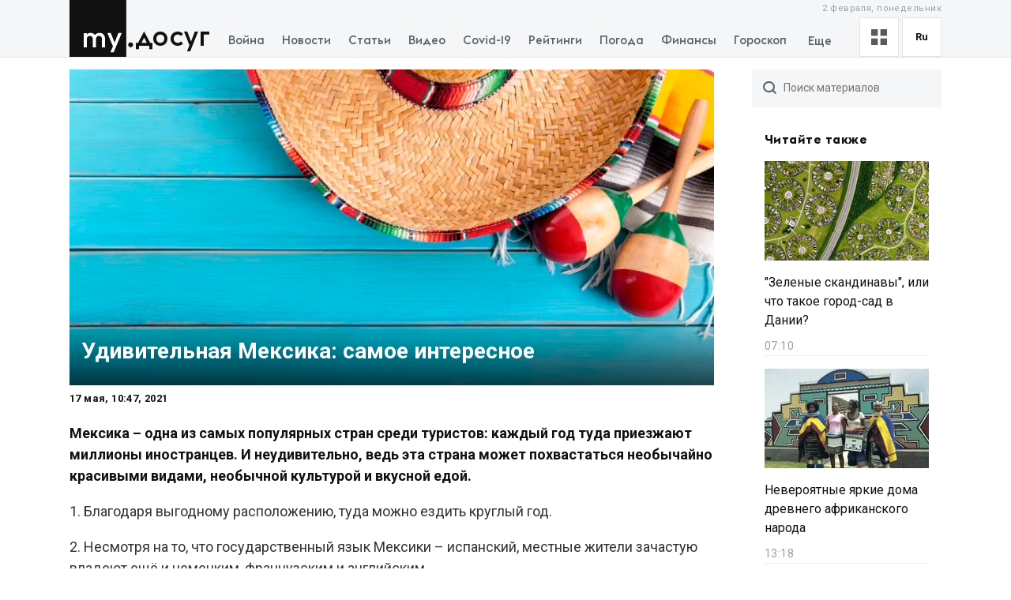

--- FILE ---
content_type: text/html; charset=utf-8
request_url: https://fun.my.ua/around-the-world/2021-05-17-udivitelnaia-meksika-samoe-interesnoe
body_size: 64571
content:
<!DOCTYPE html><html lang="ru"><head><meta charSet="utf-8"/><meta name="viewport" content="width=device-width, initial-scale=1, maximum-scale=2"/><link rel="preload" as="image" href="https://thumbor.my.ua/K_EqhwvjgyadLq378Zr8HnmestQ=/800x400/smart/filters:format(webp)/https%3A%2F%2Fs3.eu-central-1.amazonaws.com%2Fmedia.my.ua%2Fadmin%2F61cf7b93-dc94-4e57-baa5-d20f4ea66095.jpeg" fetchPriority="high"/><link rel="stylesheet" href="/_next/static/css/40ad6f1d2aecb92c.css" data-precedence="next"/><link rel="preload" as="script" fetchPriority="low" href="/_next/static/chunks/webpack-f25aaee742e2fa71.js"/><script src="/_next/static/chunks/fd9d1056-a0ac8023e0370fc2.js" async=""></script><script src="/_next/static/chunks/2761-9d66fa30c9267314.js" async=""></script><script src="/_next/static/chunks/main-app-2b49566596789369.js" async=""></script><script src="/_next/static/chunks/8434-71ee9cc9d77a169d.js" async=""></script><script src="/_next/static/chunks/1551-c5ec35d1c4571733.js" async=""></script><script src="/_next/static/chunks/7586-5830899ea5624dac.js" async=""></script><script src="/_next/static/chunks/7867-543f758d6b783c03.js" async=""></script><script src="/_next/static/chunks/2779-f0b98af213374b66.js" async=""></script><script src="/_next/static/chunks/2880-591b6845ea8ab4b8.js" async=""></script><script src="/_next/static/chunks/7277-717acd815369812d.js" async=""></script><script src="/_next/static/chunks/7075-c7edd869362876c5.js" async=""></script><script src="/_next/static/chunks/5537-100600c4bccb42d4.js" async=""></script><script src="/_next/static/chunks/4442-fe61b75ac5eca73f.js" async=""></script><script src="/_next/static/chunks/app/%5Blocale%5D/subdomains/fun/(funNewsSlug)/%5BfunCategorySlug%5D/%5BfunNewsSlug%5D/layout-f21b014291ceb0e1.js" async=""></script><script src="/_next/static/chunks/5223-68fd477aab2317f3.js" async=""></script><script src="/_next/static/chunks/7641-54b62811f6eb37dd.js" async=""></script><script src="/_next/static/chunks/7415-d40cf15aa8f2d35f.js" async=""></script><script src="/_next/static/chunks/app/%5Blocale%5D/layout-d579632c52d66755.js" async=""></script><script src="/_next/static/chunks/1182-8975ad8d5e1b8b64.js" async=""></script><script src="/_next/static/chunks/8272-44dfa9d7ee56b0e1.js" async=""></script><script src="/_next/static/chunks/8397-90996a1875511d39.js" async=""></script><script src="/_next/static/chunks/744-76c442f83a262aef.js" async=""></script><script src="/_next/static/chunks/5360-b91872851b5c9d06.js" async=""></script><script src="/_next/static/chunks/2396-06190b7e9761b541.js" async=""></script><script src="/_next/static/chunks/app/%5Blocale%5D/subdomains/fun/(funNewsSlug)/%5BfunCategorySlug%5D/%5BfunNewsSlug%5D/page-4f816a8c59d485f2.js" async=""></script><script src="/_next/static/chunks/app/%5Blocale%5D/error-393624c2159d7aa6.js" async=""></script><script async="" src="https://cdn.getpush.net/s/4mnozr2wdbdo00xtil9ak22pcsycyhp9/client.js"></script><meta property="fb:app_id" content="2074938146052490"/><link rel="search" type="application/opensearchdescription+xml" title="My.ua" href="/files/opensearch.xml"/><link rel="icon" type="image/x-icon" href="/files/favicon/favicon.ico"/><link rel="apple-touch-icon" sizes="57x57" href="/files/favicon/apple-icon-57x57.png"/><link rel="apple-touch-icon" sizes="60x60" href="/files/favicon/apple-icon-60x60.png"/><link rel="apple-touch-icon" sizes="72x72" href="/files/favicon/apple-icon-72x72.png"/><link rel="apple-touch-icon" sizes="76x76" href="/files/favicon/apple-icon-76x76.png"/><link rel="apple-touch-icon" sizes="114x114" href="/files/favicon/apple-icon-114x114.png"/><link rel="apple-touch-icon" sizes="120x120" href="/files/favicon/apple-icon-120x120.png"/><link rel="apple-touch-icon" sizes="144x144" href="/files/favicon/apple-icon-144x144.png"/><link rel="apple-touch-icon" sizes="152x152" href="/files/favicon/apple-icon-152x152.png"/><link rel="apple-touch-icon" sizes="180x180" href="/files/favicon/apple-icon-180x180.png"/><link rel="icon" type="image/png" sizes="192x192" href="/files/favicon/android-icon-192x192.png"/><link rel="icon" type="image/png" sizes="32x32" href="/files/favicon/favicon-32x32.png"/><link rel="icon" type="image/png" sizes="96x96" href="/files/favicon/favicon-96x96.png"/><link rel="icon" type="image/png" sizes="16x16" href="/files/favicon/favicon-16x16.png"/><meta name="msapplication-TileColor" content="#111"/><meta name="msapplication-TileImage" content="/files/favicon/ms-icon-144x144.png"/><meta name="theme-color" content="#111"/><title>Удивительная Мексика: самое интересное</title><meta name="description" content="Мексика – одна из самых популярных стран среди туристов: каждый год туда приезжают миллионы иностранцев. И неудивительно, ведь эта страна может похвастаться необычайно красивыми видами, необычной культурой и вкусной едой.
"/><link rel="author" href="https://fun.my.ua/authors/sofiia-ablova"/><link rel="canonical" href="https://my.ua/around-the-world/2021-05-17-udivitelnaia-meksika-samoe-interesnoe"/><meta property="og:title" content="Удивительная Мексика: самое интересное"/><meta property="og:description" content="Мексика – одна из самых популярных стран среди туристов: каждый год туда приезжают миллионы иностранцев. И неудивительно, ведь эта страна может похвастаться необычайно красивыми видами, необычной культурой и вкусной едой.
"/><meta property="og:image" content="https://thumbor.my.ua/f8na8K9n_pBm-vsVujALERCOuu4=/1200x630/smart/filters:format(jpeg)/https%3A%2F%2Fs3.eu-central-1.amazonaws.com%2Fmedia.my.ua%2Fadmin%2F61cf7b93-dc94-4e57-baa5-d20f4ea66095.jpeg"/><meta property="og:image:secure_url" content="https://thumbor.my.ua/f8na8K9n_pBm-vsVujALERCOuu4=/1200x630/smart/filters:format(jpeg)/https%3A%2F%2Fs3.eu-central-1.amazonaws.com%2Fmedia.my.ua%2Fadmin%2F61cf7b93-dc94-4e57-baa5-d20f4ea66095.jpeg"/><meta property="og:image:width" content="1200"/><meta property="og:image:height" content="630"/><meta name="twitter:card" content="summary_large_image"/><meta name="twitter:title" content="Удивительная Мексика: самое интересное"/><meta name="twitter:description" content="Мексика – одна из самых популярных стран среди туристов: каждый год туда приезжают миллионы иностранцев. И неудивительно, ведь эта страна может похвастаться необычайно красивыми видами, необычной культурой и вкусной едой.
"/><meta name="twitter:image" content="https://thumbor.my.ua/f8na8K9n_pBm-vsVujALERCOuu4=/1200x630/smart/filters:format(jpeg)/https%3A%2F%2Fs3.eu-central-1.amazonaws.com%2Fmedia.my.ua%2Fadmin%2F61cf7b93-dc94-4e57-baa5-d20f4ea66095.jpeg"/><meta name="twitter:image:secure_url" content="https://thumbor.my.ua/f8na8K9n_pBm-vsVujALERCOuu4=/1200x630/smart/filters:format(jpeg)/https%3A%2F%2Fs3.eu-central-1.amazonaws.com%2Fmedia.my.ua%2Fadmin%2F61cf7b93-dc94-4e57-baa5-d20f4ea66095.jpeg"/><meta name="twitter:image:width" content="1200"/><meta name="twitter:image:height" content="630"/><link rel="amphtml" href="https://amp.fun.my.ua/around-the-world/2021-05-17-udivitelnaia-meksika-samoe-interesnoe"/><meta name="next-size-adjust"/><script>!(function(w,p,f,c){if(!window.crossOriginIsolated && !navigator.serviceWorker) return;c=w[p]=Object.assign(w[p]||{},{"lib":"/files/~partytown/"});c[f]=(c[f]||[]).concat(["dataLayer.push","gtag"])})(window,'partytown','forward');/* Partytown 0.10.2 - MIT builder.io */
const t={preserveBehavior:!1},e=e=>{if("string"==typeof e)return[e,t];const[n,r=t]=e;return[n,{...t,...r}]},n=Object.freeze((t=>{const e=new Set;let n=[];do{Object.getOwnPropertyNames(n).forEach((t=>{"function"==typeof n[t]&&e.add(t)}))}while((n=Object.getPrototypeOf(n))!==Object.prototype);return Array.from(e)})());!function(t,r,o,i,a,s,c,d,l,p,u=t,f){function h(){f||(f=1,"/"==(c=(s.lib||"/~partytown/")+(s.debug?"debug/":""))[0]&&(l=r.querySelectorAll('script[type="text/partytown"]'),i!=t?i.dispatchEvent(new CustomEvent("pt1",{detail:t})):(d=setTimeout(v,1e4),r.addEventListener("pt0",w),a?y(1):o.serviceWorker?o.serviceWorker.register(c+(s.swPath||"partytown-sw.js"),{scope:c}).then((function(t){t.active?y():t.installing&&t.installing.addEventListener("statechange",(function(t){"activated"==t.target.state&&y()}))}),console.error):v())))}function y(e){p=r.createElement(e?"script":"iframe"),t._pttab=Date.now(),e||(p.style.display="block",p.style.width="0",p.style.height="0",p.style.border="0",p.style.visibility="hidden",p.setAttribute("aria-hidden",!0)),p.src=c+"partytown-"+(e?"atomics.js?v=0.10.2":"sandbox-sw.html?"+t._pttab),r.querySelector(s.sandboxParent||"body").appendChild(p)}function v(n,o){for(w(),i==t&&(s.forward||[]).map((function(n){const[r]=e(n);delete t[r.split(".")[0]]})),n=0;n<l.length;n++)(o=r.createElement("script")).innerHTML=l[n].innerHTML,o.nonce=s.nonce,r.head.appendChild(o);p&&p.parentNode.removeChild(p)}function w(){clearTimeout(d)}s=t.partytown||{},i==t&&(s.forward||[]).map((function(r){const[o,{preserveBehavior:i}]=e(r);u=t,o.split(".").map((function(e,r,o){var a;u=u[o[r]]=r+1<o.length?u[o[r]]||(a=o[r+1],n.includes(a)?[]:{}):(()=>{let e=null;if(i){const{methodOrProperty:n,thisObject:r}=((t,e)=>{let n=t;for(let t=0;t<e.length-1;t+=1)n=n[e[t]];return{thisObject:n,methodOrProperty:e.length>0?n[e[e.length-1]]:void 0}})(t,o);"function"==typeof n&&(e=(...t)=>n.apply(r,...t))}return function(){let n;return e&&(n=e(arguments)),(t._ptf=t._ptf||[]).push(o,arguments),n}})()}))})),"complete"==r.readyState?h():(t.addEventListener("DOMContentLoaded",h),t.addEventListener("load",h))}(window,document,navigator,top,window.crossOriginIsolated);document.currentScript.dataset.partytown="";</script><script type="text/partytown" src="https://www.googletagmanager.com/gtag/js?id=G-TBW3EPYM6T"></script><script type="text/partytown">
            window.dataLayer = window.dataLayer || [];
            window.gtag = function gtag(){dataLayer.push(arguments);}
            gtag('js', new Date());

            gtag('config', 'G-TBW3EPYM6T');
          </script><script src="/_next/static/chunks/polyfills-78c92fac7aa8fdd8.js" noModule=""></script></head><body class="__variable_5f9e86"><div class="PageLayout_layoutWrapper__eiE7f" style="--scroll-arrow-color:#ffffff"><!--$--><header class="DesktopHeader_desktopHeaderWrapper__489hM"><div class="Container_container__FrTuH" style="align-items:flex-start;justify-content:flex-start;display:flex"><div class="DesktopHeader_desktopHeaderContainer__eqsYy"><div class="Logo_logoWrapper__eYrIQ"><a data-internal="true" data-pathname="/" class="Logo_logoLink__Z7ioK" href="/">MY.UA<svg class="Logo_logoSvg__jaE8V" viewBox="0 0 81 72" preserveAspectRatio="none"><path fill="var(--header-logo-color, var(--primary-color))" d="M0 72h71.9V0H0"></path><path fill="#fff" d="M37.357 45.407c-1.76 0-3.158 1.043-3.912 3.128.036.287.036.54.036.826v10.532h-3.947v-10.46c0-1.94-1.15-4.025-3.733-4.025-1.723 0-3.16 1.007-3.877 3.056v11.43h-3.948V41.92h3.948v1.69c1.22-1.366 2.98-1.976 4.63-1.976 2.513 0 4.415 1.042 5.6 2.767 1.687-2.227 4.163-2.766 5.922-2.766 4.415 0 6.927 3.09 6.927 7.727v10.532h-3.948v-10.46c0-1.94-1.113-4.025-3.697-4.025zm10.576-3.773h4.236l4.88 12.4 4.917-12.4h4.236L55.937 66.218h-4.163l3.23-7.548-7.07-17.036z"></path><path fill="var(--theme-color, var(--primary-color))" d="M77.42 53.634c1.722 0 3.086 1.4 3.086 3.09 0 1.726-1.364 3.128-3.087 3.128s-3.123-1.402-3.123-3.127c0-1.69 1.4-3.09 3.122-3.09"></path></svg></a><a data-internal="true" data-pathname="/" class="Logo_logoTitle__mVsk3" href="/">Досуг</a></div><nav class="DesktopMenu_menuWrapper__2mkyj"><ul class="DesktopMenu_menuList__jgA_0"><li class="DesktopMenu_menuItem__i2nV4"><a data-external="true" href="https://my.ua/news/story/vtorzhenie-rossii-v-ukrainu" class="DesktopMenu_menuItemLink__c61wi">Война</a></li><li class="DesktopMenu_menuItem__i2nV4"><a data-external="true" href="https://my.ua/news" class="DesktopMenu_menuItemLink__c61wi">Новости</a></li><li class="DesktopMenu_menuItem__i2nV4"><a data-external="true" href="https://my.ua/articles" class="DesktopMenu_menuItemLink__c61wi">Статьи</a></li><li class="DesktopMenu_menuItem__i2nV4"><a data-external="true" href="https://my.ua/video" class="DesktopMenu_menuItemLink__c61wi">Видео</a></li><li class="DesktopMenu_menuItem__i2nV4"><a data-external="true" href="https://my.ua/coronavirus" class="DesktopMenu_menuItemLink__c61wi">Covid-19</a></li><li class="DesktopMenu_menuItem__i2nV4"><a data-external="true" href="https://my.ua/persons" class="DesktopMenu_menuItemLink__c61wi">Рейтинги</a></li><li class="DesktopMenu_menuItem__i2nV4"><a data-external="true" href="https://my.ua/weather" class="DesktopMenu_menuItemLink__c61wi">Погода</a></li><li class="DesktopMenu_menuItemLast__Nn056 DesktopMenu_menuItem__i2nV4"><button type="button" class="DesktopMenu_menuItemButton__ToPUU DesktopMenu_menuItemLink__c61wi">Еще</button><ul class="DesktopMenu_menuList__jgA_0"><li class="DesktopMenu_menuItem__i2nV4"><a data-external="true" href="https://my.ua/currencies" class="DesktopMenu_menuItemLink__c61wi">Финансы</a></li><li class="DesktopMenu_menuItem__i2nV4"><a data-external="true" href="https://my.ua/horoscopes" class="DesktopMenu_menuItemLink__c61wi">Гороскоп</a></li><li class="DesktopMenu_menuItem__i2nV4"><a data-external="true" href="https://my.ua/radio" class="DesktopMenu_menuItemLink__c61wi">Радио</a></li><li class="DesktopMenu_menuItem__i2nV4"><a data-external="true" href="https://my.ua/tv" class="DesktopMenu_menuItemLink__c61wi">Телепрограмма</a></li><li class="DesktopMenu_menuItem__i2nV4"><a data-external="true" href="https://my.ua/contacts" class="DesktopMenu_menuItemLink__c61wi">Контакты</a></li></ul></li></ul></nav><div class="DesktopOptions_optionsWrapper__1lp30"><div class="DesktopOptions_optionsBlock__GjKIZ"><div class="NewsViewModeSwitcher_modeSwitcherWrapper__XGkTn" style="overflow:hidden"><div class="NewsViewModeSwitcher_modeSwitcherCurrent__djaFw" title="Отображение ленты - С картинками"><svg xmlns="http://www.w3.org/2000/svg" width="20" height="20" fill="none" viewBox="0 0 12 12"><path fill="#5A5A5A" d="M0 0H5V5H0z"></path><path fill="#5A5A5A" d="M7 0H12V5H7z"></path><path fill="#5A5A5A" d="M7 7H12V12H7z"></path><path fill="#5A5A5A" d="M0 7H5V12H0z"></path></svg></div><div class="NewsViewModeSwitcher_modeSwitcherMenu__AuxVW"><div class="NewsViewModeSwitcher_modeSwitcherItem__E54GD"><svg xmlns="http://www.w3.org/2000/svg" width="20" height="20" fill="none" viewBox="0 0 12 12"><path fill="#5A5A5A" d="M0 0H5V5H0z"></path><path fill="#5A5A5A" d="M7 0H12V5H7z"></path><path fill="#5A5A5A" d="M7 7H12V12H7z"></path><path fill="#5A5A5A" d="M0 7H5V12H0z"></path></svg><span>С картинками</span></div><div class="NewsViewModeSwitcher_modeSwitcherItem__E54GD"><svg xmlns="http://www.w3.org/2000/svg" enable-background="new 0 0 512 512" fill="#5A5A5A" viewBox="2 5 20 14" width="20" height="20"><path fill-rule="evenodd" d="M2 6a1 1 0 011-1h18a1 1 0 110 2H3a1 1 0 01-1-1zm4 4a1 1 0 011-1h10a1 1 0 110 2H7a1 1 0 01-1-1zm-4 4a1 1 0 011-1h18a1 1 0 110 2H3a1 1 0 01-1-1zm4 4a1 1 0 011-1h10a1 1 0 110 2H7a1 1 0 01-1-1z" clip-rule="evenodd" data-original="#000000"></path></svg><span>Текстовый вид</span></div></div></div><div class="LanguageSwitcher_languageSwitcherWrapper__CfhHD" style="overflow:hidden" data-is-menu-visible="false"><div class="LanguageSwitcher_languageSwitcherCurrent__ri9_Q" title="Язык - Русский">ru</div><div class="LanguageSwitcher_languageSwitcherMenu__Pb4PD"><a data-internal="true" data-pathname="/around-the-world/2021-05-17-udivitelnaia-meksika-samoe-interesnoe" class="LanguageSwitcher_languageSwitcherItem__dB8_g" style="--before-opacity:0" href="/uk/around-the-world/2021-05-17-udivitelnaia-meksika-samoe-interesnoe"><span>Украинский</span></a><a data-internal="true" data-pathname="/around-the-world/2021-05-17-udivitelnaia-meksika-samoe-interesnoe" class="LanguageSwitcher_languageSwitcherItem__dB8_g" style="--before-opacity:1" href="/around-the-world/2021-05-17-udivitelnaia-meksika-samoe-interesnoe"><span>Русский</span></a></div></div></div><div class="HeaderDate_optionsDate__hhF2F">2 февраля, понедельник</div></div></div></div><div class="Container_container__FrTuH" style="align-items:flex-start;justify-content:flex-start;display:flex"></div></header><!--/$--><main class="PageLayout_pageWrapper__W4I6v"><script type="application/ld+json">{"@context":"https://schema.org","@type":"BreadcrumbList","itemListElement":[{"@type":"ListItem","position":1,"name":"MY.UA","item":"https://fun.my.ua"},{"@type":"ListItem","position":2,"name":"Вокруг света","item":"https://fun.my.ua/around-the-world"},{"@type":"ListItem","position":3,"name":"Удивительная Мексика: самое интересное","item":"https://my.ua/around-the-world/2021-05-17-udivitelnaia-meksika-samoe-interesnoe"}]}</script><div class="Container_container__FrTuH" style="align-items:flex-start;justify-content:flex-start;display:block" data-page="single-news"><div class="Grid_grid__YN9Ho"><div class="Grid_gridItem__ovzvD" style="--grid-item-width:75%"><div class="SingleNews_singleNewsWrapper___uxRg"><div class="SingleNews_singleNewsMobileImageWrapper__y4VYQ" data-label="content-header"><figure class="SingleNews_singleNewsMobileImageContainer__xStc_"><img alt="Удивительная Мексика: самое интересное" fetchPriority="high" width="800" height="400" decoding="async" data-nimg="1" style="color:transparent" src="https://thumbor.my.ua/K_EqhwvjgyadLq378Zr8HnmestQ=/800x400/smart/filters:format(webp)/https%3A%2F%2Fs3.eu-central-1.amazonaws.com%2Fmedia.my.ua%2Fadmin%2F61cf7b93-dc94-4e57-baa5-d20f4ea66095.jpeg"/><figcaption class="SingleNews_singleNewsMobileImageContainerCaption__GNkMI">Удивительная Мексика: самое интересное</figcaption></figure><h1 class="SingleNews_singleNewsMobileTitle__ZPdUI"><a href="https://fun.my.ua/around-the-world/2021-05-17-udivitelnaia-meksika-samoe-interesnoe" target="_blank" rel="noopener noreferrer nofollow">Удивительная Мексика: самое интересное</a></h1></div><div class="SingleNews_singleNewsDateWrapper__m0aF_"><time class="SingleNews_singleNewsDate__Z15lQ" dateTime="2021-05-17T10:47:11+00:00" data-label="content-date">17 мая, 13:47, 2021</time></div><h2 class="SingleNews_singleNewsSubtitle__c0tzk">Мексика – одна из самых популярных стран среди туристов: каждый год туда приезжают миллионы иностранцев. И неудивительно, ведь эта страна может похвастаться необычайно красивыми видами, необычной культурой и вкусной едой.
</h2><div id="single-news-content" class="SingleNews_singleNewsContent__6C5Vv"><div><p>1. Благодаря выгодному расположению, туда можно ездить круглый год.</p>
<p>2. Несмотря на то, что государственный язык Мексики – испанский, местные жители зачастую владеют ещё и немецким, французским и английским.</p><figure><img alt="Удивительная Мексика: самое интересное - Фото 1" src="https://thumbor.my.ua/CM6-0uF40lIu1kblTHT2ZBlYCQg=/600x/smart/filters:format(webp)/https%3A%2F%2Fs3.eu-central-1.amazonaws.com%2Fmedia.my.ua%2Fadmin%2Fca035038-a4da-41aa-be2a-82cc864c7e0d.jpeg" loading="lazy" srcSet="https://thumbor.my.ua/CM6-0uF40lIu1kblTHT2ZBlYCQg=/600x/smart/filters:format(webp)/https%3A%2F%2Fs3.eu-central-1.amazonaws.com%2Fmedia.my.ua%2Fadmin%2Fca035038-a4da-41aa-be2a-82cc864c7e0d.jpeg 1x, https://thumbor.my.ua/R3pZpeEXObq8MMQD4TbJnHtAPBk=/1200x/smart/filters:format(webp)/https%3A%2F%2Fs3.eu-central-1.amazonaws.com%2Fmedia.my.ua%2Fadmin%2Fca035038-a4da-41aa-be2a-82cc864c7e0d.jpeg 2x"/></figure>
<p>3. Что стоит обязательно сделать в Мексике, так это зайти в местный бар и научиться различать разные сорта текилы. А ещё:</p>
<p>· Сфотографироваться в древнем городе Чичен-Ица;</p>
<p>· Подняться на пирамиды Солнца и Луны в Теотиуакане;</p>
<p>· Заняться дайвингом на острове Косумель;</p>
<p>· Поплавать с черепахами в Акумали;</p>
<p>· Изучить сеноты.</p><figure><img alt="Удивительная Мексика: самое интересное - Фото 2" src="https://thumbor.my.ua/wPNeUpZAT1z0tfXIEtC8rGDhZK0=/600x/smart/filters:format(webp)/https%3A%2F%2Fs3.eu-central-1.amazonaws.com%2Fmedia.my.ua%2Fadmin%2Fc629bc7d-09b6-4f98-82a0-decee6254123.jpeg" loading="lazy" srcSet="https://thumbor.my.ua/wPNeUpZAT1z0tfXIEtC8rGDhZK0=/600x/smart/filters:format(webp)/https%3A%2F%2Fs3.eu-central-1.amazonaws.com%2Fmedia.my.ua%2Fadmin%2Fc629bc7d-09b6-4f98-82a0-decee6254123.jpeg 1x, https://thumbor.my.ua/cFS92ML4pxBILtYf1rBM7ISmt_g=/1200x/smart/filters:format(webp)/https%3A%2F%2Fs3.eu-central-1.amazonaws.com%2Fmedia.my.ua%2Fadmin%2Fc629bc7d-09b6-4f98-82a0-decee6254123.jpeg 2x"/></figure>
<p>4.   	Главная особенность Мексики – это, конечно, кухня. Поэтому там вам обязательно стоит попробовать эти блюда:</p>
<p>· Такос – кукурузные лепешки с начинкой;</p>
<p>· Тортилья – кукурузная лепешка уже без начинки;</p>
<p>· Тамалес – коржи из кукурузной муки с разными соусами;</p>
<p>· Начос – чипсы, которые тоже подают с соусом.</p><figure><img alt="Удивительная Мексика: самое интересное - Фото 3" src="https://thumbor.my.ua/kS4SCGYYiA0L5TPSZGiY7Ssk97I=/600x/smart/filters:format(webp)/https%3A%2F%2Fs3.eu-central-1.amazonaws.com%2Fmedia.my.ua%2Fadmin%2Ffe826526-e1fb-4512-a07c-0c9bf848ec39.jpeg" loading="lazy" srcSet="https://thumbor.my.ua/kS4SCGYYiA0L5TPSZGiY7Ssk97I=/600x/smart/filters:format(webp)/https%3A%2F%2Fs3.eu-central-1.amazonaws.com%2Fmedia.my.ua%2Fadmin%2Ffe826526-e1fb-4512-a07c-0c9bf848ec39.jpeg 1x, https://thumbor.my.ua/LFMUxATGcQlkC_NDCGt-RZyyIJg=/1200x/smart/filters:format(webp)/https%3A%2F%2Fs3.eu-central-1.amazonaws.com%2Fmedia.my.ua%2Fadmin%2Ffe826526-e1fb-4512-a07c-0c9bf848ec39.jpeg 2x"/></figure>
<p>5. Перед поездкой следует помнить о нескольких вещах:</p>
<p>· В Мексике вам понадобится специальный переходник, так как розетки там рассчитаны на 110 В;</p>
<p>· Лучше не пить воду из-под крана, а покупать в магазинах, чтобы не отравиться;</p>
<p>· За курение в публичных местах грозит штраф;</p>
<p>· Валюту лучше обменять на местную;</p>
<p>· Сувениры покупайте возле главных памятников – там они интереснее и дешевле.;</p>
<p>· Если берёте машину напрокат, внимательно следите за дорогой – там много лежачих полицейских.</p><figure><img alt="Удивительная Мексика: самое интересное - Фото 4" src="https://thumbor.my.ua/N2NFI7wM52AfXlTqTSdjNtC6mGA=/600x/smart/filters:format(webp)/https%3A%2F%2Fs3.eu-central-1.amazonaws.com%2Fmedia.my.ua%2Fadmin%2F9e11d1d3-9012-4c47-906a-39c8668deaec.jpeg" loading="lazy" srcSet="https://thumbor.my.ua/N2NFI7wM52AfXlTqTSdjNtC6mGA=/600x/smart/filters:format(webp)/https%3A%2F%2Fs3.eu-central-1.amazonaws.com%2Fmedia.my.ua%2Fadmin%2F9e11d1d3-9012-4c47-906a-39c8668deaec.jpeg 1x, https://thumbor.my.ua/wh5IIIoeOfeZYngPIepSUQgn7Co=/1200x/smart/filters:format(webp)/https%3A%2F%2Fs3.eu-central-1.amazonaws.com%2Fmedia.my.ua%2Fadmin%2F9e11d1d3-9012-4c47-906a-39c8668deaec.jpeg 2x"/></figure>
<p><strong>Надеемся, когда-нибудь вы сможете посетить такую многогранную страну, как Мексика. Возможно, вы там уже бывали? Поделитесь своими впечатлениями.</strong></p></div></div><div class="SingleNews_singleNewsFooter__Xyrfa" style="--grid-columns:3"><div class="SingleNewsSource_singleNewsFooterTitleNewsSource__g450l SingleNews_singleNewsFooterTitle__42otW">Источник материала</div><div class="SingleNewsSource_sourceContent__qBc8P"><img alt="MY.UA" class="SingleNewsSource_sourceImage__vvfK9" src="https://thumbor.my.ua/CDuJSsQCjm11cmH7hA9ZCutbjVM=/32x/smart/filters:format(webp)/https%3A%2F%2Fs3.eu-central-1.amazonaws.com%2Fmedia.my.ua%2Fadmin%2F6a0a2392-c961-45ae-bc9c-3ade65e5dfed.jpeg" loading="lazy" srcSet="https://thumbor.my.ua/CDuJSsQCjm11cmH7hA9ZCutbjVM=/32x/smart/filters:format(webp)/https%3A%2F%2Fs3.eu-central-1.amazonaws.com%2Fmedia.my.ua%2Fadmin%2F6a0a2392-c961-45ae-bc9c-3ade65e5dfed.jpeg 1x, https://thumbor.my.ua/EVGXMozqmWgChoeDILgIsMi6MHI=/64x/smart/filters:format(webp)/https%3A%2F%2Fs3.eu-central-1.amazonaws.com%2Fmedia.my.ua%2Fadmin%2F6a0a2392-c961-45ae-bc9c-3ade65e5dfed.jpeg 2x"/><a data-internal="true" data-pathname="/news/sources/My-ua" class="SingleNewsSource_sourceLink__rqRRX" href="/news/sources/My-ua">MY.UA</a></div><div class="Author_singleNewsFooterTitleAuthor__YKuZw SingleNews_singleNewsFooterTitle__42otW">Автор статьи</div><a data-external="true" href="https://fun.my.ua/authors/sofiia-ablova" class="Author_link__5eALQ" data-label="content-author"><img alt="Аблова София" src="https://thumbor.my.ua/onepKNlioErHYYz-9iQiUIuGPBY=/32x32/smart/filters:format(webp)/https%3A%2F%2Fs3.eu-central-1.amazonaws.com%2Fmedia.my.ua%2Fadmin%2Fb712d564-b0cf-42be-92df-2fa664e7c6e3.png" height="32" width="32" loading="lazy" srcSet="https://thumbor.my.ua/onepKNlioErHYYz-9iQiUIuGPBY=/32x32/smart/filters:format(webp)/https%3A%2F%2Fs3.eu-central-1.amazonaws.com%2Fmedia.my.ua%2Fadmin%2Fb712d564-b0cf-42be-92df-2fa664e7c6e3.png 1x, https://thumbor.my.ua/wT4DSeugmb5otwKnM8YEMkndL5Q=/64x64/smart/filters:format(webp)/https%3A%2F%2Fs3.eu-central-1.amazonaws.com%2Fmedia.my.ua%2Fadmin%2Fb712d564-b0cf-42be-92df-2fa664e7c6e3.png 2x"/><div class="Author_wrapper__YDDZP"><div class="name">Аблова София</div><div class="position">Редактор рубрики Досуг</div></div></a><!--$--><div class="ShareButtons_shareButtonsTitle__EX_dC">Поделиться сюжетом</div><div class="ShareButtons_shareButtonsWrapper__i_HJN"><button data-evs="telegram" data-evp="1" class="react-share__ShareButton" style="background-color:transparent;border:none;padding:0;font:inherit;color:inherit;cursor:pointer"><svg viewBox="0 0 64 64" width="64" height="64"><rect width="64" height="64" rx="0" ry="0" fill="#25A3E3"></rect><path d="m45.90873,15.44335c-0.6901,-0.0281 -1.37668,0.14048 -1.96142,0.41265c-0.84989,0.32661 -8.63939,3.33986 -16.5237,6.39174c-3.9685,1.53296 -7.93349,3.06593 -10.98537,4.24067c-3.05012,1.1765 -5.34694,2.05098 -5.4681,2.09312c-0.80775,0.28096 -1.89996,0.63566 -2.82712,1.72788c-0.23354,0.27218 -0.46884,0.62161 -0.58825,1.10275c-0.11941,0.48114 -0.06673,1.09222 0.16682,1.5716c0.46533,0.96052 1.25376,1.35737 2.18443,1.71383c3.09051,0.99037 6.28638,1.93508 8.93263,2.8236c0.97632,3.44171 1.91401,6.89571 2.84116,10.34268c0.30554,0.69185 0.97105,0.94823 1.65764,0.95525l-0.00351,0.03512c0,0 0.53908,0.05268 1.06412,-0.07375c0.52679,-0.12292 1.18879,-0.42846 1.79109,-0.99212c0.662,-0.62161 2.45836,-2.38812 3.47683,-3.38552l7.6736,5.66477l0.06146,0.03512c0,0 0.84989,0.59703 2.09312,0.68132c0.62161,0.04214 1.4399,-0.07726 2.14229,-0.59176c0.70766,-0.51626 1.1765,-1.34683 1.396,-2.29506c0.65673,-2.86224 5.00979,-23.57745 5.75257,-27.00686l-0.02107,0.08077c0.51977,-1.93157 0.32837,-3.70159 -0.87096,-4.74991c-0.60054,-0.52152 -1.2924,-0.7498 -1.98425,-0.77965l0,0.00176zm-0.2072,3.29069c0.04741,0.0439 0.0439,0.0439 0.00351,0.04741c-0.01229,-0.00351 0.14048,0.2072 -0.15804,1.32576l-0.01229,0.04214l-0.00878,0.03863c-0.75858,3.50668 -5.15554,24.40802 -5.74203,26.96472c-0.08077,0.34417 -0.11414,0.31959 -0.09482,0.29852c-0.1756,-0.02634 -0.50045,-0.16506 -0.52679,-0.1756l-13.13468,-9.70175c4.4988,-4.33199 9.09945,-8.25307 13.744,-12.43229c0.8218,-0.41265 0.68483,-1.68573 -0.29852,-1.70681c-1.04305,0.24584 -1.92279,0.99564 -2.8798,1.47502c-5.49971,3.2626 -11.11882,6.13186 -16.55882,9.49279c-2.792,-0.97105 -5.57873,-1.77704 -8.15298,-2.57601c2.2336,-0.89555 4.00889,-1.55579 5.75608,-2.23009c3.05188,-1.1765 7.01687,-2.7042 10.98537,-4.24067c7.94051,-3.06944 15.92667,-6.16346 16.62028,-6.43037l0.05619,-0.02283l0.05268,-0.02283c0.19316,-0.0878 0.30378,-0.09658 0.35471,-0.10009c0,0 -0.01756,-0.05795 -0.00351,-0.04566l-0.00176,0zm-20.91715,22.0638l2.16687,1.60145c-0.93418,0.91311 -1.81743,1.77353 -2.45485,2.38812l0.28798,-3.98957" fill="white"></path></svg></button><button data-evs="facebook" data-evp="2" class="react-share__ShareButton" style="background-color:transparent;border:none;padding:0;font:inherit;color:inherit;cursor:pointer"><svg viewBox="0 0 64 64" width="64" height="64"><rect width="64" height="64" rx="0" ry="0" fill="#0965FE"></rect><path d="M34.1,47V33.3h4.6l0.7-5.3h-5.3v-3.4c0-1.5,0.4-2.6,2.6-2.6l2.8,0v-4.8c-0.5-0.1-2.2-0.2-4.1-0.2 c-4.1,0-6.9,2.5-6.9,7V28H24v5.3h4.6V47H34.1z" fill="white"></path></svg></button><button data-evs="twitter" data-evp="3" class="react-share__ShareButton" style="background-color:transparent;border:none;padding:0;font:inherit;color:inherit;cursor:pointer"><svg viewBox="0 0 64 64" width="64" height="64"><rect width="64" height="64" rx="0" ry="0" fill="#00aced"></rect><path d="M48,22.1c-1.2,0.5-2.4,0.9-3.8,1c1.4-0.8,2.4-2.1,2.9-3.6c-1.3,0.8-2.7,1.3-4.2,1.6 C41.7,19.8,40,19,38.2,19c-3.6,0-6.6,2.9-6.6,6.6c0,0.5,0.1,1,0.2,1.5c-5.5-0.3-10.3-2.9-13.5-6.9c-0.6,1-0.9,2.1-0.9,3.3 c0,2.3,1.2,4.3,2.9,5.5c-1.1,0-2.1-0.3-3-0.8c0,0,0,0.1,0,0.1c0,3.2,2.3,5.8,5.3,6.4c-0.6,0.1-1.1,0.2-1.7,0.2c-0.4,0-0.8,0-1.2-0.1 c0.8,2.6,3.3,4.5,6.1,4.6c-2.2,1.8-5.1,2.8-8.2,2.8c-0.5,0-1.1,0-1.6-0.1c2.9,1.9,6.4,2.9,10.1,2.9c12.1,0,18.7-10,18.7-18.7 c0-0.3,0-0.6,0-0.8C46,24.5,47.1,23.4,48,22.1z" fill="white"></path></svg></button><button data-evs="viber" data-evp="4" class="react-share__ShareButton" style="background-color:transparent;border:none;padding:0;font:inherit;color:inherit;cursor:pointer"><svg viewBox="0 0 64 64" width="64" height="64"><rect width="64" height="64" rx="0" ry="0" fill="#7360f2"></rect><path d="m31.0,12.3c9.0,0.2 16.4,6.2 18.0,15.2c0.2,1.5 0.3,3.0 0.4,4.6a1.0,1.0 0 0 1 -0.8,1.2l-0.1,0a1.1,1.1 0 0 1 -1.0,-1.2l0,0c-0.0,-1.2 -0.1,-2.5 -0.3,-3.8a16.1,16.1 0 0 0 -13.0,-13.5c-1.0,-0.1 -2.0,-0.2 -3.0,-0.3c-0.6,-0.0 -1.4,-0.1 -1.6,-0.8a1.1,1.1 0 0 1 0.9,-1.2l0.6,0l0.0,-0.0zm10.6,39.2a19.9,19.9 0 0 1 -2.1,-0.6c-6.9,-2.9 -13.2,-6.6 -18.3,-12.2a47.5,47.5 0 0 1 -7.0,-10.7c-0.8,-1.8 -1.6,-3.7 -2.4,-5.6c-0.6,-1.7 0.3,-3.4 1.4,-4.7a11.3,11.3 0 0 1 3.7,-2.8a2.4,2.4 0 0 1 3.0,0.7a39.0,39.0 0 0 1 4.7,6.5a3.1,3.1 0 0 1 -0.8,4.2c-0.3,0.2 -0.6,0.5 -1.0,0.8a3.3,3.3 0 0 0 -0.7,0.7a2.1,2.1 0 0 0 -0.1,1.9c1.7,4.9 4.7,8.7 9.7,10.8a5.0,5.0 0 0 0 2.5,0.6c1.5,-0.1 2.0,-1.8 3.1,-2.7a2.9,2.9 0 0 1 3.5,-0.1c1.1,0.7 2.2,1.4 3.3,2.2a37.8,37.8 0 0 1 3.1,2.4a2.4,2.4 0 0 1 0.7,3.0a10.4,10.4 0 0 1 -4.4,4.8a10.8,10.8 0 0 1 -1.9,0.6c-0.7,-0.2 0.6,-0.2 0,0l0.0,0l0,-0.0zm3.1,-21.4a4.2,4.2 0 0 1 -0.0,0.6a1.0,1.0 0 0 1 -1.9,0.1a2.7,2.7 0 0 1 -0.1,-0.8a10.9,10.9 0 0 0 -1.4,-5.5a10.2,10.2 0 0 0 -4.2,-4.0a12.3,12.3 0 0 0 -3.4,-1.0c-0.5,-0.0 -1.0,-0.1 -1.5,-0.2a0.9,0.9 0 0 1 -0.9,-1.0l0,-0.1a0.9,0.9 0 0 1 0.9,-0.9l0.1,0a14.1,14.1 0 0 1 5.9,1.5a11.9,11.9 0 0 1 6.5,9.3c0,0.1 0.0,0.3 0.0,0.5c0,0.4 0.0,0.9 0.0,1.5l0,0l0.0,0.0zm-5.6,-0.2a1.1,1.1 0 0 1 -1.2,-0.9l0,-0.1a11.3,11.3 0 0 0 -0.2,-1.4a4.0,4.0 0 0 0 -1.5,-2.3a3.9,3.9 0 0 0 -1.2,-0.5c-0.5,-0.1 -1.1,-0.1 -1.6,-0.2a1.0,1.0 0 0 1 -0.8,-1.1l0,0l0,0a1.0,1.0 0 0 1 1.1,-0.8c3.4,0.2 6.0,2.0 6.3,6.2a2.8,2.8 0 0 1 0,0.8a0.8,0.8 0 0 1 -0.8,0.7l0,0l0.0,-0.0z" fill="white"></path></svg></button><button data-evs="whatsapp" data-evp="5" class="react-share__ShareButton" style="background-color:transparent;border:none;padding:0;font:inherit;color:inherit;cursor:pointer"><svg viewBox="0 0 64 64" width="64" height="64"><rect width="64" height="64" rx="0" ry="0" fill="#25D366"></rect><path d="m42.32286,33.93287c-0.5178,-0.2589 -3.04726,-1.49644 -3.52105,-1.66732c-0.4712,-0.17346 -0.81554,-0.2589 -1.15987,0.2589c-0.34175,0.51004 -1.33075,1.66474 -1.63108,2.00648c-0.30032,0.33658 -0.60064,0.36247 -1.11327,0.12945c-0.5178,-0.2589 -2.17994,-0.80259 -4.14759,-2.56312c-1.53269,-1.37217 -2.56312,-3.05503 -2.86603,-3.57283c-0.30033,-0.5178 -0.03366,-0.80259 0.22524,-1.06149c0.23301,-0.23301 0.5178,-0.59547 0.7767,-0.90616c0.25372,-0.31068 0.33657,-0.5178 0.51262,-0.85437c0.17088,-0.36246 0.08544,-0.64725 -0.04402,-0.90615c-0.12945,-0.2589 -1.15987,-2.79613 -1.58964,-3.80584c-0.41424,-1.00971 -0.84142,-0.88027 -1.15987,-0.88027c-0.29773,-0.02588 -0.64208,-0.02588 -0.98382,-0.02588c-0.34693,0 -0.90616,0.12945 -1.37736,0.62136c-0.4712,0.5178 -1.80194,1.76053 -1.80194,4.27186c0,2.51134 1.84596,4.945 2.10227,5.30747c0.2589,0.33657 3.63497,5.51458 8.80262,7.74113c1.23237,0.5178 2.1903,0.82848 2.94111,1.08738c1.23237,0.38836 2.35599,0.33657 3.24402,0.20712c0.99159,-0.15534 3.04985,-1.24272 3.47963,-2.45956c0.44013,-1.21683 0.44013,-2.22654 0.31068,-2.45955c-0.12945,-0.23301 -0.46601,-0.36247 -0.98382,-0.59548m-9.40068,12.84407l-0.02589,0c-3.05503,0 -6.08417,-0.82849 -8.72495,-2.38189l-0.62136,-0.37023l-6.47252,1.68286l1.73463,-6.29129l-0.41424,-0.64725c-1.70875,-2.71846 -2.6149,-5.85116 -2.6149,-9.07706c0,-9.39809 7.68934,-17.06155 17.15993,-17.06155c4.58253,0 8.88029,1.78642 12.11655,5.02268c3.23625,3.21036 5.02267,7.50812 5.02267,12.06476c-0.0078,9.3981 -7.69712,17.06155 -17.14699,17.06155m14.58906,-31.58846c-3.93529,-3.80584 -9.1133,-5.95471 -14.62789,-5.95471c-11.36055,0 -20.60848,9.2065 -20.61625,20.52564c0,3.61684 0.94757,7.14565 2.75211,10.26282l-2.92557,10.63564l10.93337,-2.85309c3.0136,1.63108 6.4052,2.4958 9.85634,2.49839l0.01037,0c11.36574,0 20.61884,-9.2091 20.62403,-20.53082c0,-5.48093 -2.14111,-10.64081 -6.03239,-14.51915" fill="white"></path></svg></button></div><!--/$--></div></div></div><div class="Grid_gridItem__ovzvD" style="--grid-item-width:25%"><!--$?--><template id="B:0"></template><!--/$--></div></div><!--$?--><template id="B:1"></template><img src="/files/images/preloader.gif" alt="loader" loading="lazy" width="50px" height="50px" class="Loader_loaderImage__3E25l"/><!--/$--></div></main><footer class="Footer_footerWrapper__Ubi8P"><div class="Container_container__FrTuH" style="align-items:flex-start;justify-content:flex-start;display:flex"><div class="Footer_footerContainer__c1N4v"><div class="Footer_footerLogoWrapper__zuOXp">© <!-- -->2026<!-- --> «MY.UA»</div><div class="DownloadMobileAppBlock_storeLinksWrapper__qtc5p"><a data-internal="true" data-pathname="https://apps.apple.com/ua/app/my-ua-%D0%BD%D0%BE%D0%B2%D0%BE%D1%81%D1%82%D0%B8-%D1%83%D0%BA%D1%80%D0%B0%D0%B8%D0%BD%D1%8B-%D0%B8-%D0%BC%D0%B8%D1%80%D0%B0/id1437521768" class="DownloadMobileAppBlock_linkStore__lUUu4" rel="noopener noreferrer nofollow" target="_blank" aria-label="App store download link" href="https://apps.apple.com/ua/app/my-ua-%D0%BD%D0%BE%D0%B2%D0%BE%D1%81%D1%82%D0%B8-%D1%83%D0%BA%D1%80%D0%B0%D0%B8%D0%BD%D1%8B-%D0%B8-%D0%BC%D0%B8%D1%80%D0%B0/id1437521768?l=ru"><svg xmlns="http://www.w3.org/2000/svg" width="122" height="42" x="252" y="444" fill="none" viewBox="-1 -1 122 42"><rect width="119" height="39" x=".5" y=".5" fill="#221F1F" stroke="#4D4B4B" rx="3.5"></rect><path fill="#fff" d="M26.868 19.764c-.026-3.032 2.416-4.507 2.528-4.576-1.384-2.073-3.527-2.356-4.28-2.378-1.8-.194-3.547 1.107-4.464 1.107-.936 0-2.349-1.088-3.87-1.057-1.96.031-3.792 1.197-4.797 3.006-2.074 3.692-.527 9.115 1.46 12.098.994 1.461 2.157 3.092 3.676 3.035 1.488-.063 2.044-.975 3.839-.975 1.779 0 2.3.974 3.85.938 1.598-.026 2.602-1.468 3.562-2.942 1.148-1.674 1.61-3.324 1.628-3.408-.039-.012-3.101-1.214-3.132-4.848zm-2.929-8.917c.8-1.029 1.348-2.427 1.195-3.847-1.157.052-2.606.823-3.44 1.83-.737.886-1.396 2.338-1.226 3.704 1.3.1 2.636-.674 3.471-1.687zm26.342 19.31h-2.044l-1.12-3.518h-3.892l-1.067 3.518h-1.99l3.856-11.977h2.381l3.876 11.977zm-3.501-4.994-1.013-3.128c-.107-.32-.308-1.072-.604-2.256h-.036a87.625 87.625 0 0 1-.569 2.256l-.994 3.128h3.216zm13.416.569c0 1.469-.397 2.63-1.191 3.482-.711.759-1.594 1.138-2.648 1.138-1.138 0-1.955-.41-2.452-1.226h-.036v4.549h-1.92v-9.312c0-.923-.023-1.871-.07-2.843h1.688l.107 1.369h.036c.64-1.031 1.61-1.546 2.914-1.546 1.019 0 1.869.402 2.55 1.208.682.806 1.022 1.866 1.022 3.18zm-1.955.07c0-.841-.19-1.534-.57-2.08-.414-.568-.971-.852-1.67-.852-.472 0-.903.158-1.287.47a2.183 2.183 0 0 0-.755 1.237 2.536 2.536 0 0 0-.09.585v1.44c0 .628.194 1.158.579 1.59.385.434.886.65 1.5.65.724 0 1.286-.28 1.689-.835.402-.558.604-1.292.604-2.205zm11.888-.07c0 1.469-.397 2.63-1.192 3.482-.71.759-1.593 1.138-2.647 1.138-1.138 0-1.955-.41-2.452-1.226h-.036v4.549h-1.919v-9.312c0-.923-.024-1.871-.071-2.843H63.5l.107 1.369h.036c.639-1.031 1.61-1.546 2.914-1.546 1.018 0 1.868.402 2.551 1.208.68.806 1.021 1.866 1.021 3.18zm-1.955.07c0-.841-.19-1.534-.57-2.08-.415-.568-.97-.852-1.67-.852a2 2 0 0 0-1.289.47 2.182 2.182 0 0 0-.754 1.237 2.536 2.536 0 0 0-.089.585v1.44c0 .628.193 1.158.576 1.59.385.433.886.65 1.503.65.723 0 1.285-.28 1.688-.835.404-.558.605-1.292.605-2.205zm13.061.996c0 1.019-.354 1.848-1.064 2.488-.78.699-1.867 1.049-3.263 1.049-1.29 0-2.322-.248-3.104-.746l.445-1.6a5.263 5.263 0 0 0 2.774.766c.723 0 1.285-.164 1.689-.49.402-.326.603-.763.603-1.31a1.67 1.67 0 0 0-.498-1.227c-.33-.332-.882-.641-1.652-.926-2.097-.782-3.145-1.928-3.145-3.434 0-.985.367-1.792 1.102-2.42.733-.63 1.71-.943 2.932-.943 1.09 0 1.995.19 2.718.569l-.48 1.564c-.675-.367-1.438-.551-2.292-.551-.675 0-1.202.167-1.58.498-.319.296-.48.657-.48 1.084 0 .473.183.865.55 1.173.32.284.9.592 1.742.924 1.03.415 1.787.9 2.274 1.456.487.554.729 1.248.729 2.076zm6.345-3.838h-2.116v4.193c0 1.066.373 1.599 1.12 1.599.343 0 .627-.03.852-.09l.053 1.458c-.378.14-.876.212-1.492.212-.758 0-1.35-.231-1.777-.693-.426-.463-.64-1.238-.64-2.328v-4.353h-1.26v-1.44h1.26v-1.581l1.885-.57v2.15h2.115v1.443zm9.542 2.807c0 1.328-.38 2.417-1.138 3.27-.795.877-1.849 1.315-3.164 1.315-1.267 0-2.276-.42-3.028-1.261-.752-.841-1.129-1.902-1.129-3.181 0-1.338.387-2.434 1.164-3.287.775-.853 1.821-1.28 3.136-1.28 1.267 0 2.287.42 3.056 1.262.736.817 1.103 1.87 1.103 3.162zm-1.99.062c0-.797-.17-1.48-.516-2.05-.402-.688-.977-1.032-1.723-1.032-.77 0-1.357.345-1.76 1.033-.345.57-.515 1.265-.515 2.085 0 .796.17 1.48.515 2.048.415.689.995 1.033 1.742 1.033.733 0 1.308-.351 1.723-1.051.355-.58.533-1.27.533-2.066zm8.227-2.621a3.34 3.34 0 0 0-.605-.053c-.675 0-1.197.255-1.564.765-.32.45-.48 1.019-.48 1.705v4.53h-1.918l.018-5.916c0-.995-.024-1.902-.072-2.72h1.671l.07 1.653h.053a2.952 2.952 0 0 1 .959-1.368 2.317 2.317 0 0 1 1.387-.463c.177 0 .338.013.48.035l.001 1.832zm8.581 2.222c0 .344-.022.634-.07.87h-5.756c.022.853.301 1.506.835 1.956.485.402 1.112.604 1.883.604.852 0 1.63-.136 2.329-.41l.301 1.333c-.817.356-1.782.534-2.895.534-1.339 0-2.39-.394-3.155-1.182-.763-.788-1.146-1.845-1.146-3.172 0-1.302.355-2.387 1.067-3.252.745-.923 1.752-1.385 3.02-1.385 1.245 0 2.187.462 2.827 1.385.506.734.76 1.64.76 2.719zm-1.829-.498c.013-.57-.113-1.06-.373-1.475-.332-.534-.842-.8-1.529-.8-.627 0-1.138.26-1.527.782-.32.415-.509.913-.568 1.492h3.997zm-64.82-12.191.853.216c-.18.7-.501 1.234-.967 1.603-.463.367-1.03.55-1.7.55-.695 0-1.26-.14-1.697-.422-.434-.284-.765-.694-.993-1.23a4.407 4.407 0 0 1-.339-1.728c0-.67.128-1.255.383-1.753.257-.5.622-.88 1.094-1.138a3.2 3.2 0 0 1 1.564-.391c.645 0 1.187.164 1.626.492.44.328.746.79.919 1.384l-.84.198c-.15-.469-.366-.81-.65-1.024-.284-.214-.642-.32-1.072-.32-.495 0-.91.118-1.244.355a1.884 1.884 0 0 0-.699.958c-.135.399-.202.81-.202 1.235 0 .548.08 1.027.238 1.437.16.407.41.712.747.914.336.202.701.303 1.094.303.477 0 .882-.137 1.213-.413.33-.275.555-.684.672-1.226zm1.802-2.408h.79v2.017c.253 0 .428-.048.528-.145.103-.097.252-.378.448-.844.156-.369.282-.612.378-.73a.721.721 0 0 1 .334-.236c.126-.041.328-.062.607-.062h.158v.655l-.22-.005c-.208 0-.341.031-.4.093-.061.064-.155.256-.28.575-.121.305-.23.516-.33.633-.1.117-.254.224-.462.321.34.09.674.407 1.002.95L50.512 15h-.87l-.844-1.446c-.173-.29-.324-.48-.453-.571a.763.763 0 0 0-.461-.14V15h-.791v-4.667zm7.19 4.091a2.936 2.936 0 0 1-.849.528c-.27.102-.56.153-.87.153-.513 0-.907-.124-1.182-.373a1.247 1.247 0 0 1-.413-.962c0-.229.051-.437.154-.624.105-.19.241-.343.408-.458.17-.114.36-.2.572-.259.155-.04.39-.08.703-.119.638-.076 1.109-.166 1.41-.272l.005-.207c0-.322-.075-.549-.224-.68-.203-.18-.503-.269-.901-.269-.372 0-.648.066-.826.198-.176.129-.307.359-.392.69l-.773-.105c.07-.331.186-.598.347-.8.161-.205.394-.362.699-.47a3.08 3.08 0 0 1 1.059-.168c.398 0 .722.047.971.141.25.094.432.213.55.356.117.14.199.32.246.536.026.135.04.378.04.73v1.054c0 .736.015 1.202.047 1.398.036.193.103.38.203.558h-.827a1.68 1.68 0 0 1-.158-.576zm-.067-1.766c-.287.117-.718.216-1.292.299-.325.046-.555.1-.69.158a.683.683 0 0 0-.422.633c0 .21.08.386.238.527.16.14.395.21.703.21.305 0 .576-.065.813-.197.237-.135.411-.318.523-.55.085-.178.127-.442.127-.79v-.29zm1.538-2.325h.791v.883c0 .381.022.658.066.83a.85.85 0 0 0 .33.45c.173.125.39.188.65.188.3 0 .686-.079 1.16-.237v-2.114h.791V15h-.79v-1.88a4.589 4.589 0 0 1-1.363.228 1.68 1.68 0 0 1-.94-.268c-.27-.182-.453-.403-.55-.664a2.46 2.46 0 0 1-.145-.861v-1.222zm8.03 4.091a2.937 2.937 0 0 1-.849.528c-.27.102-.56.153-.87.153-.513 0-.907-.124-1.182-.373a1.247 1.247 0 0 1-.413-.962c0-.229.051-.437.154-.624.105-.19.241-.343.408-.458.17-.114.36-.2.572-.259.155-.04.39-.08.703-.119.638-.076 1.108-.166 1.41-.272l.005-.207c0-.322-.075-.549-.224-.68-.203-.18-.503-.269-.901-.269-.372 0-.648.066-.827.198-.175.129-.306.359-.39.69l-.774-.105c.07-.331.186-.598.347-.8.161-.205.394-.362.699-.47a3.08 3.08 0 0 1 1.059-.168c.398 0 .722.047.971.141.25.094.432.213.55.356.117.14.199.32.246.536.026.135.04.378.04.73v1.054c0 .736.015 1.202.047 1.398.036.193.103.38.203.558h-.827a1.678 1.678 0 0 1-.158-.576zm-.067-1.766c-.287.117-.718.216-1.292.299-.325.046-.555.1-.69.158a.684.684 0 0 0-.422.633c0 .21.08.386.238.527.16.14.395.21.703.21.305 0 .576-.065.813-.197.237-.135.411-.318.523-.55.085-.178.127-.442.127-.79v-.29zm1.402-2.325h3.793v.655h-1.503V15h-.787v-4.012H65.12v-.655zm4.535 0h.791v1.824h1.002c.654 0 1.156.127 1.508.382.354.252.531.6.531 1.046 0 .39-.148.724-.444 1.002-.293.275-.763.413-1.41.413h-1.978v-4.667zm.791 4.017h.83c.502 0 .86-.062 1.073-.185.214-.123.32-.315.32-.576a.745.745 0 0 0-.236-.54c-.159-.158-.509-.237-1.05-.237h-.937v1.538zm6.425-4.017h1.824c.448 0 .78.038.997.114.22.074.408.21.563.409.158.2.237.438.237.716 0 .223-.047.418-.14.585a1.12 1.12 0 0 1-.413.413c.22.073.4.21.544.413.147.2.22.436.22.712-.03.442-.187.77-.474.984-.288.214-.705.321-1.253.321H76.87v-4.667zm.791 1.964h.844c.337 0 .568-.017.694-.052a.732.732 0 0 0 .339-.211.552.552 0 0 0 .149-.387c0-.246-.088-.418-.264-.514-.172-.097-.47-.145-.892-.145h-.87v1.31zm0 2.053h1.042c.448 0 .755-.052.922-.154.168-.106.255-.286.264-.54a.664.664 0 0 0-.145-.414.614.614 0 0 0-.378-.242c-.155-.035-.404-.052-.747-.052h-.958v1.402z"></path></svg></a><a data-internal="true" data-pathname="https://play.google.com/store/apps/details" class="DownloadMobileAppBlock_linkStore__lUUu4" rel="noopener noreferrer nofollow" target="_blank" aria-label="Google play market download link" href="https://play.google.com/store/apps/details?id=com.myua.news&amp;hl=ru"><svg xmlns="http://www.w3.org/2000/svg" width="130" height="42" x="453" y="102" fill="none" viewBox="-1 -1 130 42"><rect width="127" height="39" x=".5" y=".5" fill="#221F1F" stroke="#4D4B4B" rx="3.5"></rect><path fill="#00E3FF" d="M11.392 8.352c-.262.277-.417.707-.417 1.265V29.52c0 .558.155.987.417 1.264l11.217-11.217L11.392 8.352zm.066-.065-.066.065c.022-.023.053-.033.076-.055l-.01-.01zm.001 22.563.01-.01c-.024-.021-.055-.031-.077-.055l.067.065z"></path><path fill="#FFE000" d="m30.814 18.27-4.404-2.502h-.001l-3.8 3.8 3.8 3.802-.085.049.085-.048 4.404-2.502c1.259-.715 1.259-1.884 0-2.6z"></path><path fill="#FF3A44" d="M22.609 19.568 11.392 30.785c.022.024.053.034.077.055.42.376 1.063.415 1.793 0l13.063-7.421.085-.05-3.801-3.801z"></path><path fill="#00F076" d="m22.609 19.569 3.8-3.801v-.001l-13.147-7.47c-.73-.415-1.375-.376-1.794 0-.023.022-.054.032-.076.055l11.217 11.217z"></path><path fill="#fff" d="M56.003 22.233c-2.117 0-3.842 1.609-3.842 3.828 0 2.204 1.725 3.828 3.842 3.828s3.842-1.624 3.842-3.828c0-2.218-1.725-3.828-3.842-3.828zm0 6.148c-1.16 0-2.16-.957-2.16-2.32 0-1.377 1-2.32 2.16-2.32 1.16 0 2.16.942 2.16 2.32 0 1.363-1 2.32-2.16 2.32zm8.382-6.148c-2.117 0-3.842 1.609-3.842 3.828 0 2.204 1.725 3.828 3.842 3.828s3.842-1.624 3.842-3.828c.001-2.218-1.725-3.828-3.842-3.828zm0 6.148c-1.16 0-2.16-.957-2.16-2.32 0-1.377 1.001-2.32 2.16-2.32 1.159 0 2.16.942 2.16 2.32.001 1.363-1 2.32-2.16 2.32zm36.6-9.975h-1.68v11.251h1.68V18.406zm-54.953 5.003v1.623h3.886c-.116.913-.42 1.58-.885 2.044-.565.565-1.45 1.189-3.001 1.189-2.392 0-4.263-1.928-4.263-4.321s1.87-4.321 4.263-4.321c1.291 0 2.233.508 2.929 1.16l1.145-1.145C49.135 18.71 47.844 18 46.032 18 42.755 18 40 20.668 40 23.945s2.755 5.945 6.032 5.945c1.769 0 3.103-.58 4.147-1.667 1.073-1.073 1.407-2.581 1.407-3.799 0-.377-.029-.725-.087-1.015h-5.467zm59.078-1.196c-1.216 0-2.475.536-2.996 1.723l1.491.622c.318-.622.912-.825 1.534-.825.868 0 1.751.521 1.766 1.447v.116c-.304-.174-.955-.434-1.751-.434-1.607 0-3.242.883-3.242 2.533 0 1.505 1.317 2.475 2.794 2.475 1.129 0 1.751-.507 2.142-1.1h.058v.868h1.621v-4.314c-.001-1.997-1.492-3.111-3.417-3.111zm-.203 6.166c-.55 0-1.317-.275-1.317-.955 0-.868.955-1.201 1.78-1.201.738 0 1.086.159 1.534.376a2.034 2.034 0 0 1-1.997 1.78zm7.6-1.042h-.058l-1.997-4.878h-1.809l2.996 6.818-1.708 3.792h1.751l4.618-10.61h-1.868l-1.925 4.878zm-37.832-4.248h-.059c-.377-.449-1.102-.855-2.015-.855-1.914 0-3.668 1.682-3.668 3.842 0 2.146 1.754 3.813 3.668 3.813.913 0 1.638-.406 2.015-.87h.058v.551c0 1.464-.783 2.247-2.044 2.247-1.029 0-1.667-.739-1.928-1.363l-1.464.609c.42 1.015 1.537 2.262 3.393 2.262 1.972 0 3.64-1.16 3.64-3.987v-6.873h-1.596v.624zm-1.93 5.292c-1.16 0-2.13-.971-2.13-2.305 0-1.348.971-2.334 2.13-2.334 1.145 0 2.044.986 2.044 2.334.001 1.334-.898 2.305-2.044 2.305zm21.943-9.975h-4.024v11.251h1.68v-4.263h2.344c1.862 0 3.691-1.348 3.691-3.494s-1.829-3.494-3.69-3.494zm.044 5.422h-2.389v-3.857h2.388c1.256 0 1.97 1.04 1.97 1.928 0 .873-.714 1.929-1.969 1.929zm-15.621-5.422h-1.682v11.251h1.682V18.406zm7.699 6.263c-.319-.855-1.29-2.436-3.277-2.436-1.972 0-3.61 1.551-3.61 3.828 0 2.146 1.624 3.828 3.8 3.828 1.753 0 2.768-1.073 3.19-1.696l-1.306-.87c-.435.638-1.029 1.058-1.885 1.058-.856 0-1.464-.392-1.856-1.16l5.118-2.117-.174-.435zm-5.22 1.276c-.044-1.479 1.145-2.233 2.001-2.233.667 0 1.233.333 1.421.812l-3.422 1.421zM45.291 12.741l.853.216c-.18.7-.501 1.234-.967 1.603-.463.367-1.03.55-1.7.55-.695 0-1.26-.14-1.697-.422-.434-.284-.765-.694-.993-1.23a4.407 4.407 0 0 1-.339-1.728c0-.67.128-1.255.383-1.753.257-.5.622-.88 1.094-1.138a3.2 3.2 0 0 1 1.564-.391c.645 0 1.187.164 1.626.492.44.328.746.79.919 1.384l-.84.198c-.15-.469-.366-.81-.65-1.024-.284-.214-.642-.32-1.072-.32-.495 0-.91.118-1.244.355a1.884 1.884 0 0 0-.699.958c-.135.399-.202.81-.202 1.235 0 .548.08 1.027.238 1.437.16.407.41.712.747.914.336.202.701.303 1.094.303.477 0 .882-.137 1.213-.413.33-.275.555-.684.672-1.226zm1.802-2.408h.79v2.017c.253 0 .428-.048.528-.145.103-.097.252-.378.448-.844.156-.369.282-.612.378-.73a.721.721 0 0 1 .334-.236c.126-.041.328-.062.607-.062h.158v.655l-.22-.005c-.208 0-.341.031-.4.093-.061.064-.155.256-.28.575-.121.305-.23.516-.33.633-.1.117-.254.224-.462.321.34.09.674.407 1.002.95L50.512 15h-.87l-.844-1.446c-.173-.29-.324-.48-.453-.571a.763.763 0 0 0-.461-.14V15h-.791v-4.667zm7.19 4.091a2.936 2.936 0 0 1-.849.528c-.27.102-.56.153-.87.153-.513 0-.907-.124-1.182-.373a1.247 1.247 0 0 1-.413-.962c0-.229.051-.437.154-.624.105-.19.241-.343.408-.458.17-.114.36-.2.572-.259.155-.04.39-.08.703-.119.638-.076 1.109-.166 1.41-.272l.005-.207c0-.322-.075-.549-.224-.68-.203-.18-.503-.269-.901-.269-.372 0-.648.066-.826.198-.176.129-.307.359-.392.69l-.773-.105c.07-.331.186-.598.347-.8.161-.205.394-.362.699-.47a3.08 3.08 0 0 1 1.059-.168c.398 0 .722.047.971.141.25.094.432.213.55.356.117.14.199.32.246.536.026.135.04.378.04.73v1.054c0 .736.015 1.202.047 1.398.036.193.103.38.203.558h-.827a1.68 1.68 0 0 1-.158-.576zm-.067-1.766c-.287.117-.718.216-1.292.299-.325.046-.555.1-.69.158a.683.683 0 0 0-.422.633c0 .21.08.386.238.527.16.14.395.21.703.21.305 0 .576-.065.813-.197.237-.135.411-.318.523-.55.085-.178.127-.442.127-.79v-.29zm1.538-2.325h.791v.883c0 .381.022.658.066.83a.85.85 0 0 0 .33.45c.173.125.39.188.65.188.3 0 .686-.079 1.16-.237v-2.114h.791V15h-.79v-1.88a4.589 4.589 0 0 1-1.363.228 1.68 1.68 0 0 1-.94-.268c-.27-.182-.453-.403-.55-.664a2.46 2.46 0 0 1-.145-.861v-1.222zm8.03 4.091a2.937 2.937 0 0 1-.849.528c-.27.102-.56.153-.87.153-.513 0-.907-.124-1.182-.373a1.247 1.247 0 0 1-.413-.962c0-.229.051-.437.154-.624.105-.19.241-.343.408-.458.17-.114.36-.2.572-.259.155-.04.39-.08.703-.119.638-.076 1.108-.166 1.41-.272l.005-.207c0-.322-.075-.549-.224-.68-.203-.18-.503-.269-.901-.269-.372 0-.648.066-.827.198-.175.129-.306.359-.39.69l-.774-.105c.07-.331.186-.598.347-.8.161-.205.394-.362.699-.47a3.08 3.08 0 0 1 1.059-.168c.398 0 .722.047.971.141.25.094.432.213.55.356.117.14.199.32.246.536.026.135.04.378.04.73v1.054c0 .736.015 1.202.047 1.398.036.193.103.38.203.558h-.827a1.678 1.678 0 0 1-.158-.576zm-.067-1.766c-.287.117-.718.216-1.292.299-.325.046-.555.1-.69.158a.684.684 0 0 0-.422.633c0 .21.08.386.238.527.16.14.395.21.703.21.305 0 .576-.065.813-.197.237-.135.411-.318.523-.55.085-.178.127-.442.127-.79v-.29zm1.402-2.325h3.793v.655h-1.503V15h-.787v-4.012H65.12v-.655zm4.535 0h.791v1.824h1.002c.654 0 1.156.127 1.508.382.354.252.531.6.531 1.046 0 .39-.148.724-.444 1.002-.293.275-.763.413-1.41.413h-1.978v-4.667zm.791 4.017h.83c.502 0 .86-.062 1.073-.185.214-.123.32-.315.32-.576a.745.745 0 0 0-.236-.54c-.159-.158-.509-.237-1.05-.237h-.937v1.538zm6.425-4.017h1.824c.448 0 .78.038.997.114.22.074.408.21.563.409.158.2.237.438.237.716 0 .223-.047.418-.14.585a1.12 1.12 0 0 1-.413.413c.22.073.4.21.544.413.147.2.22.436.22.712-.03.442-.187.77-.474.984-.288.214-.705.321-1.253.321H76.87v-4.667zm.791 1.964h.844c.337 0 .568-.017.694-.052a.732.732 0 0 0 .339-.211.552.552 0 0 0 .149-.387c0-.246-.088-.418-.264-.514-.172-.097-.47-.145-.892-.145h-.87v1.31zm0 2.053h1.042c.448 0 .755-.052.922-.154.168-.106.255-.286.264-.54a.664.664 0 0 0-.145-.414.614.614 0 0 0-.378-.242c-.155-.035-.404-.052-.747-.052h-.958v1.402z"></path></svg></a></div><nav class="Footer_footerLinkList__TimMC"><a data-external="true" href="https://my.ua/help/o-proekte">О проекте</a><a data-external="true" href="https://my.ua/privacy">Политика конфиденциальности</a><a data-external="true" href="https://my.ua/faq">Помощь</a><a data-external="true" href="https://my.ua/authors">Редакция</a><span>Контакты<!-- -->:<!-- --> <a data-internal="true" data-pathname="/" class="Footer_footerLink__URxgS" href="/">hello@my.ua</a><a data-internal="true" data-pathname="/" class="Footer_footerLink__URxgS" href="/">sales@my.ua</a></span></nav></div></div></footer><div class="ScrollToTopButton_scrollButtonWrapper__KHPXK" data-is-visible="false"><div class="ScrollToTopButton_scrollButtonContainer__TQ0Hq"><div class="ScrollToTopButton_scrollButton__dsTlr"><svg width="12" height="14" viewBox="0 0 12 14"><path d="M7.2085 10.5L5.76678 12L1.44171 7.5L0 6L1.44171 4.5L5.76678 0L7.2085 1.5L3.90277 4.93945H13.999V7.06055H3.90277L7.2085 10.5Z" transform="translate(12) rotate(90)"></path></svg></div></div></div></div><!--$--><style>
          #nprogress {
            pointer-events: none;
          }

          #nprogress .bar {
            background: #4c8bf5;

            position: fixed;
            z-index: 99999;
            top: 0;
            left: 0;

            width: 100%;
            height: 2px;
          }

          /* Fancy blur effect */
          #nprogress .peg {
            display: block;
            position: absolute;
            right: 0px;
            width: 100px;
            height: 100%;
            box-shadow: 0 0 10px #4c8bf5, 0 0 5px #4c8bf5;
            opacity: 1.0;

            -webkit-transform: rotate(3deg) translate(0px, -4px);
                -ms-transform: rotate(3deg) translate(0px, -4px);
                    transform: rotate(3deg) translate(0px, -4px);
          }

          /* Remove these to get rid of the spinner */
          #nprogress .spinner {
            display: block;
            position: fixed;
            z-index: 1031;
            top: 15px;
            right: 15px;
          }

          #nprogress .spinner-icon {
            width: 18px;
            height: 18px;
            box-sizing: border-box;

            border: solid 2px transparent;
            border-top-color: #4c8bf5;
            border-left-color: #4c8bf5;
            border-radius: 50%;

            -webkit-animation: nprogress-spinner 400ms linear infinite;
                    animation: nprogress-spinner 400ms linear infinite;
          }

          .nprogress-custom-parent {
            overflow: hidden;
            position: relative;
          }

          .nprogress-custom-parent #nprogress .spinner,
          .nprogress-custom-parent #nprogress .bar {
            position: absolute;
          }

          @-webkit-keyframes nprogress-spinner {
            0%   { -webkit-transform: rotate(0deg); }
            100% { -webkit-transform: rotate(360deg); }
          }
          @keyframes nprogress-spinner {
            0%   { transform: rotate(0deg); }
            100% { transform: rotate(360deg); }
          }
        </style><!--/$--><script src="/_next/static/chunks/webpack-f25aaee742e2fa71.js" async=""></script><div hidden id="S:0"><form class="SearchForm_searchFormElement__py1Yu" style="margin-bottom:15px" action="/search" method="get"><label class="Input_inputLabel__wUk1S"><input class="Input_inputComponent__4GRW7" placeholder="Поиск материалов" type="search" style="padding-left:40px" name="q" value=""/><i class="Input_inputIcon__TCkDg myua-icon myua-icon-search"></i></label></form><template id="P:2"></template></div><script>(self.__next_f=self.__next_f||[]).push([0]);self.__next_f.push([2,null])</script><script>self.__next_f.push([1,"1:HC[\"/\",\"\"]\n2:HL[\"/_next/static/css/40ad6f1d2aecb92c.css\",\"style\"]\n"])</script><script>self.__next_f.push([1,"3:I[95751,[],\"\"]\n7:I[39275,[],\"\"]\na:I[61343,[],\"\"]\nd:I[76130,[],\"\"]\n8:[\"locale\",\"ru\",\"d\"]\n9:[\"funCategorySlug\",\"around-the-world\",\"d\"]\ne:[]\n"])</script><script>self.__next_f.push([1,"0:[null,[\"$\",\"$L3\",null,{\"buildId\":\"d6ym1-E30YjvmD1ZxC13l\",\"assetPrefix\":\"\",\"initialCanonicalUrl\":\"/around-the-world/2021-05-17-udivitelnaia-meksika-samoe-interesnoe\",\"initialTree\":[\"\",{\"children\":[[\"locale\",\"ru\",\"d\"],{\"children\":[\"subdomains\",{\"children\":[\"fun\",{\"children\":[\"(funNewsSlug)\",{\"children\":[[\"funCategorySlug\",\"around-the-world\",\"d\"],{\"children\":[[\"funNewsSlug\",\"2021-05-17-udivitelnaia-meksika-samoe-interesnoe\",\"d\"],{\"children\":[\"__PAGE__\",{}]}]}]}]}]}]},\"$undefined\",\"$undefined\",true]}],\"initialSeedData\":[\"\",{\"children\":[[\"locale\",\"ru\",\"d\"],{\"children\":[\"subdomains\",{\"children\":[\"fun\",{\"children\":[\"(funNewsSlug)\",{\"children\":[[\"funCategorySlug\",\"around-the-world\",\"d\"],{\"children\":[[\"funNewsSlug\",\"2021-05-17-udivitelnaia-meksika-samoe-interesnoe\",\"d\"],{\"children\":[\"__PAGE__\",{},[[\"$L4\",\"$L5\"],null],null]},[\"$L6\",null],null]},[\"$\",\"$L7\",null,{\"parallelRouterKey\":\"children\",\"segmentPath\":[\"children\",\"$8\",\"children\",\"subdomains\",\"children\",\"fun\",\"children\",\"(funNewsSlug)\",\"children\",\"$9\",\"children\"],\"error\":\"$undefined\",\"errorStyles\":\"$undefined\",\"errorScripts\":\"$undefined\",\"template\":[\"$\",\"$La\",null,{}],\"templateStyles\":\"$undefined\",\"templateScripts\":\"$undefined\",\"notFound\":\"$undefined\",\"notFoundStyles\":\"$undefined\",\"styles\":null}],null]},[\"$\",\"$L7\",null,{\"parallelRouterKey\":\"children\",\"segmentPath\":[\"children\",\"$8\",\"children\",\"subdomains\",\"children\",\"fun\",\"children\",\"(funNewsSlug)\",\"children\"],\"error\":\"$undefined\",\"errorStyles\":\"$undefined\",\"errorScripts\":\"$undefined\",\"template\":[\"$\",\"$La\",null,{}],\"templateStyles\":\"$undefined\",\"templateScripts\":\"$undefined\",\"notFound\":\"$undefined\",\"notFoundStyles\":\"$undefined\",\"styles\":null}],null]},[\"$\",\"$L7\",null,{\"parallelRouterKey\":\"children\",\"segmentPath\":[\"children\",\"$8\",\"children\",\"subdomains\",\"children\",\"fun\",\"children\"],\"error\":\"$undefined\",\"errorStyles\":\"$undefined\",\"errorScripts\":\"$undefined\",\"template\":[\"$\",\"$La\",null,{}],\"templateStyles\":\"$undefined\",\"templateScripts\":\"$undefined\",\"notFound\":\"$undefined\",\"notFoundStyles\":\"$undefined\",\"styles\":null}],null]},[\"$\",\"$L7\",null,{\"parallelRouterKey\":\"children\",\"segmentPath\":[\"children\",\"$8\",\"children\",\"subdomains\",\"children\"],\"error\":\"$undefined\",\"errorStyles\":\"$undefined\",\"errorScripts\":\"$undefined\",\"template\":[\"$\",\"$La\",null,{}],\"templateStyles\":\"$undefined\",\"templateScripts\":\"$undefined\",\"notFound\":\"$undefined\",\"notFoundStyles\":\"$undefined\",\"styles\":null}],null]},[\"$Lb\",null],null]},[\"$\",\"$L7\",null,{\"parallelRouterKey\":\"children\",\"segmentPath\":[\"children\"],\"error\":\"$undefined\",\"errorStyles\":\"$undefined\",\"errorScripts\":\"$undefined\",\"template\":[\"$\",\"$La\",null,{}],\"templateStyles\":\"$undefined\",\"templateScripts\":\"$undefined\",\"notFound\":[[\"$\",\"title\",null,{\"children\":\"404: This page could not be found.\"}],[\"$\",\"div\",null,{\"style\":{\"fontFamily\":\"system-ui,\\\"Segoe UI\\\",Roboto,Helvetica,Arial,sans-serif,\\\"Apple Color Emoji\\\",\\\"Segoe UI Emoji\\\"\",\"height\":\"100vh\",\"textAlign\":\"center\",\"display\":\"flex\",\"flexDirection\":\"column\",\"alignItems\":\"center\",\"justifyContent\":\"center\"},\"children\":[\"$\",\"div\",null,{\"children\":[[\"$\",\"style\",null,{\"dangerouslySetInnerHTML\":{\"__html\":\"body{color:#000;background:#fff;margin:0}.next-error-h1{border-right:1px solid rgba(0,0,0,.3)}@media (prefers-color-scheme:dark){body{color:#fff;background:#000}.next-error-h1{border-right:1px solid rgba(255,255,255,.3)}}\"}}],[\"$\",\"h1\",null,{\"className\":\"next-error-h1\",\"style\":{\"display\":\"inline-block\",\"margin\":\"0 20px 0 0\",\"padding\":\"0 23px 0 0\",\"fontSize\":24,\"fontWeight\":500,\"verticalAlign\":\"top\",\"lineHeight\":\"49px\"},\"children\":\"404\"}],[\"$\",\"div\",null,{\"style\":{\"display\":\"inline-block\"},\"children\":[\"$\",\"h2\",null,{\"style\":{\"fontSize\":14,\"fontWeight\":400,\"lineHeight\":\"49px\",\"margin\":0},\"children\":\"This page could not be found.\"}]}]]}]}]],\"notFoundStyles\":[],\"styles\":[[\"$\",\"link\",\"0\",{\"rel\":\"stylesheet\",\"href\":\"/_next/static/css/40ad6f1d2aecb92c.css\",\"precedence\":\"next\",\"crossOrigin\":\"$undefined\"}]]}],null],\"couldBeIntercepted\":false,\"initialHead\":[null,\"$Lc\"],\"globalErrorComponent\":\"$d\",\"missingSlots\":\"$We\"}]]\n"])</script><script>self.__next_f.push([1,"12:I[72897,[\"8434\",\"static/chunks/8434-71ee9cc9d77a169d.js\",\"1551\",\"static/chunks/1551-c5ec35d1c4571733.js\",\"7586\",\"static/chunks/7586-5830899ea5624dac.js\",\"7867\",\"static/chunks/7867-543f758d6b783c03.js\",\"2779\",\"static/chunks/2779-f0b98af213374b66.js\",\"2880\",\"static/chunks/2880-591b6845ea8ab4b8.js\",\"7277\",\"static/chunks/7277-717acd815369812d.js\",\"7075\",\"static/chunks/7075-c7edd869362876c5.js\",\"5537\",\"static/chunks/5537-100600c4bccb42d4.js\",\"4442\",\"static/chunks/4442-fe61b75ac5eca73f.js\",\"5480\",\"static/chunks/app/%5Blocale%5D/subdomains/fun/(funNewsSlug)/%5BfunCategorySlug%5D/%5BfunNewsSlug%5D/layout-f21b014291ceb0e1.js\"],\"default\"]\n10:[\"funNewsSlug\",\"2021-05-17-udivitelnaia-meksika-samoe-interesnoe\",\"d\"]\n6:[[\"$\",\"meta\",null,{\"name\":\"theme-color\",\"content\":\"#111\"}],[\"$\",\"div\",null,{\"className\":\"PageLayout_layoutWrapper__eiE7f\",\"style\":{\"--header-background-color\":\"$undefined\",\"--header-menu-item-color\":\"$undefined\",\"--footer-menu-item-color\":\"$undefined\",\"--header-logo-color\":\"$undefined\",\"--theme-color\":\"$undefined\",\"--page-background-color\":\"$undefined\",\"--scroll-arrow-color\":\"#ffffff\"},\"children\":[\"$Lf\",[\"$\",\"main\",null,{\"className\":\"PageLayout_pageWrapper__W4I6v\",\"children\":[\"$\",\"$L7\",null,{\"parallelRouterKey\":\"children\",\"segmentPath\":[\"children\",\"$8\",\"children\",\"subdomains\",\"children\",\"fun\",\"children\",\"(funNewsSlug)\",\"children\",\"$9\",\"children\",\"$10\",\"children\"],\"error\":\"$undefined\",\"errorStyles\":\"$undefined\",\"errorScripts\":\"$undefined\",\"template\":[\"$\",\"$La\",null,{}],\"templateStyles\":\"$undefined\",\"templateScripts\":\"$undefined\",\"notFound\":\"$undefined\",\"notFoundStyles\":\"$undefined\",\"styles\":null}]}],\"$L11\",[\"$\",\"$L12\",null,{\"children\":[\"$\",\"div\",null,{\"className\":\"ScrollToTopButton_scrollButtonContainer__TQ0Hq\",\"children\":[\"$\",\"div\",null,{\"className\":\"ScrollToTopButton_scrollButton__dsTlr\",\"children\":[\"$\",\"svg\",null,{\"width\":\"12\",\"height\":\"14\",\"viewBox\":\"0 0 12 14\",\"children\":[\"$\",\"path\",null,{\"d\":\"M7.2085 10.5L5.76678 12L1.44171 7.5L0 6L1.44171 4.5L5.76678 0L7.2085 1.5L3.90277 4.93945H13.999V7.06055H3.90277L7.2"])</script><script>self.__next_f.push([1,"085 10.5Z\",\"transform\":\"translate(12) rotate(90)\"}]}]}]}]}]]}]]\n"])</script><script>self.__next_f.push([1,"13:\"$Sreact.suspense\"\n14:I[61481,[\"8434\",\"static/chunks/8434-71ee9cc9d77a169d.js\",\"1551\",\"static/chunks/1551-c5ec35d1c4571733.js\",\"7586\",\"static/chunks/7586-5830899ea5624dac.js\",\"7867\",\"static/chunks/7867-543f758d6b783c03.js\",\"2779\",\"static/chunks/2779-f0b98af213374b66.js\",\"2880\",\"static/chunks/2880-591b6845ea8ab4b8.js\",\"7277\",\"static/chunks/7277-717acd815369812d.js\",\"7075\",\"static/chunks/7075-c7edd869362876c5.js\",\"5537\",\"static/chunks/5537-100600c4bccb42d4.js\",\"4442\",\"static/chunks/4442-fe61b75ac5eca73f.js\",\"5480\",\"static/chunks/app/%5Blocale%5D/subdomains/fun/(funNewsSlug)/%5BfunCategorySlug%5D/%5BfunNewsSlug%5D/layout-f21b014291ceb0e1.js\"],\"PreloadCss\"]\n15:I[54871,[\"8434\",\"static/chunks/8434-71ee9cc9d77a169d.js\",\"1551\",\"static/chunks/1551-c5ec35d1c4571733.js\",\"7586\",\"static/chunks/7586-5830899ea5624dac.js\",\"7867\",\"static/chunks/7867-543f758d6b783c03.js\",\"2779\",\"static/chunks/2779-f0b98af213374b66.js\",\"2880\",\"static/chunks/2880-591b6845ea8ab4b8.js\",\"7277\",\"static/chunks/7277-717acd815369812d.js\",\"7075\",\"static/chunks/7075-c7edd869362876c5.js\",\"5537\",\"static/chunks/5537-100600c4bccb42d4.js\",\"4442\",\"static/chunks/4442-fe61b75ac5eca73f.js\",\"5480\",\"static/chunks/app/%5Blocale%5D/subdomains/fun/(funNewsSlug)/%5BfunCategorySlug%5D/%5BfunNewsSlug%5D/layout-f21b014291ceb0e1.js\"],\"default\"]\n17:I[84080,[\"8434\",\"static/chunks/8434-71ee9cc9d77a169d.js\",\"1551\",\"static/chunks/1551-c5ec35d1c4571733.js\",\"7586\",\"static/chunks/7586-5830899ea5624dac.js\",\"7277\",\"static/chunks/7277-717acd815369812d.js\",\"5223\",\"static/chunks/5223-68fd477aab2317f3.js\",\"7641\",\"static/chunks/7641-54b62811f6eb37dd.js\",\"7415\",\"static/chunks/7415-d40cf15aa8f2d35f.js\",\"1203\",\"static/chunks/app/%5Blocale%5D/layout-d579632c52d66755.js\"],\"\"]\n18:I[25952,[\"8434\",\"static/chunks/8434-71ee9cc9d77a169d.js\",\"1551\",\"static/chunks/1551-c5ec35d1c4571733.js\",\"7586\",\"static/chunks/7586-5830899ea5624dac.js\",\"7277\",\"static/chunks/7277-717acd815369812d.js\",\"5223\",\"static/chunks/5223-68fd477aab2317f3.js\",\"7641\",\"static/chunks/7641-54b62811f6eb37dd.js\",\"7415\",\"static/chunks/7"])</script><script>self.__next_f.push([1,"415-d40cf15aa8f2d35f.js\",\"1203\",\"static/chunks/app/%5Blocale%5D/layout-d579632c52d66755.js\"],\"default\"]\n1c:I[75297,[\"8434\",\"static/chunks/8434-71ee9cc9d77a169d.js\",\"1551\",\"static/chunks/1551-c5ec35d1c4571733.js\",\"7586\",\"static/chunks/7586-5830899ea5624dac.js\",\"7867\",\"static/chunks/7867-543f758d6b783c03.js\",\"2779\",\"static/chunks/2779-f0b98af213374b66.js\",\"2880\",\"static/chunks/2880-591b6845ea8ab4b8.js\",\"1182\",\"static/chunks/1182-8975ad8d5e1b8b64.js\",\"8272\",\"static/chunks/8272-44dfa9d7ee56b0e1.js\",\"5223\",\"static/chunks/5223-68fd477aab2317f3.js\",\"7641\",\"static/chunks/7641-54b62811f6eb37dd.js\",\"8397\",\"static/chunks/8397-90996a1875511d39.js\",\"744\",\"static/chunks/744-76c442f83a262aef.js\",\"5537\",\"static/chunks/5537-100600c4bccb42d4.js\",\"5360\",\"static/chunks/5360-b91872851b5c9d06.js\",\"2396\",\"static/chunks/2396-06190b7e9761b541.js\",\"8708\",\"static/chunks/app/%5Blocale%5D/subdomains/fun/(funNewsSlug)/%5BfunCategorySlug%5D/%5BfunNewsSlug%5D/page-4f816a8c59d485f2.js\"],\"default\"]\n1f:I[77330,[\"8434\",\"static/chunks/8434-71ee9cc9d77a169d.js\",\"1551\",\"static/chunks/1551-c5ec35d1c4571733.js\",\"7586\",\"static/chunks/7586-5830899ea5624dac.js\",\"7867\",\"static/chunks/7867-543f758d6b783c03.js\",\"2779\",\"static/chunks/2779-f0b98af213374b66.js\",\"2880\",\"static/chunks/2880-591b6845ea8ab4b8.js\",\"1182\",\"static/chunks/1182-8975ad8d5e1b8b64.js\",\"8272\",\"static/chunks/8272-44dfa9d7ee56b0e1.js\",\"5223\",\"static/chunks/5223-68fd477aab2317f3.js\",\"7641\",\"static/chunks/7641-54b62811f6eb37dd.js\",\"8397\",\"static/chunks/8397-90996a1875511d39.js\",\"744\",\"static/chunks/744-76c442f83a262aef.js\",\"5537\",\"static/chunks/5537-100600c4bccb42d4.js\",\"5360\",\"static/chunks/5360-b91872851b5c9d06.js\",\"2396\",\"static/chunks/2396-06190b7e9761b541.js\",\"8708\",\"static/chunks/app/%5Blocale%5D/subdomains/fun/(funNewsSlug)/%5BfunCategorySlug%5D/%5BfunNewsSlug%5D/page-4f816a8c59d485f2.js\"],\"SearchForm\"]\n"])</script><script>self.__next_f.push([1,"f:[\"$\",\"$13\",null,{\"fallback\":null,\"children\":[[\"$\",\"$L14\",null,{\"moduleIds\":[\"components/Header/Header.js -\u003e ./DesktopHeader/DesktopHeader\"]}],[\"$\",\"$L15\",null,{\"menuItems\":[{\"title\":\"Война\",\"url\":\"/news/story/vtorzhenie-rossii-v-ukrainu\"},{\"title\":\"Новости\",\"url\":\"/news\",\"subcategories\":[{\"title\":\"Главное\",\"url\":\"/news\"},{\"title\":\"Политика\",\"url\":\"/news/politika\"},{\"title\":\"Экономика\",\"url\":\"/news/ekonomika\"},{\"title\":\"Украина\",\"url\":\"/news/ukraina\"},{\"title\":\"Общество\",\"url\":\"/news/obshchestvo\"},{\"title\":\"Происшествия\",\"url\":\"/news/proisshestviia\"},{\"title\":\"Спорт\",\"url\":\"/news/sport\"},{\"title\":\"Авто\",\"url\":\"/news/avto\"},{\"title\":\"Технологии\",\"url\":\"/news/tekhnologii\"},{\"title\":\"Стиль жизни\",\"url\":\"/news/stil-zhizni\"},{\"title\":\"Культура и развлечения\",\"url\":\"/news/kultura-i-razvlecheniia\"},{\"title\":\"Здоровье\",\"url\":\"/news/zdorove\"}]},{\"title\":\"Статьи\",\"url\":\"/articles\",\"subcategories\":[{\"title\":\"Популярные\",\"url\":\"/articles\"},{\"title\":\"Люди\",\"url\":\"/articles/people\"},{\"title\":\"Культура\",\"url\":\"/articles/culture\"},{\"title\":\"Кино\",\"url\":\"/articles/cinema\"},{\"title\":\"Путешествия\",\"url\":\"/articles/travel\"},{\"title\":\"Жизнь\",\"url\":\"/articles/life\"},{\"title\":\"Технологии и наука\",\"url\":\"/articles/technology\"},{\"title\":\"Еда\",\"url\":\"/articles/food\"}]},{\"title\":\"Видео\",\"url\":\"/video\"},{\"title\":\"Covid-19\",\"url\":\"/coronavirus\"},{\"title\":\"Рейтинги\",\"url\":\"/persons\",\"submenus\":[{\"title\":\"Персоны\",\"url\":\"/persons\"},{\"title\":\"Источники\",\"url\":\"/news/sources\"}]},{\"title\":\"Погода\",\"url\":\"/weather\"},{\"title\":\"Финансы\",\"url\":\"/currencies\"},{\"title\":\"Гороскоп\",\"url\":\"/horoscopes\",\"submenus\":[{\"title\":\"Телепрограмма\",\"url\":\"/tv\"},{\"title\":\"Гороскоп\",\"url\":\"/horoscopes\"},{\"title\":\"Радио\",\"url\":\"/radio\"}]},{\"title\":\"Радио\",\"url\":\"/radio\",\"submenus\":[{\"title\":\"Телепрограмма\",\"url\":\"/tv\"},{\"title\":\"Гороскоп\",\"url\":\"/horoscopes\"},{\"title\":\"Радио\",\"url\":\"/radio\"}]},{\"title\":\"Телепрограмма\",\"url\":\"/tv\",\"submenus\":[{\"title\":\"Телепрограмма\",\"url\":\"/tv\"},{\"title\":\"Гороскоп\",\"url\":\"/horoscopes\"},{\"title\":\"Радио\",\"url\":\"/radio\"}]},{\"title\":\"Контакты\",\"url\":\"/contacts\"}],\"title\":\"Досуг\",\"activeSubcategory\":\"\",\"subdomain\":\"fun\"}]]}]\n"])</script><script>self.__next_f.push([1,"16:T9c3,"])</script><script>self.__next_f.push([1,"!(function(w,p,f,c){if(!window.crossOriginIsolated \u0026\u0026 !navigator.serviceWorker) return;c=w[p]=Object.assign(w[p]||{},{\"lib\":\"/files/~partytown/\"});c[f]=(c[f]||[]).concat([\"dataLayer.push\",\"gtag\"])})(window,'partytown','forward');/* Partytown 0.10.2 - MIT builder.io */\nconst t={preserveBehavior:!1},e=e=\u003e{if(\"string\"==typeof e)return[e,t];const[n,r=t]=e;return[n,{...t,...r}]},n=Object.freeze((t=\u003e{const e=new Set;let n=[];do{Object.getOwnPropertyNames(n).forEach((t=\u003e{\"function\"==typeof n[t]\u0026\u0026e.add(t)}))}while((n=Object.getPrototypeOf(n))!==Object.prototype);return Array.from(e)})());!function(t,r,o,i,a,s,c,d,l,p,u=t,f){function h(){f||(f=1,\"/\"==(c=(s.lib||\"/~partytown/\")+(s.debug?\"debug/\":\"\"))[0]\u0026\u0026(l=r.querySelectorAll('script[type=\"text/partytown\"]'),i!=t?i.dispatchEvent(new CustomEvent(\"pt1\",{detail:t})):(d=setTimeout(v,1e4),r.addEventListener(\"pt0\",w),a?y(1):o.serviceWorker?o.serviceWorker.register(c+(s.swPath||\"partytown-sw.js\"),{scope:c}).then((function(t){t.active?y():t.installing\u0026\u0026t.installing.addEventListener(\"statechange\",(function(t){\"activated\"==t.target.state\u0026\u0026y()}))}),console.error):v())))}function y(e){p=r.createElement(e?\"script\":\"iframe\"),t._pttab=Date.now(),e||(p.style.display=\"block\",p.style.width=\"0\",p.style.height=\"0\",p.style.border=\"0\",p.style.visibility=\"hidden\",p.setAttribute(\"aria-hidden\",!0)),p.src=c+\"partytown-\"+(e?\"atomics.js?v=0.10.2\":\"sandbox-sw.html?\"+t._pttab),r.querySelector(s.sandboxParent||\"body\").appendChild(p)}function v(n,o){for(w(),i==t\u0026\u0026(s.forward||[]).map((function(n){const[r]=e(n);delete t[r.split(\".\")[0]]})),n=0;n\u003cl.length;n++)(o=r.createElement(\"script\")).innerHTML=l[n].innerHTML,o.nonce=s.nonce,r.head.appendChild(o);p\u0026\u0026p.parentNode.removeChild(p)}function w(){clearTimeout(d)}s=t.partytown||{},i==t\u0026\u0026(s.forward||[]).map((function(r){const[o,{preserveBehavior:i}]=e(r);u=t,o.split(\".\").map((function(e,r,o){var a;u=u[o[r]]=r+1\u003co.length?u[o[r]]||(a=o[r+1],n.includes(a)?[]:{}):(()=\u003e{let e=null;if(i){const{methodOrProperty:n,thisObject:r}=((t,e)=\u003e{let n=t;for(let t=0;t\u003ce.length-1;t+=1)n=n[e[t]];return{thisObject:n,methodOrProperty:e.length\u003e0?n[e[e.length-1]]:void 0}})(t,o);\"function\"==typeof n\u0026\u0026(e=(...t)=\u003en.apply(r,...t))}return function(){let n;return e\u0026\u0026(n=e(arguments)),(t._ptf=t._ptf||[]).push(o,arguments),n}})()}))})),\"complete\"==r.readyState?h():(t.addEventListener(\"DOMContentLoaded\",h),t.addEventListener(\"load\",h))}(window,document,navigator,top,window.crossOriginIsolated);document.currentScript.dataset.partytown=\"\";"])</script><script>self.__next_f.push([1,"b:[\"$\",\"html\",null,{\"lang\":\"ru\",\"children\":[[\"$\",\"head\",null,{\"children\":[[\"$\",\"meta\",null,{\"property\":\"fb:app_id\",\"content\":\"2074938146052490\"}],[\"$\",\"link\",null,{\"rel\":\"search\",\"type\":\"application/opensearchdescription+xml\",\"title\":\"My.ua\",\"href\":\"/files/opensearch.xml\"}],[[\"$\",\"link\",null,{\"rel\":\"icon\",\"type\":\"image/x-icon\",\"href\":\"/files/favicon/favicon.ico\"}],[\"$\",\"link\",null,{\"rel\":\"apple-touch-icon\",\"sizes\":\"57x57\",\"href\":\"/files/favicon/apple-icon-57x57.png\"}],[\"$\",\"link\",null,{\"rel\":\"apple-touch-icon\",\"sizes\":\"60x60\",\"href\":\"/files/favicon/apple-icon-60x60.png\"}],[\"$\",\"link\",null,{\"rel\":\"apple-touch-icon\",\"sizes\":\"72x72\",\"href\":\"/files/favicon/apple-icon-72x72.png\"}],[\"$\",\"link\",null,{\"rel\":\"apple-touch-icon\",\"sizes\":\"76x76\",\"href\":\"/files/favicon/apple-icon-76x76.png\"}],[\"$\",\"link\",null,{\"rel\":\"apple-touch-icon\",\"sizes\":\"114x114\",\"href\":\"/files/favicon/apple-icon-114x114.png\"}],[\"$\",\"link\",null,{\"rel\":\"apple-touch-icon\",\"sizes\":\"120x120\",\"href\":\"/files/favicon/apple-icon-120x120.png\"}],[\"$\",\"link\",null,{\"rel\":\"apple-touch-icon\",\"sizes\":\"144x144\",\"href\":\"/files/favicon/apple-icon-144x144.png\"}],[\"$\",\"link\",null,{\"rel\":\"apple-touch-icon\",\"sizes\":\"152x152\",\"href\":\"/files/favicon/apple-icon-152x152.png\"}],[\"$\",\"link\",null,{\"rel\":\"apple-touch-icon\",\"sizes\":\"180x180\",\"href\":\"/files/favicon/apple-icon-180x180.png\"}],[\"$\",\"link\",null,{\"rel\":\"icon\",\"type\":\"image/png\",\"sizes\":\"192x192\",\"href\":\"/files/favicon/android-icon-192x192.png\"}],[\"$\",\"link\",null,{\"rel\":\"icon\",\"type\":\"image/png\",\"sizes\":\"32x32\",\"href\":\"/files/favicon/favicon-32x32.png\"}],[\"$\",\"link\",null,{\"rel\":\"icon\",\"type\":\"image/png\",\"sizes\":\"96x96\",\"href\":\"/files/favicon/favicon-96x96.png\"}],[\"$\",\"link\",null,{\"rel\":\"icon\",\"type\":\"image/png\",\"sizes\":\"16x16\",\"href\":\"/files/favicon/favicon-16x16.png\"}],[\"$\",\"meta\",null,{\"name\":\"msapplication-TileColor\",\"content\":\"#111\"}],[\"$\",\"meta\",null,{\"name\":\"msapplication-TileImage\",\"content\":\"/files/favicon/ms-icon-144x144.png\"}]],[[\"$\",\"script\",null,{\"suppressHydrationWarning\":true,\"dangerouslySetInnerHTML\":{\"__html\":\"$16\"},\"nonce\":\"$undefined\"}],[\"$\",\"script\",null,{\"type\":\"text/partytown\",\"src\":\"https://www.googletagmanager.com/gtag/js?id=G-TBW3EPYM6T\"}],[\"$\",\"script\",null,{\"type\":\"text/partytown\",\"dangerouslySetInnerHTML\":{\"__html\":\"\\n            window.dataLayer = window.dataLayer || [];\\n            window.gtag = function gtag(){dataLayer.push(arguments);}\\n            gtag('js', new Date());\\n\\n            gtag('config', 'G-TBW3EPYM6T');\\n          \"}}]]]}],[\"$\",\"$L17\",null,{\"id\":\"google-ads-scripts-tag\",\"strategy\":\"afterInteractive\",\"dangerouslySetInnerHTML\":{\"__html\":\"(function(w,d,s,l,i){w[l]=w[l]||[];w[l].push({'gtm.start':\\n                    new Date().getTime(),event:'gtm.js'});var f=d.getElementsByTagName(s)[0],\\n                    j=d.createElement(s),dl=l!='dataLayer'?'\u0026l='+l:'';j.async=true;j.src=\\n                    'https://www.googletagmanager.com/gtm.js?id='+i+dl;f.parentNode.insertBefore(j,f);\\n                    })(window,document,'script','dataLayer','GTM-WBQ86XJ');\"}}],false,[\"$\",\"body\",null,{\"className\":\"__variable_5f9e86\",\"children\":[[\"$\",\"$L18\",null,{\"children\":\"$L19\"}],[\"$\",\"script\",null,{\"async\":true,\"src\":\"https://cdn.getpush.net/s/4mnozr2wdbdo00xtil9ak22pcsycyhp9/client.js\"}]]}]]}]\n"])</script><script>self.__next_f.push([1,"1d:Te54,"])</script><script>self.__next_f.push([1,"\u003cdiv\u003e\u003cp\u003e1. Благодаря выгодному расположению, туда можно ездить круглый год.\u003c/p\u003e\n\u003cp\u003e2. Несмотря на то, что государственный язык Мексики – испанский, местные жители зачастую владеют ещё и немецким, французским и английским.\u003c/p\u003e\u003cfigure\u003e\u003cimg src=\"https://s3.eu-central-1.amazonaws.com/media.my.ua/admin/ca035038-a4da-41aa-be2a-82cc864c7e0d.jpeg\" data-image=\"60a2495a938df22dc9e7ae03\" data-image-width=\"860\" data-image-height=\"500\"\u003e\u003c/figure\u003e\n\u003cp\u003e3. Что стоит обязательно сделать в Мексике, так это зайти в местный бар и научиться различать разные сорта текилы. А ещё:\u003c/p\u003e\n\u003cp\u003e· Сфотографироваться в древнем городе Чичен-Ица;\u003c/p\u003e\n\u003cp\u003e· Подняться на пирамиды Солнца и Луны в Теотиуакане;\u003c/p\u003e\n\u003cp\u003e· Заняться дайвингом на острове Косумель;\u003c/p\u003e\n\u003cp\u003e· Поплавать с черепахами в Акумали;\u003c/p\u003e\n\u003cp\u003e· Изучить сеноты.\u003c/p\u003e\u003cfigure\u003e\u003cimg src=\"https://s3.eu-central-1.amazonaws.com/media.my.ua/admin/c629bc7d-09b6-4f98-82a0-decee6254123.jpeg\" data-image=\"60a24969938df22dc9e7ae04\" data-image-width=\"1000\" data-image-height=\"742\"\u003e\u003c/figure\u003e\n\u003cp\u003e4.   \tГлавная особенность Мексики – это, конечно, кухня. Поэтому там вам обязательно стоит попробовать эти блюда:\u003c/p\u003e\n\u003cp\u003e· Такос – кукурузные лепешки с начинкой;\u003c/p\u003e\n\u003cp\u003e· Тортилья – кукурузная лепешка уже без начинки;\u003c/p\u003e\n\u003cp\u003e· Тамалес – коржи из кукурузной муки с разными соусами;\u003c/p\u003e\n\u003cp\u003e· Начос – чипсы, которые тоже подают с соусом.\u003c/p\u003e\u003cfigure\u003e\u003cimg src=\"https://s3.eu-central-1.amazonaws.com/media.my.ua/admin/fe826526-e1fb-4512-a07c-0c9bf848ec39.jpeg\" data-image=\"60a24989938df22dc9e7ae05\" data-image-width=\"800\" data-image-height=\"533\"\u003e\u003c/figure\u003e\n\u003cp\u003e5. Перед поездкой следует помнить о нескольких вещах:\u003c/p\u003e\n\u003cp\u003e· В Мексике вам понадобится специальный переходник, так как розетки там рассчитаны на 110 В;\u003c/p\u003e\n\u003cp\u003e· Лучше не пить воду из-под крана, а покупать в магазинах, чтобы не отравиться;\u003c/p\u003e\n\u003cp\u003e· За курение в публичных местах грозит штраф;\u003c/p\u003e\n\u003cp\u003e· Валюту лучше обменять на местную;\u003c/p\u003e\n\u003cp\u003e· Сувениры покупайте возле главных памятников – там они интереснее и дешевле.;\u003c/p\u003e\n\u003cp\u003e· Если берёте машину напрокат, внимательно следите за дорогой – там много лежачих полицейских.\u003c/p\u003e\u003cfigure\u003e\u003cimg src=\"https://s3.eu-central-1.amazonaws.com/media.my.ua/admin/9e11d1d3-9012-4c47-906a-39c8668deaec.jpeg\" data-image=\"60a2499a938df22dc9e7ae06\" data-image-width=\"1200\" data-image-height=\"675\"\u003e\u003c/figure\u003e\n\u003cp\u003e\u003cstrong\u003eНадеемся, когда-нибудь вы сможете посетить такую многогранную страну, как Мексика. Возможно, вы там уже бывали? Поделитесь своими впечатлениями.\u003c/strong\u003e\u003c/p\u003e\u003c/div\u003e"])</script><script>self.__next_f.push([1,"5:[\"$L1a\",\"$L1b\",[\"$\",\"$L1c\",null,{\"content\":\"$1d\",\"slug\":\"2021-05-17-udivitelnaia-meksika-samoe-interesnoe\"}],[\"$\",\"div\",null,{\"className\":\"Container_container__FrTuH\",\"style\":{\"alignItems\":\"flex-start\",\"justifyContent\":\"flex-start\",\"display\":\"block\"},\"data-page\":\"single-news\",\"children\":[[\"$\",\"div\",null,{\"className\":\"Grid_grid__YN9Ho\",\"children\":[[\"$\",\"div\",null,{\"className\":\"Grid_gridItem__ovzvD\",\"style\":{\"--grid-item-width\":\"75%\"},\"children\":\"$L1e\"}],[\"$\",\"div\",null,{\"className\":\"Grid_gridItem__ovzvD\",\"style\":{\"--grid-item-width\":\"25%\"},\"children\":[\"$\",\"$13\",null,{\"fallback\":null,\"children\":[[\"$\",\"$L14\",null,{\"moduleIds\":[\"app/[locale]/subdomains/fun/(funNewsSlug)/[funCategorySlug]/[funNewsSlug]/page.js -\u003e ../../../../../../../components/SidebarWidget/SidebarWidget\"]}],[[\"$\",\"$L1f\",null,{\"isMarginBottom\":true}],\"$L20\"]]}]}]]}],[\"$\",\"$13\",null,{\"fallback\":[\"$\",\"img\",null,{\"src\":\"/files/images/preloader.gif\",\"alt\":\"loader\",\"loading\":\"lazy\",\"width\":\"50px\",\"height\":\"50px\",\"className\":\"Loader_loaderImage__3E25l\"}],\"children\":\"$L21\"}]]}]]\n"])</script><script>self.__next_f.push([1,"22:I[74060,[\"8434\",\"static/chunks/8434-71ee9cc9d77a169d.js\",\"1551\",\"static/chunks/1551-c5ec35d1c4571733.js\",\"7586\",\"static/chunks/7586-5830899ea5624dac.js\",\"7867\",\"static/chunks/7867-543f758d6b783c03.js\",\"2779\",\"static/chunks/2779-f0b98af213374b66.js\",\"2880\",\"static/chunks/2880-591b6845ea8ab4b8.js\",\"7277\",\"static/chunks/7277-717acd815369812d.js\",\"7075\",\"static/chunks/7075-c7edd869362876c5.js\",\"5537\",\"static/chunks/5537-100600c4bccb42d4.js\",\"4442\",\"static/chunks/4442-fe61b75ac5eca73f.js\",\"5480\",\"static/chunks/app/%5Blocale%5D/subdomains/fun/(funNewsSlug)/%5BfunCategorySlug%5D/%5BfunNewsSlug%5D/layout-f21b014291ceb0e1.js\"],\"default\"]\n23:I[98635,[\"8434\",\"static/chunks/8434-71ee9cc9d77a169d.js\",\"1551\",\"static/chunks/1551-c5ec35d1c4571733.js\",\"7586\",\"static/chunks/7586-5830899ea5624dac.js\",\"7867\",\"static/chunks/7867-543f758d6b783c03.js\",\"2779\",\"static/chunks/2779-f0b98af213374b66.js\",\"2880\",\"static/chunks/2880-591b6845ea8ab4b8.js\",\"1182\",\"static/chunks/1182-8975ad8d5e1b8b64.js\",\"8272\",\"static/chunks/8272-44dfa9d7ee56b0e1.js\",\"5223\",\"static/chunks/5223-68fd477aab2317f3.js\",\"7641\",\"static/chunks/7641-54b62811f6eb37dd.js\",\"8397\",\"static/chunks/8397-90996a1875511d39.js\",\"744\",\"static/chunks/744-76c442f83a262aef.js\",\"5537\",\"static/chunks/5537-100600c4bccb42d4.js\",\"5360\",\"static/chunks/5360-b91872851b5c9d06.js\",\"2396\",\"static/chunks/2396-06190b7e9761b541.js\",\"8708\",\"static/chunks/app/%5Blocale%5D/subdomains/fun/(funNewsSlug)/%5BfunCategorySlug%5D/%5BfunNewsSlug%5D/page-4f816a8c59d485f2.js\"],\"default\"]\n24:I[231,[\"8434\",\"static/chunks/8434-71ee9cc9d77a169d.js\",\"1551\",\"static/chunks/1551-c5ec35d1c4571733.js\",\"7586\",\"static/chunks/7586-5830899ea5624dac.js\",\"7867\",\"static/chunks/7867-543f758d6b783c03.js\",\"2779\",\"static/chunks/2779-f0b98af213374b66.js\",\"2880\",\"static/chunks/2880-591b6845ea8ab4b8.js\",\"7277\",\"static/chunks/7277-717acd815369812d.js\",\"7075\",\"static/chunks/7075-c7edd869362876c5.js\",\"5537\",\"static/chunks/5537-100600c4bccb42d4.js\",\"4442\",\"static/chunks/4442-fe61b75ac5eca73f.js\",\"5480\",\"static/chunks/app/%5Blocale%5D/sub"])</script><script>self.__next_f.push([1,"domains/fun/(funNewsSlug)/%5BfunCategorySlug%5D/%5BfunNewsSlug%5D/layout-f21b014291ceb0e1.js\"],\"\"]\n25:I[74460,[\"8434\",\"static/chunks/8434-71ee9cc9d77a169d.js\",\"1551\",\"static/chunks/1551-c5ec35d1c4571733.js\",\"7586\",\"static/chunks/7586-5830899ea5624dac.js\",\"7867\",\"static/chunks/7867-543f758d6b783c03.js\",\"2779\",\"static/chunks/2779-f0b98af213374b66.js\",\"2880\",\"static/chunks/2880-591b6845ea8ab4b8.js\",\"1182\",\"static/chunks/1182-8975ad8d5e1b8b64.js\",\"8272\",\"static/chunks/8272-44dfa9d7ee56b0e1.js\",\"5223\",\"static/chunks/5223-68fd477aab2317f3.js\",\"7641\",\"static/chunks/7641-54b62811f6eb37dd.js\",\"8397\",\"static/chunks/8397-90996a1875511d39.js\",\"744\",\"static/chunks/744-76c442f83a262aef.js\",\"5537\",\"static/chunks/5537-100600c4bccb42d4.js\",\"5360\",\"static/chunks/5360-b91872851b5c9d06.js\",\"2396\",\"static/chunks/2396-06190b7e9761b541.js\",\"8708\",\"static/chunks/app/%5Blocale%5D/subdomains/fun/(funNewsSlug)/%5BfunCategorySlug%5D/%5BfunNewsSlug%5D/page-4f816a8c59d485f2.js\"],\"default\"]\n26:I[12612,[\"8434\",\"static/chunks/8434-71ee9cc9d77a169d.js\",\"1551\",\"static/chunks/1551-c5ec35d1c4571733.js\",\"7586\",\"static/chunks/7586-5830899ea5624dac.js\",\"7867\",\"static/chunks/7867-543f758d6b783c03.js\",\"2779\",\"static/chunks/2779-f0b98af213374b66.js\",\"2880\",\"static/chunks/2880-591b6845ea8ab4b8.js\",\"7277\",\"static/chunks/7277-717acd815369812d.js\",\"7075\",\"static/chunks/7075-c7edd869362876c5.js\",\"5537\",\"static/chunks/5537-100600c4bccb42d4.js\",\"4442\",\"static/chunks/4442-fe61b75ac5eca73f.js\",\"5480\",\"static/chunks/app/%5Blocale%5D/subdomains/fun/(funNewsSlug)/%5BfunCategorySlug%5D/%5BfunNewsSlug%5D/layout-f21b014291ceb0e1.js\"],\"default\"]\n27:I[43553,[\"8434\",\"static/chunks/8434-71ee9cc9d77a169d.js\",\"1551\",\"static/chunks/1551-c5ec35d1c4571733.js\",\"7586\",\"static/chunks/7586-5830899ea5624dac.js\",\"7277\",\"static/chunks/7277-717acd815369812d.js\",\"5223\",\"static/chunks/5223-68fd477aab2317f3.js\",\"7641\",\"static/chunks/7641-54b62811f6eb37dd.js\",\"7415\",\"static/chunks/7415-d40cf15aa8f2d35f.js\",\"1203\",\"static/chunks/app/%5Blocale%5D/layout-d579632c52d66755.js\"],\"default\"]\n28:I[4"])</script><script>self.__next_f.push([1,"6813,[\"8434\",\"static/chunks/8434-71ee9cc9d77a169d.js\",\"6816\",\"static/chunks/app/%5Blocale%5D/error-393624c2159d7aa6.js\"],\"default\"]\n2a:I[43113,[\"8434\",\"static/chunks/8434-71ee9cc9d77a169d.js\",\"1551\",\"static/chunks/1551-c5ec35d1c4571733.js\",\"7586\",\"static/chunks/7586-5830899ea5624dac.js\",\"7277\",\"static/chunks/7277-717acd815369812d.js\",\"5223\",\"static/chunks/5223-68fd477aab2317f3.js\",\"7641\",\"static/chunks/7641-54b62811f6eb37dd.js\",\"7415\",\"static/chunks/7415-d40cf15aa8f2d35f.js\",\"1203\",\"static/chunks/app/%5Blocale%5D/layout-d579632c52d66755.js\"],\"default\"]\n2b:I[47965,[\"8434\",\"static/chunks/8434-71ee9cc9d77a169d.js\",\"1551\",\"static/chunks/1551-c5ec35d1c4571733.js\",\"7586\",\"static/chunks/7586-5830899ea5624dac.js\",\"7277\",\"static/chunks/7277-717acd815369812d.js\",\"5223\",\"static/chunks/5223-68fd477aab2317f3.js\",\"7641\",\"static/chunks/7641-54b62811f6eb37dd.js\",\"7415\",\"static/chunks/7415-d40cf15aa8f2d35f.js\",\"1203\",\"static/chunks/app/%5Blocale%5D/layout-d579632c52d66755.js\"],\"default\"]\n2c:I[1128,[\"8434\",\"static/chunks/8434-71ee9cc9d77a169d.js\",\"1551\",\"static/chunks/1551-c5ec35d1c4571733.js\",\"7586\",\"static/chunks/7586-5830899ea5624dac.js\",\"7277\",\"static/chunks/7277-717acd815369812d.js\",\"5223\",\"static/chunks/5223-68fd477aab2317f3.js\",\"7641\",\"static/chunks/7641-54b62811f6eb37dd.js\",\"7415\",\"static/chunks/7415-d40cf15aa8f2d35f.js\",\"1203\",\"static/chunks/app/%5Blocale%5D/layout-d579632c52d66755.js\"],\"default\"]\n1a:[\"$\",\"script\",null,{\"type\":\"application/ld+json\",\"dangerouslySetInnerHTML\":{\"__html\":\"{\\\"@context\\\":\\\"https://schema.org\\\",\\\"@type\\\":\\\"BreadcrumbList\\\",\\\"itemListElement\\\":[{\\\"@type\\\":\\\"ListItem\\\",\\\"position\\\":1,\\\"name\\\":\\\"MY.UA\\\",\\\"item\\\":\\\"https://fun.my.ua\\\"},{\\\"@type\\\":\\\"ListItem\\\",\\\"position\\\":2,\\\"name\\\":\\\"Вокруг света\\\",\\\"item\\\":\\\"https://fun.my.ua/around-the-world\\\"},{\\\"@type\\\":\\\"ListItem\\\",\\\"position\\\":3,\\\"name\\\":\\\"Удивительная Мексика: самое интересное\\\",\\\"item\\\":\\\"https://my.ua/around-the-world/2021-05-17-udivitelnaia-meksika-samoe-interesnoe\\\"}]}\"}}]\n1b:null\n"])</script><script>self.__next_f.push([1,"1e:[\"$\",\"div\",null,{\"className\":\"SingleNews_singleNewsWrapper___uxRg\",\"children\":[[[\"$\",\"div\",null,{\"className\":\"SingleNews_singleNewsMobileImageWrapper__y4VYQ\",\"data-label\":\"content-header\",\"children\":[[\"$\",\"figure\",null,{\"className\":\"SingleNews_singleNewsMobileImageContainer__xStc_\",\"children\":[[\"$\",\"$L22\",null,{\"highResSrc\":\"https://thumbor.my.ua/rg9dsY8GJfozAosgcdre1luOgOw=/1600x800/smart/filters:format(webp)/https%3A%2F%2Fs3.eu-central-1.amazonaws.com%2Fmedia.my.ua%2Fadmin%2F61cf7b93-dc94-4e57-baa5-d20f4ea66095.jpeg\",\"errorSrc\":\"https://thumbor.my.ua/W4aLG-sbIf8t4Q15Q1pkQQSqUAE=/800x400/smart/filters:format(webp)/https%3A%2F%2Fmy.ua%2Ffiles%2Fimages%2Fblank-image.jpg\",\"blankImagePath\":\"https://my.ua/files/images/blank-image.jpg\",\"lazyLoad\":false,\"alt\":\"Удивительная Мексика: самое интересное\",\"title\":null,\"className\":\"$undefined\",\"src\":\"https://thumbor.my.ua/K_EqhwvjgyadLq378Zr8HnmestQ=/800x400/smart/filters:format(webp)/https%3A%2F%2Fs3.eu-central-1.amazonaws.com%2Fmedia.my.ua%2Fadmin%2F61cf7b93-dc94-4e57-baa5-d20f4ea66095.jpeg\",\"height\":400,\"width\":800,\"isMobile\":false}],[\"$\",\"figcaption\",null,{\"className\":\"SingleNews_singleNewsMobileImageContainerCaption__GNkMI\",\"children\":\"Удивительная Мексика: самое интересное\"}]]}],[\"$\",\"h1\",null,{\"className\":\"SingleNews_singleNewsMobileTitle__ZPdUI\",\"children\":[\"$\",\"a\",null,{\"href\":\"https://fun.my.ua/around-the-world/2021-05-17-udivitelnaia-meksika-samoe-interesnoe\",\"target\":\"_blank\",\"rel\":\"noopener noreferrer nofollow\",\"children\":\"Удивительная Мексика: самое интересное\"}]}]]}],[\"$\",\"$L23\",null,{\"datetime\":\"2021-05-17T10:47:11+00:00\",\"entity\":\"fun\",\"language_version\":\"$undefined\"}]],[\"$\",\"h2\",null,{\"className\":\"SingleNews_singleNewsSubtitle__c0tzk\",\"children\":\"Мексика – одна из самых популярных стран среди туристов: каждый год туда приезжают миллионы иностранцев. И неудивительно, ведь эта страна может похвастаться необычайно красивыми видами, необычной культурой и вкусной едой.\\n\"}],[\"$\",\"div\",null,{\"id\":\"single-news-content\",\"className\":\"SingleNews_singleNewsContent__6C5Vv\",\"children\":[\"$\",\"div\",null,{\"children\":[[\"$\",\"p\",\"0\",{\"children\":\"1. Благодаря выгодному расположению, туда можно ездить круглый год.\"}],\"\\n\",[\"$\",\"p\",\"2\",{\"children\":\"2. Несмотря на то, что государственный язык Мексики – испанский, местные жители зачастую владеют ещё и немецким, французским и английским.\"}],[\"$\",\"figure\",\"3\",{\"children\":[\"$\",\"$L22\",null,{\"highResSrc\":\"https://thumbor.my.ua/R3pZpeEXObq8MMQD4TbJnHtAPBk=/1200x/smart/filters:format(webp)/https%3A%2F%2Fs3.eu-central-1.amazonaws.com%2Fmedia.my.ua%2Fadmin%2Fca035038-a4da-41aa-be2a-82cc864c7e0d.jpeg\",\"errorSrc\":\"https://thumbor.my.ua/2DWLSAzb2PONIqagnicX4-wfEEQ=/600x/smart/filters:format(webp)/https%3A%2F%2Fmy.ua%2Ffiles%2Fimages%2Fblank-image.jpg\",\"blankImagePath\":\"https://my.ua/files/images/blank-image.jpg\",\"lazyLoad\":true,\"alt\":\"Удивительная Мексика: самое интересное - Фото 1\",\"title\":\"$undefined\",\"className\":\"$undefined\",\"src\":\"https://thumbor.my.ua/CM6-0uF40lIu1kblTHT2ZBlYCQg=/600x/smart/filters:format(webp)/https%3A%2F%2Fs3.eu-central-1.amazonaws.com%2Fmedia.my.ua%2Fadmin%2Fca035038-a4da-41aa-be2a-82cc864c7e0d.jpeg\",\"height\":null,\"isHideBrokenImg\":true}]}],\"\\n\",[\"$\",\"p\",\"5\",{\"children\":\"3. Что стоит обязательно сделать в Мексике, так это зайти в местный бар и научиться различать разные сорта текилы. А ещё:\"}],\"\\n\",[\"$\",\"p\",\"7\",{\"children\":\"· Сфотографироваться в древнем городе Чичен-Ица;\"}],\"\\n\",[\"$\",\"p\",\"9\",{\"children\":\"· Подняться на пирамиды Солнца и Луны в Теотиуакане;\"}],\"\\n\",[\"$\",\"p\",\"11\",{\"children\":\"· Заняться дайвингом на острове Косумель;\"}],\"\\n\",[\"$\",\"p\",\"13\",{\"children\":\"· Поплавать с черепахами в Акумали;\"}],\"\\n\",[\"$\",\"p\",\"15\",{\"children\":\"· Изучить сеноты.\"}],[\"$\",\"figure\",\"16\",{\"children\":[\"$\",\"$L22\",null,{\"highResSrc\":\"https://thumbor.my.ua/cFS92ML4pxBILtYf1rBM7ISmt_g=/1200x/smart/filters:format(webp)/https%3A%2F%2Fs3.eu-central-1.amazonaws.com%2Fmedia.my.ua%2Fadmin%2Fc629bc7d-09b6-4f98-82a0-decee6254123.jpeg\",\"errorSrc\":\"https://thumbor.my.ua/2DWLSAzb2PONIqagnicX4-wfEEQ=/600x/smart/filters:format(webp)/https%3A%2F%2Fmy.ua%2Ffiles%2Fimages%2Fblank-image.jpg\",\"blankImagePath\":\"https://my.ua/files/images/blank-image.jpg\",\"lazyLoad\":true,\"alt\":\"Удивительная Мексика: самое интересное - Фото 2\",\"title\":\"$undefined\",\"className\":\"$undefined\",\"src\":\"https://thumbor.my.ua/wPNeUpZAT1z0tfXIEtC8rGDhZK0=/600x/smart/filters:format(webp)/https%3A%2F%2Fs3.eu-central-1.amazonaws.com%2Fmedia.my.ua%2Fadmin%2Fc629bc7d-09b6-4f98-82a0-decee6254123.jpeg\",\"height\":null,\"isHideBrokenImg\":true}]}],\"\\n\",[\"$\",\"p\",\"18\",{\"children\":\"4.   \\tГлавная особенность Мексики – это, конечно, кухня. Поэтому там вам обязательно стоит попробовать эти блюда:\"}],\"\\n\",[\"$\",\"p\",\"20\",{\"children\":\"· Такос – кукурузные лепешки с начинкой;\"}],\"\\n\",[\"$\",\"p\",\"22\",{\"children\":\"· Тортилья – кукурузная лепешка уже без начинки;\"}],\"\\n\",[\"$\",\"p\",\"24\",{\"children\":\"· Тамалес – коржи из кукурузной муки с разными соусами;\"}],\"\\n\",[\"$\",\"p\",\"26\",{\"children\":\"· Начос – чипсы, которые тоже подают с соусом.\"}],[\"$\",\"figure\",\"27\",{\"children\":[\"$\",\"$L22\",null,{\"highResSrc\":\"https://thumbor.my.ua/LFMUxATGcQlkC_NDCGt-RZyyIJg=/1200x/smart/filters:format(webp)/https%3A%2F%2Fs3.eu-central-1.amazonaws.com%2Fmedia.my.ua%2Fadmin%2Ffe826526-e1fb-4512-a07c-0c9bf848ec39.jpeg\",\"errorSrc\":\"https://thumbor.my.ua/2DWLSAzb2PONIqagnicX4-wfEEQ=/600x/smart/filters:format(webp)/https%3A%2F%2Fmy.ua%2Ffiles%2Fimages%2Fblank-image.jpg\",\"blankImagePath\":\"https://my.ua/files/images/blank-image.jpg\",\"lazyLoad\":true,\"alt\":\"Удивительная Мексика: самое интересное - Фото 3\",\"title\":\"$undefined\",\"className\":\"$undefined\",\"src\":\"https://thumbor.my.ua/kS4SCGYYiA0L5TPSZGiY7Ssk97I=/600x/smart/filters:format(webp)/https%3A%2F%2Fs3.eu-central-1.amazonaws.com%2Fmedia.my.ua%2Fadmin%2Ffe826526-e1fb-4512-a07c-0c9bf848ec39.jpeg\",\"height\":null,\"isHideBrokenImg\":true}]}],\"\\n\",[\"$\",\"p\",\"29\",{\"children\":\"5. Перед поездкой следует помнить о нескольких вещах:\"}],\"\\n\",[\"$\",\"p\",\"31\",{\"children\":\"· В Мексике вам понадобится специальный переходник, так как розетки там рассчитаны на 110 В;\"}],\"\\n\",[\"$\",\"p\",\"33\",{\"children\":\"· Лучше не пить воду из-под крана, а покупать в магазинах, чтобы не отравиться;\"}],\"\\n\",[\"$\",\"p\",\"35\",{\"children\":\"· За курение в публичных местах грозит штраф;\"}],\"\\n\",[\"$\",\"p\",\"37\",{\"children\":\"· Валюту лучше обменять на местную;\"}],\"\\n\",[\"$\",\"p\",\"39\",{\"children\":\"· Сувениры покупайте возле главных памятников – там они интереснее и дешевле.;\"}],\"\\n\",[\"$\",\"p\",\"41\",{\"children\":\"· Если берёте машину напрокат, внимательно следите за дорогой – там много лежачих полицейских.\"}],[\"$\",\"figure\",\"42\",{\"children\":[\"$\",\"$L22\",null,{\"highResSrc\":\"https://thumbor.my.ua/wh5IIIoeOfeZYngPIepSUQgn7Co=/1200x/smart/filters:format(webp)/https%3A%2F%2Fs3.eu-central-1.amazonaws.com%2Fmedia.my.ua%2Fadmin%2F9e11d1d3-9012-4c47-906a-39c8668deaec.jpeg\",\"errorSrc\":\"https://thumbor.my.ua/2DWLSAzb2PONIqagnicX4-wfEEQ=/600x/smart/filters:format(webp)/https%3A%2F%2Fmy.ua%2Ffiles%2Fimages%2Fblank-image.jpg\",\"blankImagePath\":\"https://my.ua/files/images/blank-image.jpg\",\"lazyLoad\":true,\"alt\":\"Удивительная Мексика: самое интересное - Фото 4\",\"title\":\"$undefined\",\"className\":\"$undefined\",\"src\":\"https://thumbor.my.ua/N2NFI7wM52AfXlTqTSdjNtC6mGA=/600x/smart/filters:format(webp)/https%3A%2F%2Fs3.eu-central-1.amazonaws.com%2Fmedia.my.ua%2Fadmin%2F9e11d1d3-9012-4c47-906a-39c8668deaec.jpeg\",\"height\":null,\"isHideBrokenImg\":true}]}],\"\\n\",[\"$\",\"p\",\"44\",{\"children\":[\"$\",\"strong\",null,{\"children\":\"Надеемся, когда-нибудь вы сможете посетить такую многогранную страну, как Мексика. Возможно, вы там уже бывали? Поделитесь своими впечатлениями.\"}]}]]}]}],false,false,\"$undefined\",[\"$\",\"div\",null,{\"className\":\"SingleNews_singleNewsFooter__Xyrfa\",\"style\":{\"--grid-columns\":3},\"children\":[[[\"$\",\"div\",null,{\"className\":\"SingleNewsSource_singleNewsFooterTitleNewsSource__g450l SingleNews_singleNewsFooterTitle__42otW\",\"children\":\"Источник материала\"}],[\"$\",\"div\",null,{\"className\":\"SingleNewsSource_sourceContent__qBc8P\",\"children\":[[\"$\",\"$L22\",null,{\"highResSrc\":\"https://thumbor.my.ua/EVGXMozqmWgChoeDILgIsMi6MHI=/64x/smart/filters:format(webp)/https%3A%2F%2Fs3.eu-central-1.amazonaws.com%2Fmedia.my.ua%2Fadmin%2F6a0a2392-c961-45ae-bc9c-3ade65e5dfed.jpeg\",\"errorSrc\":\"https://thumbor.my.ua/0iw7Bc2KGDAWlibN4yUInsNMPQU=/32x/smart/filters:format(webp)/https%3A%2F%2Fmy.ua%2Ffiles%2Fimages%2Fblank-image.jpg\",\"blankImagePath\":\"https://my.ua/files/images/blank-image.jpg\",\"lazyLoad\":true,\"alt\":\"MY.UA\",\"title\":\"$undefined\",\"className\":\"SingleNewsSource_sourceImage__vvfK9\",\"src\":\"https://thumbor.my.ua/CDuJSsQCjm11cmH7hA9ZCutbjVM=/32x/smart/filters:format(webp)/https%3A%2F%2Fs3.eu-central-1.amazonaws.com%2Fmedia.my.ua%2Fadmin%2F6a0a2392-c961-45ae-bc9c-3ade65e5dfed.jpeg\",\"height\":null}],[\"$\",\"$L24\",null,{\"data-internal\":true,\"data-pathname\":\"/news/sources/My-ua\",\"href\":{\"pathname\":\"/news/sources/My-ua\",\"query\":\"$undefined\"},\"className\":\"SingleNewsSource_sourceLink__rqRRX\",\"children\":\"MY.UA\"}]]}]],[[\"$\",\"div\",null,{\"className\":\"Author_singleNewsFooterTitleAuthor__YKuZw SingleNews_singleNewsFooterTitle__42otW\",\"children\":\"Автор статьи\"}],[\"$\",\"a\",null,{\"data-external\":true,\"href\":\"https://fun.my.ua/authors/sofiia-ablova\",\"className\":\"Author_link__5eALQ\",\"data-label\":\"content-author\",\"children\":[[\"$\",\"$L22\",null,{\"highResSrc\":\"https://thumbor.my.ua/wT4DSeugmb5otwKnM8YEMkndL5Q=/64x64/smart/filters:format(webp)/https%3A%2F%2Fs3.eu-central-1.amazonaws.com%2Fmedia.my.ua%2Fadmin%2Fb712d564-b0cf-42be-92df-2fa664e7c6e3.png\",\"errorSrc\":\"https://thumbor.my.ua/JxM1TEKxYrT7WqJLAB91w_-nX60=/32x32/smart/filters:format(webp)/https%3A%2F%2Fmy.ua%2Ffiles%2Fimages%2Fblank-image.jpg\",\"blankImagePath\":\"https://my.ua/files/images/blank-image.jpg\",\"lazyLoad\":true,\"alt\":\"Аблова София\",\"title\":\"$undefined\",\"className\":\"$undefined\",\"src\":\"https://thumbor.my.ua/onepKNlioErHYYz-9iQiUIuGPBY=/32x32/smart/filters:format(webp)/https%3A%2F%2Fs3.eu-central-1.amazonaws.com%2Fmedia.my.ua%2Fadmin%2Fb712d564-b0cf-42be-92df-2fa664e7c6e3.png\",\"height\":32,\"width\":32}],[\"$\",\"div\",null,{\"className\":\"Author_wrapper__YDDZP\",\"children\":[[\"$\",\"div\",null,{\"className\":\"name\",\"children\":\"Аблова София\"}],[\"$\",\"div\",null,{\"className\":\"position\",\"children\":\"Редактор рубрики Досуг\"}]]}]]}]],false,[\"$\",\"$13\",null,{\"fallback\":null,\"children\":[[\"$\",\"$L14\",null,{\"moduleIds\":[\"components/ShareButtons/ShareButtons.js -\u003e ./SocialShareButtons/SocialShareButtons\"]}],[\"$\",\"$L25\",null,{\"title\":\"Поделиться сюжетом\",\"shareProps\":{\"title\":\"Удивительная Мексика: самое интересное\",\"url\":\"https://my.ua/around-the-world/2021-05-17-udivitelnaia-meksika-samoe-interesnoe\"}}]]}]]}],false]}]\n"])</script><script>self.__next_f.push([1,"19:[\"$\",\"$L26\",null,{\"locale\":\"ru\",\"now\":\"$D2026-02-02T19:24:35.463Z\",\"timeZone\":\"UTC\",\"messages\":{\"common\":{\"searchTitle\":\"Поиск\",\"showMore\":\"Показать еще\",\"showMoreArticles\":\"Еще статьи\",\"more\":\"Еще\",\"hide\":\"Скрыть\",\"noData\":\"Нет данных\",\"noDataFoRequest\":\"По вашему запросу ничего не найдено\",\"goToMainPage\":\"Перейти на главную страницу\",\"periods\":{\"title\":\"Период\",\"day\":\"День\",\"week\":\"Неделя\",\"month\":\"Месяц\",\"3months\":\"3 Месяца\",\"year\":\"Год\"},\"all\":\"Все\",\"allCategories\":\"Все категории\",\"lastNews\":\"Последние новости\",\"readMore\":\"Читайте также\",\"today\":\"Сегодня\",\"yesterday\":\"Вчера\",\"tomorrow\":\"Завтра\",\"search\":{\"search\":\"Поиск\",\"searchResults\":\"Найдено: {count}{affix} {count, plural, one {результат} few {результата} many {результатов} other {результата}}\",\"news\":\"Новости\",\"fun_content\":\"Досуг\",\"article\":\"Статьи\",\"onNews\":\"новостей\",\"onTV\":\"каналов и телепередач\",\"onArticles\":\"статей\",\"onPersons\":\"персон\",\"onSources\":\"источников\",\"onDefault\":\"материалов\",\"showAll\":\"Показать все\",\"nothingFound\":\"Ничего не найдено\"},\"noSearchResults\":\"По запросу \u003cstrong\u003e{query}\u003c/strong\u003e ничего не найдено\",\"find\":\"Найти\",\"errors\":{\"notFound\":\"Страница не найдена\",\"internalServerError\":\"Внутренняя ошибка сервера\"},\"widgets\":{\"currencyRates\":\"Курс валют\",\"currencyNBURates\":\"Курс НБУ\",\"historyOfChanges\":\"История изменений\",\"currencyConverter\":\"Конвертер валют\",\"showRating\":\"Показать рейтинг\",\"mentionsCount\":\"{count, plural, one {# упоминание} few {# упоминания} many {# упоминаний} other {# упоминаний}}\",\"radio\":\"Радио\",\"horoscope\":\"Общий гороскоп\",\"currentWeather\":\"Погода сейчас\",\"tv\":\"Телепрограмма\",\"persons\":\"Обсуждаемые персоны\",\"schedule\":\"Сегодня\",\"schedule_tomorrow\":\"Завтра\",\"more\":\"Еще\",\"dayParts\":{\"morning\":\"Утро\",\"day\":\"День\",\"evening\":\"Вечер\",\"night\":\"Ночь\"}},\"location\":{\"automaticLoad\":\"Определить автоматически\",\"emptyList\":\"Город не найден\",\"defaultLocation\":\"Город не определен\",\"findCity\":\"Найти город\",\"denied\":\"Для автоматического определения города разрешите использования геолокации в настройках браузера\"},\"homepage\":{\"parallaxTitle\":\"Сейчас в мире\",\"tabs\":{\"top_news\":\"Главные новости\",\"local_news\":\"В Киеве\",\"top_articles\":\"Интересные статьи\",\"composite\":\"Все\",\"news\":\"Новости\",\"articles\":\"Статьи\",\"readMoreArticles\":\"Читать еще статьи\",\"readMoreNews\":\"Читать еще новости\"}},\"privacy\":{\"cookies\":\"Информационный портал MY.UA использует cookie, чтобы обеспечить должную работу сайта, а контент и реклама отвечали вашим интересам\",\"btn\":\"Принять\"},\"searchPage\":{\"metaTitle\":\"результаты поиска | MY.UA\",\"metaDescription\":\"Поиск новостей и статей на портале MY.UA\"},\"date\":{\"today\":\"Сегодня\",\"tomorrow\":\"Завтра\"},\"contactsPage\":{\"about_us\":\"Об издании\",\"contacts\":\"Контакты\",\"our_editors\":\"Наша редакция\",\"metaTitle\":\"Контакты | MY.UA\",\"metaDescription\":\"Контакты портала MY.UA\"}},\"header\":{\"language\":\"Язык\",\"languages\":{\"uk\":\"Украинский\",\"ru\":\"Русский\"},\"newsViewMode\":\"Отображение ленты\",\"newsViewModes\":{\"default\":\"С картинками\",\"text\":\"Текстовый вид\"},\"headerMenu\":{\"/\":\"ua\",\"/coronavirus\":\"covid-19\",\"/_error\":\"ua\",\"/news/[category]/[subcategory]\":\"Новости\",\"/news/cluster/[newsSlug]\":\"Новости\",\"/news/[category]\":\"Новости\",\"/news/tag/[slug]\":\"Новости\",\"/news/story/[item]\":\"Спецтема\",\"/articles/article/[articleSlug]\":\"Статьи\",\"/articles/[category]\":\"Статьи\",\"/persons/[personSlug]\":\"Рейтинги\",\"/news/sources\":\"Рейтинги\",\"/news/sources/[sourceSlug]\":\"Рейтинги\",\"/help/o-proekte\":\"Статьи\",\"/privacy\":\"Статьи\",\"/help/add-to-raitings\":\"Статьи\",\"/faq\":\"faq\",\"/horoscopes/[sign]\":\"развлечения\",\"/tv\":\"развлечения\",\"/tv/channel/[channelId]\":\"развлечения\",\"/tv/programme/[programId]\":\"развлечения\",\"/radio\":\"развлечения\",\"/search\":\"Поиск\",\"fun\":\"Досуг\"}},\"news\":{\"mentionedPersons\":\"Упоминаемые персоны\",\"materialSource\":\"Источник материала\",\"source\":\"Источник\",\"original\":\"Оригинальная версия\",\"originalNews\":\"Оригинальная новость\",\"share\":\"Поделиться сюжетом\",\"details\":\"Подробнее о событии\",\"showMore\":\"Показать еще\",\"showNews\":\"Посмотреть\",\"showMoreNews\":\"Еще новости\",\"showMoreNewsToday\":\"Еще {count, plural, one {# новость} few {# новости} many {# новостей} other {# новостей}} за сегодня\",\"showMoreNewsYesterday\":\"Еще {count, plural, one {# новость} few {# новости} many {# новостей} other {# новостей}} за вчера\",\"showMoreArticles\":\"Еще статьи\",\"showMoreArticlesToday\":\"Еще {count, plural, one {# статья} few {# статьи} many {# статей} other {# статей}} за сегодня\",\"showMoreArticlesYesterday\":\"Еще {count, plural, one {# статья} few {# статьи} many {# статей} other {# статей}} за вчера\",\"specialTheme\":\"Спецтема\",\"mentions\":\"{count, plural, one {# упоминание} few {# упоминания} many {# упоминаний} other {# упоминаний}}\",\"readVersion-ru-news\":\"Новость на русском\",\"readVersion-uk-news\":\"Новость на украинском\",\"readVersion-ru-article\":\"Статья на русском\",\"readVersion-uk-article\":\"Статья на украинском\",\"readVersion-ru-fun\":\"Статья на русском\",\"readVersion-uk-fun\":\"Статья на украинском\",\"news\":\"Новости\",\"articles\":\"Статьи\",\"tags-title\":\"Теги по теме\",\"author\":\"Автор статьи\",\"widgetTitles\":{\"newsTheme\":\"Новости по теме\",\"newsTV\":\"Новости Кино и TV\",\"newsWeather\":\"Погода в новостях\"},\"partnerNews\":\"Новости партнеров\"},\"footer\":{\"authors\":\"Редакция\",\"about\":\"О проекте\",\"help\":\"Помощь\",\"policy\":\"Политика конфиденциальности\",\"rates\":\"Размещение в рейтингах\",\"connect\":\"Контакты\",\"read\":\"читать дальше\"},\"authors\":{\"title\":\"Автора\",\"news\":\"Материалы автора\",\"team-title\":\"Команда авторов\"},\"coronavirus\":{\"region\":\"Область\",\"country\":\"Страна\",\"cases\":\"Заражений\",\"death\":\"Смертей\",\"total\":\"Всего\",\"world\":\"Мир\",\"ukraine\":\"Украина\",\"title\":\"COVID-19\",\"chart\":\"График\",\"map\":\"Карта\",\"chartMode\":{\"sum\":\"Всего\",\"day\":\"Новых\"},\"chartType\":{\"line\":\"Линейный\",\"bar\":\"Гистограмма\"},\"titleDesktop\":\"COVID-19: ситуация в Украине и мире\",\"description\":\"Актуальная информация и статистические данные о коронавирусе в Украине и мире\",\"Cruise Ship\":\"Круизный лайнер\",\"Mayotte\":\"Майотта\",\"Iraq\":\"Ирак\",\"Kosovo\":\"Косово\",\"Georgia\":\"Грузия\",\"Mexico\":\"Мексика\",\"Belize\":\"Белиз\",\"Aruba\":\"Аруба\",\"Bhutan\":\"Бутан\",\"Denmark\":\"Дания\",\"Mongolia\":\"Монголия\",\"Monaco\":\"Монако\",\"Haiti\":\"Гаити\",\"Ireland\":\"Ирландия\",\"Mali\":\"Мали\",\"Congo (Brazzaville)\":\"Конго\",\"Guam\":\"Гуам\",\"Eswatini\":\"Эсватини\",\"Angola\":\"Ангола\",\"Cuba\":\"Куба\",\"Laos\":\"Лаос\",\"Libya\":\"Ливия\",\"Ghana\":\"Гана\",\"Gambia\":\"Гамбия\",\"Belgium\":\"Бельгия\",\"Benin\":\"Бенин\",\"Djibouti\":\"Джибути\",\"Cyprus\":\"Кипр\",\"Moldova\":\"Молдова\",\"Latvia\":\"Латвия\",\"Italy\":\"Италия\",\"China\":\"Китай\",\"Zambia\":\"Замбия\",\"Guinea\":\"Гвинея\",\"Macau\":\"Макао\",\"India\":\"Индия\",\"Kenya\":\"Кения\",\"Malawi\":\"Малави\",\"Guyana\":\"Гайана\",\"Yemen\":\"Йемен\",\"Qatar\":\"Катар\",\"Malaysia\":\"Малайзия\",\"Comoros\":\"Коморы\",\"Mauritius\":\"Маврикий\",\"Burma\":\"Мьянма\",\"Germany\":\"Германия\",\"Nauru\":\"Науру\",\"Nepal\":\"Непал\",\"Holy See\":\"Ватикан\",\"Uganda\":\"Уганда\",\"Estonia\":\"Эстония\",\"Singapore\":\"Сингапур\",\"Jamaica\":\"Ямайка\",\"Niger\":\"Нигер\",\"Russia\":\"Россия\",\"Nicaragua\":\"Никарагуа\",\"Ethiopia\":\"Эфиопия\",\"Serbia\":\"Сербия\",\"Gabon\":\"Габон\",\"Turkey\":\"Турция\",\"Sudan\":\"Судан\",\"Bahamas\":\"Багамы\",\"Niue\":\"Ниуэ\",\"Togo\":\"Того\",\"Croatia\":\"Хорватия\",\"Bahrain\":\"Бахрейн\",\"Thailand\":\"Таиланд\",\"Somalia\":\"Сомали\",\"Palau\":\"Палау\",\"Tokelau\":\"Токелау\",\"France\":\"Франция\",\"Finland\":\"Финляндия\",\"Israel\":\"Израиль\",\"Sri Lanka\":\"Шри-Ланка\",\"Samoa\":\"Самоа\",\"Senegal\":\"Сенегал\",\"Swaziland\":\"Свазиленд\",\"Bermuda\":\"Бермуды\",\"Slovenia\":\"Словения\",\"Taiwan\":\"Тайвань\",\"Chile\":\"Чили\",\"US\":\"США\",\"Fiji\":\"Фиджи\",\"Tuvalu\":\"Тувалу\",\"Norway\":\"Норвегия\",\"Rwanda\":\"Руанда\",\"Chad\":\"Чад\",\"Isle of Man\":\"Остров Мэн\",\"Oman\":\"Оман\",\"Panama\":\"Панама\",\"Peru\":\"Перу\",\"Reunion\":\"Реюньон\",\"Ecuador\":\"Эквадор\",\"Kyrgyzstan\":\"Кыргызстан\",\"Iran\":\"Иран\",\"Seychelles\":\"Сейшелы\",\"Morocco\":\"Марокко\",\"Cape Verde\":\"Кабо-Верде\",\"Dominica\":\"Доминика\",\"Cayman Islands\":\"Острова Кайман\",\"Zimbabwe\":\"Зимбабве\",\"Saudi Arabia\":\"Саудовская Аравия\",\"Grenada\":\"Гренада\",\"Montserrat\":\"Монтсеррат\",\"Malta\":\"Мальта\",\"Tajikistan\":\"Таджикистан\",\"Uruguay\":\"Уругвай\",\"Kazakhstan\":\"Казахстан\",\"Tunisia\":\"Тунис\",\"Canada\":\"Канада\",\"Timor-Leste\":\"Восточный Тимор\",\"Anguilla\":\"Ангилья\",\"Tonga\":\"Тонга\",\"Indonesia\":\"Индонезия\",\"Sint Maarten\":\"Синт-Мартен\",\"Mozambique\":\"Мозамбик\",\"Bulgaria\":\"Болгария\",\"Jordan\":\"Иордания\",\"Greece\":\"Греция\",\"Liberia\":\"Либерия\",\"Slovakia\":\"Словакия\",\"Costa Rica\":\"Коста-Рика\",\"Romania\":\"Румыния\",\"Namibia\":\"Намибия\",\"Lesotho\":\"Лесото\",\"North Macedonia\":\"Македония\",\"Hong Kong\":\"Гонконг\",\"Lebanon\":\"Ливан\",\"Nigeria\":\"Нигерия\",\"Tanzania\":\"Танзания\",\"Trinidad and Tobago\":\"Тринидад и Тобаго\",\"Guatemala\":\"Гватемала\",\"Pakistan\":\"Пакистан\",\"Cote d'Ivoire\":\"Кот д`Ивуар\",\"Japan\":\"Япония\",\"Azerbaijan\":\"Азербайджан\",\"Gibraltar\":\"Гибралтар\",\"Western Sahara\":\"Западная Сахара\",\"Martinique\":\"Мартиника\",\"Uzbekistan\":\"Узбекистан\",\"Hungary\":\"Венгрия\",\"Luxembourg\":\"Люксембург\",\"Philippines\":\"Филиппины\",\"Brazil\":\"Бразилия\",\"Spain\":\"Испания\",\"Wallis and Futuna\":\"Уоллис и Футуна\",\"Austria\":\"Австрия\",\"Mauritania\":\"Мавритания\",\"Afghanistan\":\"Афганистан\",\"Lithuania\":\"Литва\",\"Belarus\":\"Беларусь\",\"Switzerland\":\"Швейцария\",\"New Caledonia\":\"Новая Каледония\",\"Curaçao\":\"Кюрасао\",\"Faroe Islands\":\"Фарерские острова\",\"Turkmenistan\":\"Туркменистан\",\"Bolivia\":\"Боливия\",\"Papua New Guinea\":\"Папуа - Новая Гвинея\",\"Solomon Islands\":\"Соломоновы Острова\",\"United Kingdom\":\"Великобритания\",\"Madagascar\":\"Мадагаскар\",\"Equatorial Guinea\":\"Экваториальная Гвинея\",\"Cameroon\":\"Камерун\",\"Brunei\":\"Бруней-Даруссалам\",\"Ukraine\":\"Украина\",\"Montenegro\":\"Черногория\",\"Sierra Leone\":\"Сьерра-Леоне\",\"El Salvador\":\"Сальвадор\",\"New Zealand\":\"Новая Зеландия\",\"Syria\":\"Сирийская Арабская Республика\",\"French Guiana\":\"Французская Гвиана\",\"Australia\":\"Австралия\",\"Andorra\":\"Андорра\",\"Venezuela\":\"Венесуэла\",\"United Arab Emirates\":\"Объединенные Арабские Эмираты\",\"San Marino\":\"Сан-Марино\",\"Guinea-Bissau\":\"Гвинея-Бисау\",\"Bangladesh\":\"Бангладеш\",\"Botswana\":\"Ботсвана\",\"Albania\":\"Албания\",\"Greenland\":\"Гренландия\",\"South Sudan\":\"Южный Судан\",\"North Korea\":\"Северная Корея\",\"Norfolk Island\":\"Остров Норфолк\",\"US Virgin Islands\":\"Виргинские острова, США\",\"Honduras\":\"Гондурас\",\"Dominican Republic\":\"Доминиканская Республика\",\"Guadeloupe\":\"Гваделупа\",\"Kuwait\":\"Кувейт\",\"Central African Republic\":\"Центрально Африканская Республика\",\"Northern Mariana Islands\":\"Северные Марианские острова\",\"Czechia\":\"Чехия\",\"Netherlands\":\"Нидерланды\",\"British Virgin Islands\":\"Виргинские острова, Британские\",\"São Tomé and Príncipe\":\"Сан-Томе и Принсипи\",\"Burundi\":\"Бурунди\",\"Suriname\":\"Суринам\",\"Cook Islands\":\"Острова Кука\",\"Saint Helena\":\"Святая Елена\",\"Saint Kitts and Nevis\":\"Сент-Китс и Невис\",\"Falkland Islands\":\"Фолклендские острова\",\"Vanuatu\":\"Вануату\",\"Korea, South\":\"Южная Корея\",\"South Africa\":\"Южно-Африканская Республика\",\"Vietnam\":\"Вьетнам\",\"Congo (Kinshasa)\":\"Конго, демократическая республика\",\"Egypt\":\"Египет\",\"Kiribati\":\"Кирибати\",\"Puerto Rico\":\"Пуэрто-Рико\",\"Eritrea\":\"Эритрея\",\"French Polynesia\":\"Французская Полинезия\",\"Turks and Caicos Islands\":\"Острова Теркс и Кайкос\",\"Paraguay\":\"Парагвай\",\"Poland\":\"Польша\",\"Saint Vincent and the Grenadines\":\"Сент-Винсент\",\"West Bank and Gaza\":\"Палестинская автономия\",\"Svalbard and Jan Mayen\":\"Шпицберген и Ян Майен\",\"Algeria\":\"Алжир\",\"Barbados\":\"Барбадос\",\"Burkina Faso\":\"Буркина-Фасо\",\"Colombia\":\"Колумбия\",\"Iceland\":\"Исландия\",\"Maldives\":\"Мальдивы\",\"Marshall Islands\":\"Маршалловы Острова\",\"Micronesia\":\"Микронезия, федеративные штаты\",\"Pitcairn Islands\":\"Питкерн\",\"Saint Pierre and Miquelon\":\"Сент-Пьер и Микелон\",\"Sweden\":\"Швеция\",\"American Samoa\":\"Американское Самоа\",\"Antigua and Barbuda\":\"Антигуа и Барбуда\",\"Argentina\":\"Аргентина\",\"Armenia\":\"Армения\",\"Cambodia\":\"Камбоджа\",\"Bonaire, Sint Eustatius and Saba\":\"Бонайре, Синт-Эстатиус и Саба\",\"Portugal\":\"Португалия\",\"Saint Lucia\":\"Сент-Люсия\",\"Bosnia and Herzegovina\":\"Босния и Герцеговина\",\"Liechtenstein\":\"Лихтенштейн\",\"Cabo Verde\":\"Кабо-Верде\",\"Kyiv\":\"Город Киев\",\"Kyivska\":\"Киевская\",\"Vinnytska\":\"Винницкая\",\"Volynska\":\"Волынская\",\"Dnipropetrovska\":\"Днепропетровская\",\"Donetska\":\"Донецкая\",\"Zhytomyrska\":\"Житомирская\",\"Zakarpatska\":\"Закарпатская\",\"Zaporizka\":\"Запорожская\",\"Ivano-Frankivska\":\"Ивано - Франковская\",\"Kirovohradska\":\"Кировоградская\",\"Luhanska\":\"Луганская\",\"Lvivska\":\"Львовская\",\"Mykolaivska\":\"Николаевская\",\"Odeska\":\"Одесская\",\"Poltavska\":\"Полтавская\",\"Rivnenska\":\"Ровенская\",\"Sumska\":\"Сумская\",\"Ternopilska\":\"Тернопольская\",\"Kharkivska\":\"Харьковская\",\"Khersonska\":\"Херсонская\",\"Khmelnytska\":\"Хмельницкая\",\"Cherkaska\":\"Черкасская\",\"Chernihivska\":\"Черниговская\",\"Chernivetska\":\"Черновицкая\",\"Avtonomna Respublika Krym\":\"АР Крым\"},\"currencies\":{\"currencyTitle\":\"Финансы\",\"currencyNewsTitle\":\"Новости финансов\",\"metaTitle\":\"Финансы: курсы валют и топлива, конвертер валют. Новости и статьи\",\"metaDescription\":\"Финансы: курсы валют и топлива, конвертер валют. Новости и статьи - MY.UA – Все новости Украины и Мира.\",\"converter\":\"Валютный калькулятор\",\"nbuDate\":\"НБУ на\",\"nbuRates\":\"Курсы НБУ на\",\"bank\":\"Банк\",\"rate_bid\":\"Покупка\",\"rate_ask\":\"Продажа\",\"currency\":\"Валюта\",\"rate\":\"Курс\",\"metals\":\"Ценные металлы\",\"metal\":\"Металл\",\"noDataBanks\":\"Нет информации по выбранной валюте\",\"oil\":\"Нефть\",\"oilMark\":\"Марка\",\"price\":\"Цена, \u003csymbol\u003e₴\u003c/symbol\u003e\",\"priceUsd\":\"Цена, \u003csymbol\u003e$\u003c/symbol\u003e\",\"indice\":\"Индекс\",\"indices\":\"Индексы деловой активности\",\"cryptoCurrency\":\"Криптовалюта\",\"currencies\":{\"USD\":\"Доллар США\",\"EUR\":\"ЕВРО\",\"RUB\":\"Российский рубль\",\"GBP\":\"Фунт стерлингов\",\"BYN\":\"Белорусский рубль\",\"PLN\":\"Польский злотый\",\"INR\":\"Индийская рупия\",\"CAD\":\"Канадский доллар\",\"CNY\":\"Китайский юань\",\"CZK\":\"Чешская крона\",\"JPY\":\"Японская иена\",\"AUD\":\"Австралийский доллар\",\"AZN\":\"Азербайджанский манат\",\"AMD\":\"Армянский драм\",\"BGN\":\"Болгарский лев\",\"BRL\":\"Бразильский реал\",\"HUF\":\"Венгерский форинт\",\"KRW\":\"Вон Республики Корея\",\"DKK\":\"Датская крона\",\"KZT\":\"Казахстанский тенге\",\"KGS\":\"Киргизский сом\",\"MDL\":\"Молдавский лей\",\"RON\":\"Новый румынский лей\",\"TMT\":\"Новый туркменский манат\",\"NOK\":\"Норвежская крона\",\"SGD\":\"Сингапурский доллар\",\"TJS\":\"Таджикский сомони\",\"TRY\":\"Турецкая лира\",\"UZS\":\"Узбекский сум\",\"UAH\":\"Украинская гривна\",\"SEK\":\"Шведская крона\",\"CHF\":\"Швейцарский франк\",\"ZAR\":\"Южноафриканский рэнд\",\"AED\":\"Дирхам ОАЭ\",\"BDT\":\"Бангладешская така\",\"DZD\":\"Алжирский динар\",\"EGP\":\"Египетский фунт\",\"GEL\":\"Грузинский лари\",\"GHS\":\"Ганский седи\",\"HKD\":\"Гонконгский доллар\",\"HRK\":\"Хорватская куна\",\"IDR\":\"Индонезийская рупия\",\"ILS\":\"Израильский шекель\",\"IQD\":\"Иракский динар\",\"IRR\":\"Иранский риал\",\"LBP\":\"Ливанский фунт\",\"LYD\":\"Ливийский динар\",\"MAD\":\"Марокканский дирхам\",\"MXN\":\"Мексиканский песо\",\"MYR\":\"Малайзийский ринггит\",\"NZD\":\"Ново­зеландский доллар\",\"PHP\":\"Филиппинский песо\",\"RSD\":\"Сербский динар\",\"SAR\":\"Саудовский риял\",\"THB\":\"Таиландский бат\",\"TND\":\"Тунисский динар\",\"TWD\":\"Тайваньский доллар\",\"VND\":\"Вьетнамский донг\",\"XDR\":\"СПЗ\",\"PKR\":\"Пакистанская рупия\"},\"metalsKeys\":{\"XAU\":\"Золото\",\"XAG\":\"Серебро\",\"XPT\":\"Платина\",\"XPD\":\"Палладий\"},\"cryptoKeys\":{\"BTC\":\"Bitcoin\",\"ETH\":\"Ethereum\",\"XRP\":\"XRP\",\"USDT\":\"Tether\",\"BCH\":\"Bitcoin Cash\",\"BCHSV\":\"Bitcoin SV\",\"LTC\":\"Litecoin\",\"BNB\":\"Binance Coin\",\"EOS\":\"EOS\",\"XTZ\":\"Tezos\",\"XLM\":\"Stellar\",\"LINK\":\"Chainlink\",\"ADA\":\"Cardano\",\"XMR\":\"Monero\",\"LEO\":\"UNUS SED LEO\",\"TRX\":\"TRON\",\"HT\":\"Huobi Token\",\"CRO\":\"Crypto.com Coin\",\"DASH\":\"Dash\",\"USDC\":\"USD Coin\",\"ETC\":\"Ethereum Classic\",\"NEO\":\"Neo\",\"HEDG\":\"HedgeTrade\",\"ATOM\":\"Cosmos\",\"MIOTA\":\"IOTA\",\"ZEC\":\"Zcash\",\"XEM\":\"NEM\",\"MKR\":\"Maker\",\"ONT\":\"Ontology\",\"OKB\":\"OKB\",\"DOGE\":\"Dogecoin\",\"FTT\":\"FTX Token\",\"BAT\":\"Basic Attention Token\",\"VET\":\"VeChain\",\"PAX\":\"Paxos Standard\",\"BUSD\":\"Binance USD\",\"BTG\":\"Bitcoin Gold\",\"ALGO\":\"Algorand\",\"ICX\":\"ICON\",\"DGB\":\"DigiByte\",\"DCR\":\"Decred\",\"QTUM\":\"Qtum\",\"HIVE\":\"Hive\",\"LSK\":\"Lisk\",\"SNX\":\"Synthetix Network Token\",\"TUSD\":\"TrueUSD\",\"HBAR\":\"Hedera Hashgraph\",\"ZRX\":\"0x\",\"KNC\":\"Kyber Network\",\"RVN\":\"Ravencoin\",\"REP\":\"Augur\",\"ZB\":\"ZB Token\",\"ENJ\":\"Enjin Coin\",\"WAVES\":\"Waves\",\"BCD\":\"Bitcoin Diamond\",\"DAI\":\"Multi-collateral DAI\",\"NRG\":\"Energi\",\"THETA\":\"THETA\",\"OMG\":\"OmiseGO\",\"DX\":\"DxChain Token\",\"MCO\":\"MCO\",\"MONA\":\"MonaCoin\",\"NANO\":\"Nano\",\"KCS\":\"KuCoin Shares\",\"STEEM\":\"Steem\",\"DGD\":\"DigixDAO\",\"SC\":\"Siacoin\",\"KMD\":\"Komodo\",\"CKB\":\"Nervos Network\",\"BTM\":\"Bytom\",\"ABBC\":\"ABBC Coin\",\"SNT\":\"Status\",\"SEELE\":\"Seele\",\"QNT\":\"Quant\",\"NEXO\":\"Nexo\",\"HOT\":\"Holo\",\"LUNA\":\"Terra\",\"REN\":\"Ren\",\"HYN\":\"Hyperion\",\"ZEN\":\"Horizen\",\"LEND\":\"Aave\",\"BTT\":\"BitTorrent\",\"MATIC\":\"Matic Network\",\"ZIL\":\"Zilliqa\",\"NMR\":\"Numeraire\",\"VSYS\":\"v.systems\",\"BTS\":\"BitShares\",\"HC\":\"HyperCash\",\"XVG\":\"Verge\",\"UBT\":\"Unibright\",\"MANA\":\"Decentraland\",\"MAID\":\"MaidSafeCoin\",\"PAXG\":\"PAX Gold\",\"STX\":\"Blockstack\",\"IOST\":\"IOST\",\"GNT\":\"Golem\",\"DGTX\":\"Digitex Futures\",\"XZC\":\"Zcoin\",\"ELF\":\"aelf\",\"ARDR\":\"Ardor\"},\"indicesKeys\":{\"DJI\":\"Промышленный индекс Доу-Джонса\"}},\"horoscopes\":{\"common\":\"Общий\",\"commonTitle\":\"Общий гороскоп\",\"commonSubtitle\":\"для всех знаков\",\"tabs\":{\"today\":\"Сегодня\",\"week\":\"На неделю\",\"month\":\"На месяц\",\"certainDay\":\"Гороскоп на\"},\"types\":{\"common\":\"Общий\",\"auto\":\"Авто\",\"finance\":\"Финансы\",\"love\":\"Любовь\",\"work\":\"Работа\"},\"aquarius\":\"Водолей\",\"pisces\":\"Рыбы\",\"aries\":\"Овен\",\"taurus\":\"Телец\",\"gemini\":\"Близнецы\",\"cancer\":\"Рак\",\"leo\":\"Лев\",\"virgo\":\"Дева\",\"libra\":\"Весы\",\"scorpio\":\"Скорпион\",\"sagittarius\":\"Стрелец\",\"capricorn\":\"Козерог\",\"horoscope\":\"Гороскоп\",\"newsHoroscopeTitle\":\"Новости астрологии\"},\"persons\":{\"metaTitle\":\"биография, образование, семья, карьера, компромат\",\"person\":\"Персона\",\"mentions\":\"Упоминания\",\"title\":\"Персоны\",\"dateOfBirth\":\"Дата рождения\",\"country\":\"Страна\",\"social\":\"Социальные сети\",\"mentionsChart\":\"Упоминания в СМИ\",\"mentionsList\":\"Упоминания персоны\"},\"radio\":{\"loadingMessage1\":\"Загрузка городов...\",\"loadingMessage2\":\"Получение координат...\",\"loadingMessage3\":\"Загрузка радиостанций...\",\"error\":\"Не удалось загрузить радиостанцию\",\"stationsCount\":\"{count, plural, one {# станция} few {# станции} many {# станций} other {# станций}}\",\"next\":\"Следующая радиостанция\",\"prev\":\"Предыдущая радиостанция\",\"play\":\"Воспроизвести\",\"pause\":\"Остановить\",\"addToWishlist\":\"Добавить в избранное\",\"removeFromWishlist\":\"Убрать из избранного\",\"wishlist\":\"Избранное\",\"search\":\"Поиск\",\"list\":\"Список радиостанций\",\"searchPlaceholder\":\"Страна, город, станция\",\"popularStations\":\"Популярные станции\",\"popularStationsIn\":\"Популярные станции в {name}\",\"citiesIn\":\"Города в {name}\",\"showMore\":\"Показать ещё {count, plural, one {# станцию} few {# станции} many {# станций} other {# станций}}\",\"stationsNeaby\":\"Станции рядом\",\"citiesNeabyWith\":\"Города рядом с {name}\",\"emptyWishlist\":\"В списке избранных станций пока ничего нет.\u003cbr/\u003e Начните добавлять, нажимая на \",\"share\":\"Поделиться\",\"showCity\":\"Показать выбранную станцию\",\"showLocation\":\"Показать геопозицию\",\"shareStantion\":\"Поделиться станцией \",\"cancel\":\"Закрыть\",\"copied\":\"Скопировано\",\"radio\":\"Радио\",\"errors\":{\"serviceDescription\":\"My Radio - это интерактивная карта для поиска и прослушивания онлайновых станций.\",\"requiresWebGL\":\"Для этого необходим WebGl.\",\"tryAgain\":\"Пожалуйста, попробуйте еще раз в браузере, поддерживающем WebGl.\"}},\"sources\":{\"metaTitle\":\"Источник новостей. - MY.UA – Все новости Украины и Мира.\",\"source\":\"Источник\",\"sourceNews\":\"Материалы источника\",\"site\":\"Сайт\",\"phone\":\"Телефон\",\"social\":\"Социальные сети\",\"sources\":\"Источники\"},\"tv\":{\"allChannels\":\"Все каналы\",\"allPrograms\":\"Все программы\",\"selectDate\":\"Выбрать дату\",\"hide\":\"Скрыть\",\"all\":\"Все\",\"details\":\"Подробнее\",\"actors\":\"Aктеры\",\"directors\":\"Режиссеры\",\"writers\":\"Сценаристы\",\"release_year\":\"Премьера\",\"url\":\"Ссылка\",\"schedule\":\"Расписание\",\"searchPlaceholder\":\"Поиск каналов и телепередач\",\"tv\":\"Телепрограмма\"},\"video\":{\"title\":\"Видео\",\"filters\":{\"period\":{\"title\":\"Период\",\"today\":\"Сегодня\",\"week\":\"За неделю\",\"month\":\"За месяц\"}}},\"weather\":{\"apply\":\"Применить\",\"atDay\":\"Днем\",\"atNight\":\"Ночью\",\"dayParts\":{\"morning\":\"Утро\",\"day\":\"День\",\"evening\":\"Вечер\",\"night\":\"Ночь\"},\"detect\":\"Определить\",\"edit\":\"Изменить\",\"editCity\":\"Изменение города\",\"editCityTooltip\":\"Это ваш город\",\"errorInput\":\"Ошибка\",\"save\":\"Запомнить\",\"sunrise\":\"Восход\",\"sunRise\":\"Восход солнца\",\"sunset\":\"Закат\",\"sunSet\":\"Закат солнца\",\"apressure\":\"Давление\",\"aPressure\":\"Атмосферное давление\",\"neighborsTitle\":\"Погода в соседних городах\",\"mapTitle\":\"Погода на карте\",\"humidity\":\"Влажность\",\"wind_text\":\"Ветер\",\"temperature\":\"Температура\",\"max\":\"Макс.\",\"maxTemp\":\"Максимальная температура воздуха\",\"min\":\"Мин.\",\"minTemp\":\"Минимальная температура воздуха\",\"now\":\"Сейчас\",\"today\":\"Сегодня\",\"tomorrow\":\"Завтра\",\"weather\":\"Погода\",\"weatherIn\":\"Погода в\",\"weatherInCity\":\"Погода в городе\",\"week\":\"На неделю\",\"weekTitle\":\"{count, plural, one {Следующий день} few {Следующие # дня} many {Следующие # дней} other {Следующие # дней}}\",\"willBe\":\"Составит\",\"wind\":\"Ветер\",\"time\":{\"hoursShort\":\"час\",\"minutesShort\":\"мин\"},\"yes\":\"Да\",\"weatherNewsTitle\":\"Погода в новостях\"}},\"children\":[[\"$\",\"$L27\",null,{\"isMobile\":false,\"isPhone\":false,\"newsViewMode\":\"default\",\"timeZone\":\"$undefined\",\"isIOS\":false,\"subdomain\":\"fun\"}],[\"$\",\"$L7\",null,{\"parallelRouterKey\":\"children\",\"segmentPath\":[\"children\",\"$8\",\"children\"],\"error\":\"$28\",\"errorStyles\":[],\"errorScripts\":[],\"template\":[\"$\",\"$La\",null,{}],\"templateStyles\":\"$undefined\",\"templateScripts\":\"$undefined\",\"notFound\":\"$L29\",\"notFoundStyles\":[],\"styles\":null}],[\"$\",\"$L2a\",null,{\"privacyPopupElement\":[\"$\",\"div\",null,{\"className\":\"PrivacyPolicy_privacyPolicyWrapper__jX0AU\",\"data-policy-wrapper\":\"true\",\"children\":[\"$\",\"div\",null,{\"className\":\"Container_container__FrTuH\",\"style\":{\"alignItems\":\"flex-start\",\"justifyContent\":\"flex-start\",\"display\":\"flex\"},\"children\":[\"$\",\"div\",null,{\"className\":\"PrivacyPolicy_privacyPolicyInnerWrapper__pdCOy\",\"children\":[[\"$\",\"div\",null,{\"className\":\"PrivacyPolicy_privacyPolicyText__HzPAy\",\"children\":\"Информационный портал MY.UA использует cookie, чтобы обеспечить должную работу сайта, а контент и реклама отвечали вашим интересам\"}],[\"$\",\"$L2b\",null,{\"children\":\"Принять\"}]]}]}]}]}],[\"$\",\"$L2c\",null,{}]]}]\n"])</script><script>self.__next_f.push([1,"2d:T1de1,"])</script><script>self.__next_f.push([1,"M26.868 19.764c-.026-3.032 2.416-4.507 2.528-4.576-1.384-2.073-3.527-2.356-4.28-2.378-1.8-.194-3.547 1.107-4.464 1.107-.936 0-2.349-1.088-3.87-1.057-1.96.031-3.792 1.197-4.797 3.006-2.074 3.692-.527 9.115 1.46 12.098.994 1.461 2.157 3.092 3.676 3.035 1.488-.063 2.044-.975 3.839-.975 1.779 0 2.3.974 3.85.938 1.598-.026 2.602-1.468 3.562-2.942 1.148-1.674 1.61-3.324 1.628-3.408-.039-.012-3.101-1.214-3.132-4.848zm-2.929-8.917c.8-1.029 1.348-2.427 1.195-3.847-1.157.052-2.606.823-3.44 1.83-.737.886-1.396 2.338-1.226 3.704 1.3.1 2.636-.674 3.471-1.687zm26.342 19.31h-2.044l-1.12-3.518h-3.892l-1.067 3.518h-1.99l3.856-11.977h2.381l3.876 11.977zm-3.501-4.994-1.013-3.128c-.107-.32-.308-1.072-.604-2.256h-.036a87.625 87.625 0 0 1-.569 2.256l-.994 3.128h3.216zm13.416.569c0 1.469-.397 2.63-1.191 3.482-.711.759-1.594 1.138-2.648 1.138-1.138 0-1.955-.41-2.452-1.226h-.036v4.549h-1.92v-9.312c0-.923-.023-1.871-.07-2.843h1.688l.107 1.369h.036c.64-1.031 1.61-1.546 2.914-1.546 1.019 0 1.869.402 2.55 1.208.682.806 1.022 1.866 1.022 3.18zm-1.955.07c0-.841-.19-1.534-.57-2.08-.414-.568-.971-.852-1.67-.852-.472 0-.903.158-1.287.47a2.183 2.183 0 0 0-.755 1.237 2.536 2.536 0 0 0-.09.585v1.44c0 .628.194 1.158.579 1.59.385.434.886.65 1.5.65.724 0 1.286-.28 1.689-.835.402-.558.604-1.292.604-2.205zm11.888-.07c0 1.469-.397 2.63-1.192 3.482-.71.759-1.593 1.138-2.647 1.138-1.138 0-1.955-.41-2.452-1.226h-.036v4.549h-1.919v-9.312c0-.923-.024-1.871-.071-2.843H63.5l.107 1.369h.036c.639-1.031 1.61-1.546 2.914-1.546 1.018 0 1.868.402 2.551 1.208.68.806 1.021 1.866 1.021 3.18zm-1.955.07c0-.841-.19-1.534-.57-2.08-.415-.568-.97-.852-1.67-.852a2 2 0 0 0-1.289.47 2.182 2.182 0 0 0-.754 1.237 2.536 2.536 0 0 0-.089.585v1.44c0 .628.193 1.158.576 1.59.385.433.886.65 1.503.65.723 0 1.285-.28 1.688-.835.404-.558.605-1.292.605-2.205zm13.061.996c0 1.019-.354 1.848-1.064 2.488-.78.699-1.867 1.049-3.263 1.049-1.29 0-2.322-.248-3.104-.746l.445-1.6a5.263 5.263 0 0 0 2.774.766c.723 0 1.285-.164 1.689-.49.402-.326.603-.763.603-1.31a1.67 1.67 0 0 0-.498-1.227c-.33-.332-.882-.641-1.652-.926-2.097-.782-3.145-1.928-3.145-3.434 0-.985.367-1.792 1.102-2.42.733-.63 1.71-.943 2.932-.943 1.09 0 1.995.19 2.718.569l-.48 1.564c-.675-.367-1.438-.551-2.292-.551-.675 0-1.202.167-1.58.498-.319.296-.48.657-.48 1.084 0 .473.183.865.55 1.173.32.284.9.592 1.742.924 1.03.415 1.787.9 2.274 1.456.487.554.729 1.248.729 2.076zm6.345-3.838h-2.116v4.193c0 1.066.373 1.599 1.12 1.599.343 0 .627-.03.852-.09l.053 1.458c-.378.14-.876.212-1.492.212-.758 0-1.35-.231-1.777-.693-.426-.463-.64-1.238-.64-2.328v-4.353h-1.26v-1.44h1.26v-1.581l1.885-.57v2.15h2.115v1.443zm9.542 2.807c0 1.328-.38 2.417-1.138 3.27-.795.877-1.849 1.315-3.164 1.315-1.267 0-2.276-.42-3.028-1.261-.752-.841-1.129-1.902-1.129-3.181 0-1.338.387-2.434 1.164-3.287.775-.853 1.821-1.28 3.136-1.28 1.267 0 2.287.42 3.056 1.262.736.817 1.103 1.87 1.103 3.162zm-1.99.062c0-.797-.17-1.48-.516-2.05-.402-.688-.977-1.032-1.723-1.032-.77 0-1.357.345-1.76 1.033-.345.57-.515 1.265-.515 2.085 0 .796.17 1.48.515 2.048.415.689.995 1.033 1.742 1.033.733 0 1.308-.351 1.723-1.051.355-.58.533-1.27.533-2.066zm8.227-2.621a3.34 3.34 0 0 0-.605-.053c-.675 0-1.197.255-1.564.765-.32.45-.48 1.019-.48 1.705v4.53h-1.918l.018-5.916c0-.995-.024-1.902-.072-2.72h1.671l.07 1.653h.053a2.952 2.952 0 0 1 .959-1.368 2.317 2.317 0 0 1 1.387-.463c.177 0 .338.013.48.035l.001 1.832zm8.581 2.222c0 .344-.022.634-.07.87h-5.756c.022.853.301 1.506.835 1.956.485.402 1.112.604 1.883.604.852 0 1.63-.136 2.329-.41l.301 1.333c-.817.356-1.782.534-2.895.534-1.339 0-2.39-.394-3.155-1.182-.763-.788-1.146-1.845-1.146-3.172 0-1.302.355-2.387 1.067-3.252.745-.923 1.752-1.385 3.02-1.385 1.245 0 2.187.462 2.827 1.385.506.734.76 1.64.76 2.719zm-1.829-.498c.013-.57-.113-1.06-.373-1.475-.332-.534-.842-.8-1.529-.8-.627 0-1.138.26-1.527.782-.32.415-.509.913-.568 1.492h3.997zm-64.82-12.191.853.216c-.18.7-.501 1.234-.967 1.603-.463.367-1.03.55-1.7.55-.695 0-1.26-.14-1.697-.422-.434-.284-.765-.694-.993-1.23a4.407 4.407 0 0 1-.339-1.728c0-.67.128-1.255.383-1.753.257-.5.622-.88 1.094-1.138a3.2 3.2 0 0 1 1.564-.391c.645 0 1.187.164 1.626.492.44.328.746.79.919 1.384l-.84.198c-.15-.469-.366-.81-.65-1.024-.284-.214-.642-.32-1.072-.32-.495 0-.91.118-1.244.355a1.884 1.884 0 0 0-.699.958c-.135.399-.202.81-.202 1.235 0 .548.08 1.027.238 1.437.16.407.41.712.747.914.336.202.701.303 1.094.303.477 0 .882-.137 1.213-.413.33-.275.555-.684.672-1.226zm1.802-2.408h.79v2.017c.253 0 .428-.048.528-.145.103-.097.252-.378.448-.844.156-.369.282-.612.378-.73a.721.721 0 0 1 .334-.236c.126-.041.328-.062.607-.062h.158v.655l-.22-.005c-.208 0-.341.031-.4.093-.061.064-.155.256-.28.575-.121.305-.23.516-.33.633-.1.117-.254.224-.462.321.34.09.674.407 1.002.95L50.512 15h-.87l-.844-1.446c-.173-.29-.324-.48-.453-.571a.763.763 0 0 0-.461-.14V15h-.791v-4.667zm7.19 4.091a2.936 2.936 0 0 1-.849.528c-.27.102-.56.153-.87.153-.513 0-.907-.124-1.182-.373a1.247 1.247 0 0 1-.413-.962c0-.229.051-.437.154-.624.105-.19.241-.343.408-.458.17-.114.36-.2.572-.259.155-.04.39-.08.703-.119.638-.076 1.109-.166 1.41-.272l.005-.207c0-.322-.075-.549-.224-.68-.203-.18-.503-.269-.901-.269-.372 0-.648.066-.826.198-.176.129-.307.359-.392.69l-.773-.105c.07-.331.186-.598.347-.8.161-.205.394-.362.699-.47a3.08 3.08 0 0 1 1.059-.168c.398 0 .722.047.971.141.25.094.432.213.55.356.117.14.199.32.246.536.026.135.04.378.04.73v1.054c0 .736.015 1.202.047 1.398.036.193.103.38.203.558h-.827a1.68 1.68 0 0 1-.158-.576zm-.067-1.766c-.287.117-.718.216-1.292.299-.325.046-.555.1-.69.158a.683.683 0 0 0-.422.633c0 .21.08.386.238.527.16.14.395.21.703.21.305 0 .576-.065.813-.197.237-.135.411-.318.523-.55.085-.178.127-.442.127-.79v-.29zm1.538-2.325h.791v.883c0 .381.022.658.066.83a.85.85 0 0 0 .33.45c.173.125.39.188.65.188.3 0 .686-.079 1.16-.237v-2.114h.791V15h-.79v-1.88a4.589 4.589 0 0 1-1.363.228 1.68 1.68 0 0 1-.94-.268c-.27-.182-.453-.403-.55-.664a2.46 2.46 0 0 1-.145-.861v-1.222zm8.03 4.091a2.937 2.937 0 0 1-.849.528c-.27.102-.56.153-.87.153-.513 0-.907-.124-1.182-.373a1.247 1.247 0 0 1-.413-.962c0-.229.051-.437.154-.624.105-.19.241-.343.408-.458.17-.114.36-.2.572-.259.155-.04.39-.08.703-.119.638-.076 1.108-.166 1.41-.272l.005-.207c0-.322-.075-.549-.224-.68-.203-.18-.503-.269-.901-.269-.372 0-.648.066-.827.198-.175.129-.306.359-.39.69l-.774-.105c.07-.331.186-.598.347-.8.161-.205.394-.362.699-.47a3.08 3.08 0 0 1 1.059-.168c.398 0 .722.047.971.141.25.094.432.213.55.356.117.14.199.32.246.536.026.135.04.378.04.73v1.054c0 .736.015 1.202.047 1.398.036.193.103.38.203.558h-.827a1.678 1.678 0 0 1-.158-.576zm-.067-1.766c-.287.117-.718.216-1.292.299-.325.046-.555.1-.69.158a.684.684 0 0 0-.422.633c0 .21.08.386.238.527.16.14.395.21.703.21.305 0 .576-.065.813-.197.237-.135.411-.318.523-.55.085-.178.127-.442.127-.79v-.29zm1.402-2.325h3.793v.655h-1.503V15h-.787v-4.012H65.12v-.655zm4.535 0h.791v1.824h1.002c.654 0 1.156.127 1.508.382.354.252.531.6.531 1.046 0 .39-.148.724-.444 1.002-.293.275-.763.413-1.41.413h-1.978v-4.667zm.791 4.017h.83c.502 0 .86-.062 1.073-.185.214-.123.32-.315.32-.576a.745.745 0 0 0-.236-.54c-.159-.158-.509-.237-1.05-.237h-.937v1.538zm6.425-4.017h1.824c.448 0 .78.038.997.114.22.074.408.21.563.409.158.2.237.438.237.716 0 .223-.047.418-.14.585a1.12 1.12 0 0 1-.413.413c.22.073.4.21.544.413.147.2.22.436.22.712-.03.442-.187.77-.474.984-.288.214-.705.321-1.253.321H76.87v-4.667zm.791 1.964h.844c.337 0 .568-.017.694-.052a.732.732 0 0 0 .339-.211.552.552 0 0 0 .149-.387c0-.246-.088-.418-.264-.514-.172-.097-.47-.145-.892-.145h-.87v1.31zm0 2.053h1.042c.448 0 .755-.052.922-.154.168-.106.255-.286.264-.54a.664.664 0 0 0-.145-.414.614.614 0 0 0-.378-.242c-.155-.035-.404-.052-.747-.052h-.958v1.402z"])</script><script>self.__next_f.push([1,"2e:T1860,"])</script><script>self.__next_f.push([1,"M56.003 22.233c-2.117 0-3.842 1.609-3.842 3.828 0 2.204 1.725 3.828 3.842 3.828s3.842-1.624 3.842-3.828c0-2.218-1.725-3.828-3.842-3.828zm0 6.148c-1.16 0-2.16-.957-2.16-2.32 0-1.377 1-2.32 2.16-2.32 1.16 0 2.16.942 2.16 2.32 0 1.363-1 2.32-2.16 2.32zm8.382-6.148c-2.117 0-3.842 1.609-3.842 3.828 0 2.204 1.725 3.828 3.842 3.828s3.842-1.624 3.842-3.828c.001-2.218-1.725-3.828-3.842-3.828zm0 6.148c-1.16 0-2.16-.957-2.16-2.32 0-1.377 1.001-2.32 2.16-2.32 1.159 0 2.16.942 2.16 2.32.001 1.363-1 2.32-2.16 2.32zm36.6-9.975h-1.68v11.251h1.68V18.406zm-54.953 5.003v1.623h3.886c-.116.913-.42 1.58-.885 2.044-.565.565-1.45 1.189-3.001 1.189-2.392 0-4.263-1.928-4.263-4.321s1.87-4.321 4.263-4.321c1.291 0 2.233.508 2.929 1.16l1.145-1.145C49.135 18.71 47.844 18 46.032 18 42.755 18 40 20.668 40 23.945s2.755 5.945 6.032 5.945c1.769 0 3.103-.58 4.147-1.667 1.073-1.073 1.407-2.581 1.407-3.799 0-.377-.029-.725-.087-1.015h-5.467zm59.078-1.196c-1.216 0-2.475.536-2.996 1.723l1.491.622c.318-.622.912-.825 1.534-.825.868 0 1.751.521 1.766 1.447v.116c-.304-.174-.955-.434-1.751-.434-1.607 0-3.242.883-3.242 2.533 0 1.505 1.317 2.475 2.794 2.475 1.129 0 1.751-.507 2.142-1.1h.058v.868h1.621v-4.314c-.001-1.997-1.492-3.111-3.417-3.111zm-.203 6.166c-.55 0-1.317-.275-1.317-.955 0-.868.955-1.201 1.78-1.201.738 0 1.086.159 1.534.376a2.034 2.034 0 0 1-1.997 1.78zm7.6-1.042h-.058l-1.997-4.878h-1.809l2.996 6.818-1.708 3.792h1.751l4.618-10.61h-1.868l-1.925 4.878zm-37.832-4.248h-.059c-.377-.449-1.102-.855-2.015-.855-1.914 0-3.668 1.682-3.668 3.842 0 2.146 1.754 3.813 3.668 3.813.913 0 1.638-.406 2.015-.87h.058v.551c0 1.464-.783 2.247-2.044 2.247-1.029 0-1.667-.739-1.928-1.363l-1.464.609c.42 1.015 1.537 2.262 3.393 2.262 1.972 0 3.64-1.16 3.64-3.987v-6.873h-1.596v.624zm-1.93 5.292c-1.16 0-2.13-.971-2.13-2.305 0-1.348.971-2.334 2.13-2.334 1.145 0 2.044.986 2.044 2.334.001 1.334-.898 2.305-2.044 2.305zm21.943-9.975h-4.024v11.251h1.68v-4.263h2.344c1.862 0 3.691-1.348 3.691-3.494s-1.829-3.494-3.69-3.494zm.044 5.422h-2.389v-3.857h2.388c1.256 0 1.97 1.04 1.97 1.928 0 .873-.714 1.929-1.969 1.929zm-15.621-5.422h-1.682v11.251h1.682V18.406zm7.699 6.263c-.319-.855-1.29-2.436-3.277-2.436-1.972 0-3.61 1.551-3.61 3.828 0 2.146 1.624 3.828 3.8 3.828 1.753 0 2.768-1.073 3.19-1.696l-1.306-.87c-.435.638-1.029 1.058-1.885 1.058-.856 0-1.464-.392-1.856-1.16l5.118-2.117-.174-.435zm-5.22 1.276c-.044-1.479 1.145-2.233 2.001-2.233.667 0 1.233.333 1.421.812l-3.422 1.421zM45.291 12.741l.853.216c-.18.7-.501 1.234-.967 1.603-.463.367-1.03.55-1.7.55-.695 0-1.26-.14-1.697-.422-.434-.284-.765-.694-.993-1.23a4.407 4.407 0 0 1-.339-1.728c0-.67.128-1.255.383-1.753.257-.5.622-.88 1.094-1.138a3.2 3.2 0 0 1 1.564-.391c.645 0 1.187.164 1.626.492.44.328.746.79.919 1.384l-.84.198c-.15-.469-.366-.81-.65-1.024-.284-.214-.642-.32-1.072-.32-.495 0-.91.118-1.244.355a1.884 1.884 0 0 0-.699.958c-.135.399-.202.81-.202 1.235 0 .548.08 1.027.238 1.437.16.407.41.712.747.914.336.202.701.303 1.094.303.477 0 .882-.137 1.213-.413.33-.275.555-.684.672-1.226zm1.802-2.408h.79v2.017c.253 0 .428-.048.528-.145.103-.097.252-.378.448-.844.156-.369.282-.612.378-.73a.721.721 0 0 1 .334-.236c.126-.041.328-.062.607-.062h.158v.655l-.22-.005c-.208 0-.341.031-.4.093-.061.064-.155.256-.28.575-.121.305-.23.516-.33.633-.1.117-.254.224-.462.321.34.09.674.407 1.002.95L50.512 15h-.87l-.844-1.446c-.173-.29-.324-.48-.453-.571a.763.763 0 0 0-.461-.14V15h-.791v-4.667zm7.19 4.091a2.936 2.936 0 0 1-.849.528c-.27.102-.56.153-.87.153-.513 0-.907-.124-1.182-.373a1.247 1.247 0 0 1-.413-.962c0-.229.051-.437.154-.624.105-.19.241-.343.408-.458.17-.114.36-.2.572-.259.155-.04.39-.08.703-.119.638-.076 1.109-.166 1.41-.272l.005-.207c0-.322-.075-.549-.224-.68-.203-.18-.503-.269-.901-.269-.372 0-.648.066-.826.198-.176.129-.307.359-.392.69l-.773-.105c.07-.331.186-.598.347-.8.161-.205.394-.362.699-.47a3.08 3.08 0 0 1 1.059-.168c.398 0 .722.047.971.141.25.094.432.213.55.356.117.14.199.32.246.536.026.135.04.378.04.73v1.054c0 .736.015 1.202.047 1.398.036.193.103.38.203.558h-.827a1.68 1.68 0 0 1-.158-.576zm-.067-1.766c-.287.117-.718.216-1.292.299-.325.046-.555.1-.69.158a.683.683 0 0 0-.422.633c0 .21.08.386.238.527.16.14.395.21.703.21.305 0 .576-.065.813-.197.237-.135.411-.318.523-.55.085-.178.127-.442.127-.79v-.29zm1.538-2.325h.791v.883c0 .381.022.658.066.83a.85.85 0 0 0 .33.45c.173.125.39.188.65.188.3 0 .686-.079 1.16-.237v-2.114h.791V15h-.79v-1.88a4.589 4.589 0 0 1-1.363.228 1.68 1.68 0 0 1-.94-.268c-.27-.182-.453-.403-.55-.664a2.46 2.46 0 0 1-.145-.861v-1.222zm8.03 4.091a2.937 2.937 0 0 1-.849.528c-.27.102-.56.153-.87.153-.513 0-.907-.124-1.182-.373a1.247 1.247 0 0 1-.413-.962c0-.229.051-.437.154-.624.105-.19.241-.343.408-.458.17-.114.36-.2.572-.259.155-.04.39-.08.703-.119.638-.076 1.108-.166 1.41-.272l.005-.207c0-.322-.075-.549-.224-.68-.203-.18-.503-.269-.901-.269-.372 0-.648.066-.827.198-.175.129-.306.359-.39.69l-.774-.105c.07-.331.186-.598.347-.8.161-.205.394-.362.699-.47a3.08 3.08 0 0 1 1.059-.168c.398 0 .722.047.971.141.25.094.432.213.55.356.117.14.199.32.246.536.026.135.04.378.04.73v1.054c0 .736.015 1.202.047 1.398.036.193.103.38.203.558h-.827a1.678 1.678 0 0 1-.158-.576zm-.067-1.766c-.287.117-.718.216-1.292.299-.325.046-.555.1-.69.158a.684.684 0 0 0-.422.633c0 .21.08.386.238.527.16.14.395.21.703.21.305 0 .576-.065.813-.197.237-.135.411-.318.523-.55.085-.178.127-.442.127-.79v-.29zm1.402-2.325h3.793v.655h-1.503V15h-.787v-4.012H65.12v-.655zm4.535 0h.791v1.824h1.002c.654 0 1.156.127 1.508.382.354.252.531.6.531 1.046 0 .39-.148.724-.444 1.002-.293.275-.763.413-1.41.413h-1.978v-4.667zm.791 4.017h.83c.502 0 .86-.062 1.073-.185.214-.123.32-.315.32-.576a.745.745 0 0 0-.236-.54c-.159-.158-.509-.237-1.05-.237h-.937v1.538zm6.425-4.017h1.824c.448 0 .78.038.997.114.22.074.408.21.563.409.158.2.237.438.237.716 0 .223-.047.418-.14.585a1.12 1.12 0 0 1-.413.413c.22.073.4.21.544.413.147.2.22.436.22.712-.03.442-.187.77-.474.984-.288.214-.705.321-1.253.321H76.87v-4.667zm.791 1.964h.844c.337 0 .568-.017.694-.052a.732.732 0 0 0 .339-.211.552.552 0 0 0 .149-.387c0-.246-.088-.418-.264-.514-.172-.097-.47-.145-.892-.145h-.87v1.31zm0 2.053h1.042c.448 0 .755-.052.922-.154.168-.106.255-.286.264-.54a.664.664 0 0 0-.145-.414.614.614 0 0 0-.378-.242c-.155-.035-.404-.052-.747-.052h-.958v1.402z"])</script><script>self.__next_f.push([1,"11:[\"$\",\"footer\",null,{\"className\":\"Footer_footerWrapper__Ubi8P\",\"style\":{\"backgroundColor\":\"$undefined\"},\"children\":[\"\",false,[\"$\",\"div\",null,{\"className\":\"Container_container__FrTuH\",\"style\":{\"alignItems\":\"flex-start\",\"justifyContent\":\"flex-start\",\"display\":\"flex\"},\"children\":[\"$\",\"div\",null,{\"className\":\"Footer_footerContainer__c1N4v\",\"children\":[[\"$\",\"div\",null,{\"className\":\"Footer_footerLogoWrapper__zuOXp\",\"children\":[\"© \",2026,\" «MY.UA»\"]}],[\"$\",\"div\",null,{\"className\":\"DownloadMobileAppBlock_storeLinksWrapper__qtc5p\",\"children\":[[\"$\",\"$L24\",null,{\"data-internal\":true,\"data-pathname\":\"https://apps.apple.com/ua/app/my-ua-%D0%BD%D0%BE%D0%B2%D0%BE%D1%81%D1%82%D0%B8-%D1%83%D0%BA%D1%80%D0%B0%D0%B8%D0%BD%D1%8B-%D0%B8-%D0%BC%D0%B8%D1%80%D0%B0/id1437521768\",\"href\":{\"pathname\":\"https://apps.apple.com/ua/app/my-ua-%D0%BD%D0%BE%D0%B2%D0%BE%D1%81%D1%82%D0%B8-%D1%83%D0%BA%D1%80%D0%B0%D0%B8%D0%BD%D1%8B-%D0%B8-%D0%BC%D0%B8%D1%80%D0%B0/id1437521768\",\"query\":{\"l\":\"ru\"}},\"className\":\"DownloadMobileAppBlock_linkStore__lUUu4\",\"rel\":\"noopener noreferrer nofollow\",\"target\":\"_blank\",\"aria-label\":\"App store download link\",\"children\":[\"$\",\"svg\",null,{\"xmlns\":\"http://www.w3.org/2000/svg\",\"width\":\"122\",\"height\":\"42\",\"x\":\"252\",\"y\":\"444\",\"fill\":\"none\",\"viewBox\":\"-1 -1 122 42\",\"children\":[[\"$\",\"rect\",null,{\"width\":\"119\",\"height\":\"39\",\"x\":\".5\",\"y\":\".5\",\"fill\":\"#221F1F\",\"stroke\":\"#4D4B4B\",\"rx\":\"3.5\"}],[\"$\",\"path\",null,{\"fill\":\"#fff\",\"d\":\"$2d\"}]]}]}],[\"$\",\"$L24\",null,{\"data-internal\":true,\"data-pathname\":\"https://play.google.com/store/apps/details\",\"href\":{\"pathname\":\"https://play.google.com/store/apps/details\",\"query\":{\"id\":\"com.myua.news\",\"hl\":\"ru\"}},\"className\":\"DownloadMobileAppBlock_linkStore__lUUu4\",\"rel\":\"noopener noreferrer nofollow\",\"target\":\"_blank\",\"aria-label\":\"Google play market download link\",\"children\":[\"$\",\"svg\",null,{\"xmlns\":\"http://www.w3.org/2000/svg\",\"width\":\"130\",\"height\":\"42\",\"x\":\"453\",\"y\":\"102\",\"fill\":\"none\",\"viewBox\":\"-1 -1 130 42\",\"children\":[[\"$\",\"rect\",null,{\"width\":\"127\",\"height\":\"39\",\"x\":\".5\",\"y\":\".5\",\"fill\":\"#221F1F\",\"stroke\":\"#4D4B4B\",\"rx\":\"3.5\"}],[\"$\",\"path\",null,{\"fill\":\"#00E3FF\",\"d\":\"M11.392 8.352c-.262.277-.417.707-.417 1.265V29.52c0 .558.155.987.417 1.264l11.217-11.217L11.392 8.352zm.066-.065-.066.065c.022-.023.053-.033.076-.055l-.01-.01zm.001 22.563.01-.01c-.024-.021-.055-.031-.077-.055l.067.065z\"}],[\"$\",\"path\",null,{\"fill\":\"#FFE000\",\"d\":\"m30.814 18.27-4.404-2.502h-.001l-3.8 3.8 3.8 3.802-.085.049.085-.048 4.404-2.502c1.259-.715 1.259-1.884 0-2.6z\"}],[\"$\",\"path\",null,{\"fill\":\"#FF3A44\",\"d\":\"M22.609 19.568 11.392 30.785c.022.024.053.034.077.055.42.376 1.063.415 1.793 0l13.063-7.421.085-.05-3.801-3.801z\"}],[\"$\",\"path\",null,{\"fill\":\"#00F076\",\"d\":\"m22.609 19.569 3.8-3.801v-.001l-13.147-7.47c-.73-.415-1.375-.376-1.794 0-.023.022-.054.032-.076.055l11.217 11.217z\"}],[\"$\",\"path\",null,{\"fill\":\"#fff\",\"d\":\"$2e\"}]]}]}]]}],[\"$\",\"nav\",null,{\"className\":\"Footer_footerLinkList__TimMC\",\"children\":[[[\"$\",\"a\",null,{\"data-external\":true,\"href\":\"https://my.ua/help/o-proekte\",\"className\":\"$undefined\",\"style\":{\"color\":\"$undefined\"},\"children\":\"О проекте\"}],[\"$\",\"a\",null,{\"data-external\":true,\"href\":\"https://my.ua/privacy\",\"className\":\"$undefined\",\"style\":{\"color\":\"$undefined\"},\"children\":\"Политика конфиденциальности\"}],[\"$\",\"a\",null,{\"data-external\":true,\"href\":\"https://my.ua/faq\",\"className\":\"$undefined\",\"style\":{\"color\":\"$undefined\"},\"children\":\"Помощь\"}],[\"$\",\"a\",null,{\"data-external\":true,\"href\":\"https://my.ua/authors\",\"className\":\"$undefined\",\"style\":{\"color\":\"$undefined\"},\"children\":\"Редакция\"}]],[\"$\",\"span\",null,{\"children\":[\"Контакты\",\":\",\" \",[\"$\",\"$L24\",null,{\"data-internal\":true,\"data-pathname\":\"/\",\"href\":{\"pathname\":\"/\",\"query\":\"$undefined\"},\"className\":\"Footer_footerLink__URxgS\",\"style\":{\"color\":\"$undefined\"},\"children\":\"hello@my.ua\"}],[\"$\",\"$L24\",null,{\"data-internal\":true,\"data-pathname\":\"/\",\"href\":{\"pathname\":\"/\",\"query\":\"$undefined\"},\"className\":\"Footer_footerLink__URxgS\",\"style\":{\"color\":\"$undefined\"},\"children\":\"sales@my.ua\"}]]}]]}]]}]}]]}]\n"])</script><script>self.__next_f.push([1,"c:[[\"$\",\"meta\",\"0\",{\"name\":\"viewport\",\"content\":\"width=device-width, initial-scale=1, maximum-scale=2\"}],[\"$\",\"meta\",\"1\",{\"charSet\":\"utf-8\"}],[\"$\",\"title\",\"2\",{\"children\":\"Удивительная Мексика: самое интересное\"}],[\"$\",\"meta\",\"3\",{\"name\":\"description\",\"content\":\"Мексика – одна из самых популярных стран среди туристов: каждый год туда приезжают миллионы иностранцев. И неудивительно, ведь эта страна может похвастаться необычайно красивыми видами, необычной культурой и вкусной едой.\\n\"}],[\"$\",\"link\",\"4\",{\"rel\":\"author\",\"href\":\"https://fun.my.ua/authors/sofiia-ablova\"}],[\"$\",\"link\",\"5\",{\"rel\":\"canonical\",\"href\":\"https://my.ua/around-the-world/2021-05-17-udivitelnaia-meksika-samoe-interesnoe\"}],[\"$\",\"meta\",\"6\",{\"property\":\"og:title\",\"content\":\"Удивительная Мексика: самое интересное\"}],[\"$\",\"meta\",\"7\",{\"property\":\"og:description\",\"content\":\"Мексика – одна из самых популярных стран среди туристов: каждый год туда приезжают миллионы иностранцев. И неудивительно, ведь эта страна может похвастаться необычайно красивыми видами, необычной культурой и вкусной едой.\\n\"}],[\"$\",\"meta\",\"8\",{\"property\":\"og:image\",\"content\":\"https://thumbor.my.ua/f8na8K9n_pBm-vsVujALERCOuu4=/1200x630/smart/filters:format(jpeg)/https%3A%2F%2Fs3.eu-central-1.amazonaws.com%2Fmedia.my.ua%2Fadmin%2F61cf7b93-dc94-4e57-baa5-d20f4ea66095.jpeg\"}],[\"$\",\"meta\",\"9\",{\"property\":\"og:image:secure_url\",\"content\":\"https://thumbor.my.ua/f8na8K9n_pBm-vsVujALERCOuu4=/1200x630/smart/filters:format(jpeg)/https%3A%2F%2Fs3.eu-central-1.amazonaws.com%2Fmedia.my.ua%2Fadmin%2F61cf7b93-dc94-4e57-baa5-d20f4ea66095.jpeg\"}],[\"$\",\"meta\",\"10\",{\"property\":\"og:image:width\",\"content\":\"1200\"}],[\"$\",\"meta\",\"11\",{\"property\":\"og:image:height\",\"content\":\"630\"}],[\"$\",\"meta\",\"12\",{\"name\":\"twitter:card\",\"content\":\"summary_large_image\"}],[\"$\",\"meta\",\"13\",{\"name\":\"twitter:title\",\"content\":\"Удивительная Мексика: самое интересное\"}],[\"$\",\"meta\",\"14\",{\"name\":\"twitter:description\",\"content\":\"Мексика – одна из самых популярных стран среди туристов: каждый год туда приезжают миллионы иностранцев. И неудивительно, ведь эта страна может похвастаться необычайно красивыми видами, необычной культурой и вкусной едой.\\n\"}],[\"$\",\"meta\",\"15\",{\"name\":\"twitter:image\",\"content\":\"https://thumbor.my.ua/f8na8K9n_pBm-vsVujALERCOuu4=/1200x630/smart/filters:format(jpeg)/https%3A%2F%2Fs3.eu-central-1.amazonaws.com%2Fmedia.my.ua%2Fadmin%2F61cf7b93-dc94-4e57-baa5-d20f4ea66095.jpeg\"}],[\"$\",\"meta\",\"16\",{\"name\":\"twitter:image:secure_url\",\"content\":\"https://thumbor.my.ua/f8na8K9n_pBm-vsVujALERCOuu4=/1200x630/smart/filters:format(jpeg)/https%3A%2F%2Fs3.eu-central-1.amazonaws.com%2Fmedia.my.ua%2Fadmin%2F61cf7b93-dc94-4e57-baa5-d20f4ea66095.jpeg\"}],[\"$\",\"meta\",\"17\",{\"name\":\"twitter:image:width\",\"content\":\"1200\"}],[\"$\",\"meta\",\"18\",{\"name\":\"twitter:image:height\",\"content\":\"630\"}],[\"$\",\"link\",\"19\",{\"rel\":\"amphtml\",\"href\":\"https://amp.fun.my.ua/around-the-world/2021-05-17-udivitelnaia-meksika-samoe-interesnoe\"}],[\"$\",\"meta\",\"20\",{\"name\":\"next-size-adjust\"}]]\n"])</script><script>self.__next_f.push([1,"4:null\n"])</script><script>self.__next_f.push([1,"29:[[\"$\",\"meta\",null,{\"name\":\"theme-color\",\"content\":\"#111\"}],[\"$\",\"div\",null,{\"className\":\"PageLayout_layoutWrapper__eiE7f\",\"style\":{\"--header-background-color\":\"$undefined\",\"--header-menu-item-color\":\"$undefined\",\"--footer-menu-item-color\":\"$undefined\",\"--header-logo-color\":\"$undefined\",\"--theme-color\":\"$undefined\",\"--page-background-color\":\"$undefined\",\"--scroll-arrow-color\":\"#ffffff\"},\"children\":[\"$L2f\",[\"$\",\"main\",null,{\"className\":\"PageLayout_pageWrapper__W4I6v\",\"children\":\"$L30\"}],\"$L31\",[\"$\",\"$L12\",null,{\"children\":[\"$\",\"div\",null,{\"className\":\"ScrollToTopButton_scrollButtonContainer__TQ0Hq\",\"children\":[\"$\",\"div\",null,{\"className\":\"ScrollToTopButton_scrollButton__dsTlr\",\"children\":[\"$\",\"svg\",null,{\"width\":\"12\",\"height\":\"14\",\"viewBox\":\"0 0 12 14\",\"children\":[\"$\",\"path\",null,{\"d\":\"M7.2085 10.5L5.76678 12L1.44171 7.5L0 6L1.44171 4.5L5.76678 0L7.2085 1.5L3.90277 4.93945H13.999V7.06055H3.90277L7.2085 10.5Z\",\"transform\":\"translate(12) rotate(90)\"}]}]}]}]}]]}]]\n"])</script><script>self.__next_f.push([1,"32:[\"components/Header/Header.js -\u003e ./DesktopHeader/DesktopHeader\"]\n"])</script><script>self.__next_f.push([1,"2f:[\"$\",\"$13\",null,{\"fallback\":null,\"children\":[[\"$\",\"$L14\",null,{\"moduleIds\":\"$32\"}],[\"$\",\"$L15\",null,{\"menuItems\":[{\"title\":\"Война\",\"url\":\"/news/story/vtorzhenie-rossii-v-ukrainu\"},{\"title\":\"Новости\",\"url\":\"/news\",\"subcategories\":[{\"title\":\"Главное\",\"url\":\"/news\"},{\"title\":\"Политика\",\"url\":\"/news/politika\"},{\"title\":\"Экономика\",\"url\":\"/news/ekonomika\"},{\"title\":\"Украина\",\"url\":\"/news/ukraina\"},{\"title\":\"Общество\",\"url\":\"/news/obshchestvo\"},{\"title\":\"Происшествия\",\"url\":\"/news/proisshestviia\"},{\"title\":\"Спорт\",\"url\":\"/news/sport\"},{\"title\":\"Авто\",\"url\":\"/news/avto\"},{\"title\":\"Технологии\",\"url\":\"/news/tekhnologii\"},{\"title\":\"Стиль жизни\",\"url\":\"/news/stil-zhizni\"},{\"title\":\"Культура и развлечения\",\"url\":\"/news/kultura-i-razvlecheniia\"},{\"title\":\"Здоровье\",\"url\":\"/news/zdorove\"}]},{\"title\":\"Статьи\",\"url\":\"/articles\",\"subcategories\":[{\"title\":\"Популярные\",\"url\":\"/articles\"},{\"title\":\"Люди\",\"url\":\"/articles/people\"},{\"title\":\"Культура\",\"url\":\"/articles/culture\"},{\"title\":\"Кино\",\"url\":\"/articles/cinema\"},{\"title\":\"Путешествия\",\"url\":\"/articles/travel\"},{\"title\":\"Жизнь\",\"url\":\"/articles/life\"},{\"title\":\"Технологии и наука\",\"url\":\"/articles/technology\"},{\"title\":\"Еда\",\"url\":\"/articles/food\"}]},{\"title\":\"Видео\",\"url\":\"/video\"},{\"title\":\"Covid-19\",\"url\":\"/coronavirus\"},{\"title\":\"Рейтинги\",\"url\":\"/persons\",\"submenus\":[{\"title\":\"Персоны\",\"url\":\"/persons\"},{\"title\":\"Источники\",\"url\":\"/news/sources\"}]},{\"title\":\"Погода\",\"url\":\"/weather\"},{\"title\":\"Финансы\",\"url\":\"/currencies\"},{\"title\":\"Гороскоп\",\"url\":\"/horoscopes\",\"submenus\":[{\"title\":\"Телепрограмма\",\"url\":\"/tv\"},{\"title\":\"Гороскоп\",\"url\":\"/horoscopes\"},{\"title\":\"Радио\",\"url\":\"/radio\"}]},{\"title\":\"Радио\",\"url\":\"/radio\",\"submenus\":[{\"title\":\"Телепрограмма\",\"url\":\"/tv\"},{\"title\":\"Гороскоп\",\"url\":\"/horoscopes\"},{\"title\":\"Радио\",\"url\":\"/radio\"}]},{\"title\":\"Телепрограмма\",\"url\":\"/tv\",\"submenus\":[{\"title\":\"Телепрограмма\",\"url\":\"/tv\"},{\"title\":\"Гороскоп\",\"url\":\"/horoscopes\"},{\"title\":\"Радио\",\"url\":\"/radio\"}]},{\"title\":\"Контакты\",\"url\":\"/contacts\"}],\"title\":\"Досуг\",\"activeSubcategory\":\"\",\"subdomain\":\"fun\"}]]}]\n"])</script><script>self.__next_f.push([1,"33:{\"l\":\"ru\"}\n34:T1de1,"])</script><script>self.__next_f.push([1,"M26.868 19.764c-.026-3.032 2.416-4.507 2.528-4.576-1.384-2.073-3.527-2.356-4.28-2.378-1.8-.194-3.547 1.107-4.464 1.107-.936 0-2.349-1.088-3.87-1.057-1.96.031-3.792 1.197-4.797 3.006-2.074 3.692-.527 9.115 1.46 12.098.994 1.461 2.157 3.092 3.676 3.035 1.488-.063 2.044-.975 3.839-.975 1.779 0 2.3.974 3.85.938 1.598-.026 2.602-1.468 3.562-2.942 1.148-1.674 1.61-3.324 1.628-3.408-.039-.012-3.101-1.214-3.132-4.848zm-2.929-8.917c.8-1.029 1.348-2.427 1.195-3.847-1.157.052-2.606.823-3.44 1.83-.737.886-1.396 2.338-1.226 3.704 1.3.1 2.636-.674 3.471-1.687zm26.342 19.31h-2.044l-1.12-3.518h-3.892l-1.067 3.518h-1.99l3.856-11.977h2.381l3.876 11.977zm-3.501-4.994-1.013-3.128c-.107-.32-.308-1.072-.604-2.256h-.036a87.625 87.625 0 0 1-.569 2.256l-.994 3.128h3.216zm13.416.569c0 1.469-.397 2.63-1.191 3.482-.711.759-1.594 1.138-2.648 1.138-1.138 0-1.955-.41-2.452-1.226h-.036v4.549h-1.92v-9.312c0-.923-.023-1.871-.07-2.843h1.688l.107 1.369h.036c.64-1.031 1.61-1.546 2.914-1.546 1.019 0 1.869.402 2.55 1.208.682.806 1.022 1.866 1.022 3.18zm-1.955.07c0-.841-.19-1.534-.57-2.08-.414-.568-.971-.852-1.67-.852-.472 0-.903.158-1.287.47a2.183 2.183 0 0 0-.755 1.237 2.536 2.536 0 0 0-.09.585v1.44c0 .628.194 1.158.579 1.59.385.434.886.65 1.5.65.724 0 1.286-.28 1.689-.835.402-.558.604-1.292.604-2.205zm11.888-.07c0 1.469-.397 2.63-1.192 3.482-.71.759-1.593 1.138-2.647 1.138-1.138 0-1.955-.41-2.452-1.226h-.036v4.549h-1.919v-9.312c0-.923-.024-1.871-.071-2.843H63.5l.107 1.369h.036c.639-1.031 1.61-1.546 2.914-1.546 1.018 0 1.868.402 2.551 1.208.68.806 1.021 1.866 1.021 3.18zm-1.955.07c0-.841-.19-1.534-.57-2.08-.415-.568-.97-.852-1.67-.852a2 2 0 0 0-1.289.47 2.182 2.182 0 0 0-.754 1.237 2.536 2.536 0 0 0-.089.585v1.44c0 .628.193 1.158.576 1.59.385.433.886.65 1.503.65.723 0 1.285-.28 1.688-.835.404-.558.605-1.292.605-2.205zm13.061.996c0 1.019-.354 1.848-1.064 2.488-.78.699-1.867 1.049-3.263 1.049-1.29 0-2.322-.248-3.104-.746l.445-1.6a5.263 5.263 0 0 0 2.774.766c.723 0 1.285-.164 1.689-.49.402-.326.603-.763.603-1.31a1.67 1.67 0 0 0-.498-1.227c-.33-.332-.882-.641-1.652-.926-2.097-.782-3.145-1.928-3.145-3.434 0-.985.367-1.792 1.102-2.42.733-.63 1.71-.943 2.932-.943 1.09 0 1.995.19 2.718.569l-.48 1.564c-.675-.367-1.438-.551-2.292-.551-.675 0-1.202.167-1.58.498-.319.296-.48.657-.48 1.084 0 .473.183.865.55 1.173.32.284.9.592 1.742.924 1.03.415 1.787.9 2.274 1.456.487.554.729 1.248.729 2.076zm6.345-3.838h-2.116v4.193c0 1.066.373 1.599 1.12 1.599.343 0 .627-.03.852-.09l.053 1.458c-.378.14-.876.212-1.492.212-.758 0-1.35-.231-1.777-.693-.426-.463-.64-1.238-.64-2.328v-4.353h-1.26v-1.44h1.26v-1.581l1.885-.57v2.15h2.115v1.443zm9.542 2.807c0 1.328-.38 2.417-1.138 3.27-.795.877-1.849 1.315-3.164 1.315-1.267 0-2.276-.42-3.028-1.261-.752-.841-1.129-1.902-1.129-3.181 0-1.338.387-2.434 1.164-3.287.775-.853 1.821-1.28 3.136-1.28 1.267 0 2.287.42 3.056 1.262.736.817 1.103 1.87 1.103 3.162zm-1.99.062c0-.797-.17-1.48-.516-2.05-.402-.688-.977-1.032-1.723-1.032-.77 0-1.357.345-1.76 1.033-.345.57-.515 1.265-.515 2.085 0 .796.17 1.48.515 2.048.415.689.995 1.033 1.742 1.033.733 0 1.308-.351 1.723-1.051.355-.58.533-1.27.533-2.066zm8.227-2.621a3.34 3.34 0 0 0-.605-.053c-.675 0-1.197.255-1.564.765-.32.45-.48 1.019-.48 1.705v4.53h-1.918l.018-5.916c0-.995-.024-1.902-.072-2.72h1.671l.07 1.653h.053a2.952 2.952 0 0 1 .959-1.368 2.317 2.317 0 0 1 1.387-.463c.177 0 .338.013.48.035l.001 1.832zm8.581 2.222c0 .344-.022.634-.07.87h-5.756c.022.853.301 1.506.835 1.956.485.402 1.112.604 1.883.604.852 0 1.63-.136 2.329-.41l.301 1.333c-.817.356-1.782.534-2.895.534-1.339 0-2.39-.394-3.155-1.182-.763-.788-1.146-1.845-1.146-3.172 0-1.302.355-2.387 1.067-3.252.745-.923 1.752-1.385 3.02-1.385 1.245 0 2.187.462 2.827 1.385.506.734.76 1.64.76 2.719zm-1.829-.498c.013-.57-.113-1.06-.373-1.475-.332-.534-.842-.8-1.529-.8-.627 0-1.138.26-1.527.782-.32.415-.509.913-.568 1.492h3.997zm-64.82-12.191.853.216c-.18.7-.501 1.234-.967 1.603-.463.367-1.03.55-1.7.55-.695 0-1.26-.14-1.697-.422-.434-.284-.765-.694-.993-1.23a4.407 4.407 0 0 1-.339-1.728c0-.67.128-1.255.383-1.753.257-.5.622-.88 1.094-1.138a3.2 3.2 0 0 1 1.564-.391c.645 0 1.187.164 1.626.492.44.328.746.79.919 1.384l-.84.198c-.15-.469-.366-.81-.65-1.024-.284-.214-.642-.32-1.072-.32-.495 0-.91.118-1.244.355a1.884 1.884 0 0 0-.699.958c-.135.399-.202.81-.202 1.235 0 .548.08 1.027.238 1.437.16.407.41.712.747.914.336.202.701.303 1.094.303.477 0 .882-.137 1.213-.413.33-.275.555-.684.672-1.226zm1.802-2.408h.79v2.017c.253 0 .428-.048.528-.145.103-.097.252-.378.448-.844.156-.369.282-.612.378-.73a.721.721 0 0 1 .334-.236c.126-.041.328-.062.607-.062h.158v.655l-.22-.005c-.208 0-.341.031-.4.093-.061.064-.155.256-.28.575-.121.305-.23.516-.33.633-.1.117-.254.224-.462.321.34.09.674.407 1.002.95L50.512 15h-.87l-.844-1.446c-.173-.29-.324-.48-.453-.571a.763.763 0 0 0-.461-.14V15h-.791v-4.667zm7.19 4.091a2.936 2.936 0 0 1-.849.528c-.27.102-.56.153-.87.153-.513 0-.907-.124-1.182-.373a1.247 1.247 0 0 1-.413-.962c0-.229.051-.437.154-.624.105-.19.241-.343.408-.458.17-.114.36-.2.572-.259.155-.04.39-.08.703-.119.638-.076 1.109-.166 1.41-.272l.005-.207c0-.322-.075-.549-.224-.68-.203-.18-.503-.269-.901-.269-.372 0-.648.066-.826.198-.176.129-.307.359-.392.69l-.773-.105c.07-.331.186-.598.347-.8.161-.205.394-.362.699-.47a3.08 3.08 0 0 1 1.059-.168c.398 0 .722.047.971.141.25.094.432.213.55.356.117.14.199.32.246.536.026.135.04.378.04.73v1.054c0 .736.015 1.202.047 1.398.036.193.103.38.203.558h-.827a1.68 1.68 0 0 1-.158-.576zm-.067-1.766c-.287.117-.718.216-1.292.299-.325.046-.555.1-.69.158a.683.683 0 0 0-.422.633c0 .21.08.386.238.527.16.14.395.21.703.21.305 0 .576-.065.813-.197.237-.135.411-.318.523-.55.085-.178.127-.442.127-.79v-.29zm1.538-2.325h.791v.883c0 .381.022.658.066.83a.85.85 0 0 0 .33.45c.173.125.39.188.65.188.3 0 .686-.079 1.16-.237v-2.114h.791V15h-.79v-1.88a4.589 4.589 0 0 1-1.363.228 1.68 1.68 0 0 1-.94-.268c-.27-.182-.453-.403-.55-.664a2.46 2.46 0 0 1-.145-.861v-1.222zm8.03 4.091a2.937 2.937 0 0 1-.849.528c-.27.102-.56.153-.87.153-.513 0-.907-.124-1.182-.373a1.247 1.247 0 0 1-.413-.962c0-.229.051-.437.154-.624.105-.19.241-.343.408-.458.17-.114.36-.2.572-.259.155-.04.39-.08.703-.119.638-.076 1.108-.166 1.41-.272l.005-.207c0-.322-.075-.549-.224-.68-.203-.18-.503-.269-.901-.269-.372 0-.648.066-.827.198-.175.129-.306.359-.39.69l-.774-.105c.07-.331.186-.598.347-.8.161-.205.394-.362.699-.47a3.08 3.08 0 0 1 1.059-.168c.398 0 .722.047.971.141.25.094.432.213.55.356.117.14.199.32.246.536.026.135.04.378.04.73v1.054c0 .736.015 1.202.047 1.398.036.193.103.38.203.558h-.827a1.678 1.678 0 0 1-.158-.576zm-.067-1.766c-.287.117-.718.216-1.292.299-.325.046-.555.1-.69.158a.684.684 0 0 0-.422.633c0 .21.08.386.238.527.16.14.395.21.703.21.305 0 .576-.065.813-.197.237-.135.411-.318.523-.55.085-.178.127-.442.127-.79v-.29zm1.402-2.325h3.793v.655h-1.503V15h-.787v-4.012H65.12v-.655zm4.535 0h.791v1.824h1.002c.654 0 1.156.127 1.508.382.354.252.531.6.531 1.046 0 .39-.148.724-.444 1.002-.293.275-.763.413-1.41.413h-1.978v-4.667zm.791 4.017h.83c.502 0 .86-.062 1.073-.185.214-.123.32-.315.32-.576a.745.745 0 0 0-.236-.54c-.159-.158-.509-.237-1.05-.237h-.937v1.538zm6.425-4.017h1.824c.448 0 .78.038.997.114.22.074.408.21.563.409.158.2.237.438.237.716 0 .223-.047.418-.14.585a1.12 1.12 0 0 1-.413.413c.22.073.4.21.544.413.147.2.22.436.22.712-.03.442-.187.77-.474.984-.288.214-.705.321-1.253.321H76.87v-4.667zm.791 1.964h.844c.337 0 .568-.017.694-.052a.732.732 0 0 0 .339-.211.552.552 0 0 0 .149-.387c0-.246-.088-.418-.264-.514-.172-.097-.47-.145-.892-.145h-.87v1.31zm0 2.053h1.042c.448 0 .755-.052.922-.154.168-.106.255-.286.264-.54a.664.664 0 0 0-.145-.414.614.614 0 0 0-.378-.242c-.155-.035-.404-.052-.747-.052h-.958v1.402z"])</script><script>self.__next_f.push([1,"35:{\"id\":\"com.myua.news\",\"hl\":\"ru\"}\n36:T1860,"])</script><script>self.__next_f.push([1,"M56.003 22.233c-2.117 0-3.842 1.609-3.842 3.828 0 2.204 1.725 3.828 3.842 3.828s3.842-1.624 3.842-3.828c0-2.218-1.725-3.828-3.842-3.828zm0 6.148c-1.16 0-2.16-.957-2.16-2.32 0-1.377 1-2.32 2.16-2.32 1.16 0 2.16.942 2.16 2.32 0 1.363-1 2.32-2.16 2.32zm8.382-6.148c-2.117 0-3.842 1.609-3.842 3.828 0 2.204 1.725 3.828 3.842 3.828s3.842-1.624 3.842-3.828c.001-2.218-1.725-3.828-3.842-3.828zm0 6.148c-1.16 0-2.16-.957-2.16-2.32 0-1.377 1.001-2.32 2.16-2.32 1.159 0 2.16.942 2.16 2.32.001 1.363-1 2.32-2.16 2.32zm36.6-9.975h-1.68v11.251h1.68V18.406zm-54.953 5.003v1.623h3.886c-.116.913-.42 1.58-.885 2.044-.565.565-1.45 1.189-3.001 1.189-2.392 0-4.263-1.928-4.263-4.321s1.87-4.321 4.263-4.321c1.291 0 2.233.508 2.929 1.16l1.145-1.145C49.135 18.71 47.844 18 46.032 18 42.755 18 40 20.668 40 23.945s2.755 5.945 6.032 5.945c1.769 0 3.103-.58 4.147-1.667 1.073-1.073 1.407-2.581 1.407-3.799 0-.377-.029-.725-.087-1.015h-5.467zm59.078-1.196c-1.216 0-2.475.536-2.996 1.723l1.491.622c.318-.622.912-.825 1.534-.825.868 0 1.751.521 1.766 1.447v.116c-.304-.174-.955-.434-1.751-.434-1.607 0-3.242.883-3.242 2.533 0 1.505 1.317 2.475 2.794 2.475 1.129 0 1.751-.507 2.142-1.1h.058v.868h1.621v-4.314c-.001-1.997-1.492-3.111-3.417-3.111zm-.203 6.166c-.55 0-1.317-.275-1.317-.955 0-.868.955-1.201 1.78-1.201.738 0 1.086.159 1.534.376a2.034 2.034 0 0 1-1.997 1.78zm7.6-1.042h-.058l-1.997-4.878h-1.809l2.996 6.818-1.708 3.792h1.751l4.618-10.61h-1.868l-1.925 4.878zm-37.832-4.248h-.059c-.377-.449-1.102-.855-2.015-.855-1.914 0-3.668 1.682-3.668 3.842 0 2.146 1.754 3.813 3.668 3.813.913 0 1.638-.406 2.015-.87h.058v.551c0 1.464-.783 2.247-2.044 2.247-1.029 0-1.667-.739-1.928-1.363l-1.464.609c.42 1.015 1.537 2.262 3.393 2.262 1.972 0 3.64-1.16 3.64-3.987v-6.873h-1.596v.624zm-1.93 5.292c-1.16 0-2.13-.971-2.13-2.305 0-1.348.971-2.334 2.13-2.334 1.145 0 2.044.986 2.044 2.334.001 1.334-.898 2.305-2.044 2.305zm21.943-9.975h-4.024v11.251h1.68v-4.263h2.344c1.862 0 3.691-1.348 3.691-3.494s-1.829-3.494-3.69-3.494zm.044 5.422h-2.389v-3.857h2.388c1.256 0 1.97 1.04 1.97 1.928 0 .873-.714 1.929-1.969 1.929zm-15.621-5.422h-1.682v11.251h1.682V18.406zm7.699 6.263c-.319-.855-1.29-2.436-3.277-2.436-1.972 0-3.61 1.551-3.61 3.828 0 2.146 1.624 3.828 3.8 3.828 1.753 0 2.768-1.073 3.19-1.696l-1.306-.87c-.435.638-1.029 1.058-1.885 1.058-.856 0-1.464-.392-1.856-1.16l5.118-2.117-.174-.435zm-5.22 1.276c-.044-1.479 1.145-2.233 2.001-2.233.667 0 1.233.333 1.421.812l-3.422 1.421zM45.291 12.741l.853.216c-.18.7-.501 1.234-.967 1.603-.463.367-1.03.55-1.7.55-.695 0-1.26-.14-1.697-.422-.434-.284-.765-.694-.993-1.23a4.407 4.407 0 0 1-.339-1.728c0-.67.128-1.255.383-1.753.257-.5.622-.88 1.094-1.138a3.2 3.2 0 0 1 1.564-.391c.645 0 1.187.164 1.626.492.44.328.746.79.919 1.384l-.84.198c-.15-.469-.366-.81-.65-1.024-.284-.214-.642-.32-1.072-.32-.495 0-.91.118-1.244.355a1.884 1.884 0 0 0-.699.958c-.135.399-.202.81-.202 1.235 0 .548.08 1.027.238 1.437.16.407.41.712.747.914.336.202.701.303 1.094.303.477 0 .882-.137 1.213-.413.33-.275.555-.684.672-1.226zm1.802-2.408h.79v2.017c.253 0 .428-.048.528-.145.103-.097.252-.378.448-.844.156-.369.282-.612.378-.73a.721.721 0 0 1 .334-.236c.126-.041.328-.062.607-.062h.158v.655l-.22-.005c-.208 0-.341.031-.4.093-.061.064-.155.256-.28.575-.121.305-.23.516-.33.633-.1.117-.254.224-.462.321.34.09.674.407 1.002.95L50.512 15h-.87l-.844-1.446c-.173-.29-.324-.48-.453-.571a.763.763 0 0 0-.461-.14V15h-.791v-4.667zm7.19 4.091a2.936 2.936 0 0 1-.849.528c-.27.102-.56.153-.87.153-.513 0-.907-.124-1.182-.373a1.247 1.247 0 0 1-.413-.962c0-.229.051-.437.154-.624.105-.19.241-.343.408-.458.17-.114.36-.2.572-.259.155-.04.39-.08.703-.119.638-.076 1.109-.166 1.41-.272l.005-.207c0-.322-.075-.549-.224-.68-.203-.18-.503-.269-.901-.269-.372 0-.648.066-.826.198-.176.129-.307.359-.392.69l-.773-.105c.07-.331.186-.598.347-.8.161-.205.394-.362.699-.47a3.08 3.08 0 0 1 1.059-.168c.398 0 .722.047.971.141.25.094.432.213.55.356.117.14.199.32.246.536.026.135.04.378.04.73v1.054c0 .736.015 1.202.047 1.398.036.193.103.38.203.558h-.827a1.68 1.68 0 0 1-.158-.576zm-.067-1.766c-.287.117-.718.216-1.292.299-.325.046-.555.1-.69.158a.683.683 0 0 0-.422.633c0 .21.08.386.238.527.16.14.395.21.703.21.305 0 .576-.065.813-.197.237-.135.411-.318.523-.55.085-.178.127-.442.127-.79v-.29zm1.538-2.325h.791v.883c0 .381.022.658.066.83a.85.85 0 0 0 .33.45c.173.125.39.188.65.188.3 0 .686-.079 1.16-.237v-2.114h.791V15h-.79v-1.88a4.589 4.589 0 0 1-1.363.228 1.68 1.68 0 0 1-.94-.268c-.27-.182-.453-.403-.55-.664a2.46 2.46 0 0 1-.145-.861v-1.222zm8.03 4.091a2.937 2.937 0 0 1-.849.528c-.27.102-.56.153-.87.153-.513 0-.907-.124-1.182-.373a1.247 1.247 0 0 1-.413-.962c0-.229.051-.437.154-.624.105-.19.241-.343.408-.458.17-.114.36-.2.572-.259.155-.04.39-.08.703-.119.638-.076 1.108-.166 1.41-.272l.005-.207c0-.322-.075-.549-.224-.68-.203-.18-.503-.269-.901-.269-.372 0-.648.066-.827.198-.175.129-.306.359-.39.69l-.774-.105c.07-.331.186-.598.347-.8.161-.205.394-.362.699-.47a3.08 3.08 0 0 1 1.059-.168c.398 0 .722.047.971.141.25.094.432.213.55.356.117.14.199.32.246.536.026.135.04.378.04.73v1.054c0 .736.015 1.202.047 1.398.036.193.103.38.203.558h-.827a1.678 1.678 0 0 1-.158-.576zm-.067-1.766c-.287.117-.718.216-1.292.299-.325.046-.555.1-.69.158a.684.684 0 0 0-.422.633c0 .21.08.386.238.527.16.14.395.21.703.21.305 0 .576-.065.813-.197.237-.135.411-.318.523-.55.085-.178.127-.442.127-.79v-.29zm1.402-2.325h3.793v.655h-1.503V15h-.787v-4.012H65.12v-.655zm4.535 0h.791v1.824h1.002c.654 0 1.156.127 1.508.382.354.252.531.6.531 1.046 0 .39-.148.724-.444 1.002-.293.275-.763.413-1.41.413h-1.978v-4.667zm.791 4.017h.83c.502 0 .86-.062 1.073-.185.214-.123.32-.315.32-.576a.745.745 0 0 0-.236-.54c-.159-.158-.509-.237-1.05-.237h-.937v1.538zm6.425-4.017h1.824c.448 0 .78.038.997.114.22.074.408.21.563.409.158.2.237.438.237.716 0 .223-.047.418-.14.585a1.12 1.12 0 0 1-.413.413c.22.073.4.21.544.413.147.2.22.436.22.712-.03.442-.187.77-.474.984-.288.214-.705.321-1.253.321H76.87v-4.667zm.791 1.964h.844c.337 0 .568-.017.694-.052a.732.732 0 0 0 .339-.211.552.552 0 0 0 .149-.387c0-.246-.088-.418-.264-.514-.172-.097-.47-.145-.892-.145h-.87v1.31zm0 2.053h1.042c.448 0 .755-.052.922-.154.168-.106.255-.286.264-.54a.664.664 0 0 0-.145-.414.614.614 0 0 0-.378-.242c-.155-.035-.404-.052-.747-.052h-.958v1.402z"])</script><script>self.__next_f.push([1,"31:[\"$\",\"footer\",null,{\"className\":\"Footer_footerWrapper__Ubi8P\",\"style\":{\"backgroundColor\":\"$undefined\"},\"children\":[\"\",false,[\"$\",\"div\",null,{\"className\":\"Container_container__FrTuH\",\"style\":{\"alignItems\":\"flex-start\",\"justifyContent\":\"flex-start\",\"display\":\"flex\"},\"children\":[\"$\",\"div\",null,{\"className\":\"Footer_footerContainer__c1N4v\",\"children\":[[\"$\",\"div\",null,{\"className\":\"Footer_footerLogoWrapper__zuOXp\",\"children\":[\"© \",2026,\" «MY.UA»\"]}],[\"$\",\"div\",null,{\"className\":\"DownloadMobileAppBlock_storeLinksWrapper__qtc5p\",\"children\":[[\"$\",\"$L24\",null,{\"data-internal\":true,\"data-pathname\":\"https://apps.apple.com/ua/app/my-ua-%D0%BD%D0%BE%D0%B2%D0%BE%D1%81%D1%82%D0%B8-%D1%83%D0%BA%D1%80%D0%B0%D0%B8%D0%BD%D1%8B-%D0%B8-%D0%BC%D0%B8%D1%80%D0%B0/id1437521768\",\"href\":{\"pathname\":\"https://apps.apple.com/ua/app/my-ua-%D0%BD%D0%BE%D0%B2%D0%BE%D1%81%D1%82%D0%B8-%D1%83%D0%BA%D1%80%D0%B0%D0%B8%D0%BD%D1%8B-%D0%B8-%D0%BC%D0%B8%D1%80%D0%B0/id1437521768\",\"query\":\"$33\"},\"className\":\"DownloadMobileAppBlock_linkStore__lUUu4\",\"rel\":\"noopener noreferrer nofollow\",\"target\":\"_blank\",\"aria-label\":\"App store download link\",\"children\":[\"$\",\"svg\",null,{\"xmlns\":\"http://www.w3.org/2000/svg\",\"width\":\"122\",\"height\":\"42\",\"x\":\"252\",\"y\":\"444\",\"fill\":\"none\",\"viewBox\":\"-1 -1 122 42\",\"children\":[[\"$\",\"rect\",null,{\"width\":\"119\",\"height\":\"39\",\"x\":\".5\",\"y\":\".5\",\"fill\":\"#221F1F\",\"stroke\":\"#4D4B4B\",\"rx\":\"3.5\"}],[\"$\",\"path\",null,{\"fill\":\"#fff\",\"d\":\"$34\"}]]}]}],[\"$\",\"$L24\",null,{\"data-internal\":true,\"data-pathname\":\"https://play.google.com/store/apps/details\",\"href\":{\"pathname\":\"https://play.google.com/store/apps/details\",\"query\":\"$35\"},\"className\":\"DownloadMobileAppBlock_linkStore__lUUu4\",\"rel\":\"noopener noreferrer nofollow\",\"target\":\"_blank\",\"aria-label\":\"Google play market download link\",\"children\":[\"$\",\"svg\",null,{\"xmlns\":\"http://www.w3.org/2000/svg\",\"width\":\"130\",\"height\":\"42\",\"x\":\"453\",\"y\":\"102\",\"fill\":\"none\",\"viewBox\":\"-1 -1 130 42\",\"children\":[[\"$\",\"rect\",null,{\"width\":\"127\",\"height\":\"39\",\"x\":\".5\",\"y\":\".5\",\"fill\":\"#221F1F\",\"stroke\":\"#4D4B4B\",\"rx\":\"3.5\"}],[\"$\",\"path\",null,{\"fill\":\"#00E3FF\",\"d\":\"M11.392 8.352c-.262.277-.417.707-.417 1.265V29.52c0 .558.155.987.417 1.264l11.217-11.217L11.392 8.352zm.066-.065-.066.065c.022-.023.053-.033.076-.055l-.01-.01zm.001 22.563.01-.01c-.024-.021-.055-.031-.077-.055l.067.065z\"}],[\"$\",\"path\",null,{\"fill\":\"#FFE000\",\"d\":\"m30.814 18.27-4.404-2.502h-.001l-3.8 3.8 3.8 3.802-.085.049.085-.048 4.404-2.502c1.259-.715 1.259-1.884 0-2.6z\"}],[\"$\",\"path\",null,{\"fill\":\"#FF3A44\",\"d\":\"M22.609 19.568 11.392 30.785c.022.024.053.034.077.055.42.376 1.063.415 1.793 0l13.063-7.421.085-.05-3.801-3.801z\"}],[\"$\",\"path\",null,{\"fill\":\"#00F076\",\"d\":\"m22.609 19.569 3.8-3.801v-.001l-13.147-7.47c-.73-.415-1.375-.376-1.794 0-.023.022-.054.032-.076.055l11.217 11.217z\"}],[\"$\",\"path\",null,{\"fill\":\"#fff\",\"d\":\"$36\"}]]}]}]]}],[\"$\",\"nav\",null,{\"className\":\"Footer_footerLinkList__TimMC\",\"children\":[[[\"$\",\"a\",null,{\"data-external\":true,\"href\":\"https://my.ua/help/o-proekte\",\"className\":\"$undefined\",\"style\":{\"color\":\"$undefined\"},\"children\":\"О проекте\"}],[\"$\",\"a\",null,{\"data-external\":true,\"href\":\"https://my.ua/privacy\",\"className\":\"$undefined\",\"style\":{\"color\":\"$undefined\"},\"children\":\"Политика конфиденциальности\"}],[\"$\",\"a\",null,{\"data-external\":true,\"href\":\"https://my.ua/faq\",\"className\":\"$undefined\",\"style\":{\"color\":\"$undefined\"},\"children\":\"Помощь\"}],[\"$\",\"a\",null,{\"data-external\":true,\"href\":\"https://my.ua/authors\",\"className\":\"$undefined\",\"style\":{\"color\":\"$undefined\"},\"children\":\"Редакция\"}]],[\"$\",\"span\",null,{\"children\":[\"Контакты\",\":\",\" \",[\"$\",\"$L24\",null,{\"data-internal\":true,\"data-pathname\":\"/\",\"href\":{\"pathname\":\"/\",\"query\":\"$undefined\"},\"className\":\"Footer_footerLink__URxgS\",\"style\":{\"color\":\"$undefined\"},\"children\":\"hello@my.ua\"}],[\"$\",\"$L24\",null,{\"data-internal\":true,\"data-pathname\":\"/\",\"href\":{\"pathname\":\"/\",\"query\":\"$undefined\"},\"className\":\"Footer_footerLink__URxgS\",\"style\":{\"color\":\"$undefined\"},\"children\":\"sales@my.ua\"}]]}]]}]]}]}]]}]\n"])</script><script>self.__next_f.push([1,"37:I[25128,[\"8434\",\"static/chunks/8434-71ee9cc9d77a169d.js\",\"1551\",\"static/chunks/1551-c5ec35d1c4571733.js\",\"7586\",\"static/chunks/7586-5830899ea5624dac.js\",\"7867\",\"static/chunks/7867-543f758d6b783c03.js\",\"2779\",\"static/chunks/2779-f0b98af213374b66.js\",\"2880\",\"static/chunks/2880-591b6845ea8ab4b8.js\",\"1182\",\"static/chunks/1182-8975ad8d5e1b8b64.js\",\"8272\",\"static/chunks/8272-44dfa9d7ee56b0e1.js\",\"5537\",\"static/chunks/5537-100600c4bccb42d4.js\",\"4030\",\"static/chunks/4030-a612dadd2d6181e9.js\",\"9257\",\"static/chunks/9257-2b544f523482ea2e.js\",\"2445\",\"static/chunks/app/%5Blocale%5D/(homepage)/page-8899a0befa047bb6.js\"],\"default\"]\n38:I[64442,[\"8434\",\"static/chunks/8434-71ee9cc9d77a169d.js\",\"1551\",\"static/chunks/1551-c5ec35d1c4571733.js\",\"7586\",\"static/chunks/7586-5830899ea5624dac.js\",\"7867\",\"static/chunks/7867-543f758d6b783c03.js\",\"2779\",\"static/chunks/2779-f0b98af213374b66.js\",\"2880\",\"static/chunks/2880-591b6845ea8ab4b8.js\",\"1182\",\"static/chunks/1182-8975ad8d5e1b8b64.js\",\"8272\",\"static/chunks/8272-44dfa9d7ee56b0e1.js\",\"5537\",\"static/chunks/5537-100600c4bccb42d4.js\",\"4030\",\"static/chunks/4030-a612dadd2d6181e9.js\",\"9257\",\"static/chunks/9257-2b544f523482ea2e.js\",\"2445\",\"static/chunks/app/%5Blocale%5D/(homepage)/page-8899a0befa047bb6.js\"],\"default\"]\n39:I[17309,[\"8434\",\"static/chunks/8434-71ee9cc9d77a169d.js\",\"1551\",\"static/chunks/1551-c5ec35d1c4571733.js\",\"7586\",\"static/chunks/7586-5830899ea5624dac.js\",\"7867\",\"static/chunks/7867-543f758d6b783c03.js\",\"2779\",\"static/chunks/2779-f0b98af213374b66.js\",\"2880\",\"static/chunks/2880-591b6845ea8ab4b8.js\",\"1182\",\"static/chunks/1182-8975ad8d5e1b8b64.js\",\"8272\",\"static/chunks/8272-44dfa9d7ee56b0e1.js\",\"5537\",\"static/chunks/5537-100600c4bccb42d4.js\",\"4030\",\"static/chunks/4030-a612dadd2d6181e9.js\",\"9257\",\"static/chunks/9257-2b544f523482ea2e.js\",\"2445\",\"static/chunks/app/%5Blocale%5D/(homepage)/page-8899a0befa047bb6.js\"],\"default\"]\n"])</script><script>self.__next_f.push([1,"30:[\"$\",\"div\",null,{\"className\":\"Container_container__FrTuH\",\"style\":{\"alignItems\":\"flex-start\",\"justifyContent\":\"flex-start\",\"display\":\"block\"},\"children\":[\"$\",\"div\",null,{\"className\":\"Grid_grid__YN9Ho\",\"children\":[[\"$\",\"div\",null,{\"className\":\"Grid_gridItem__ovzvD\",\"style\":{\"--grid-item-width\":\"75%\"},\"children\":[\"$\",\"div\",null,{\"className\":\"errors_errorWrapper__F3RLs\",\"children\":[[\"$\",\"div\",null,{\"className\":\"errors_errorCodeWrapper___vVq_\",\"children\":[\"$\",\"svg\",null,{\"xmlns\":\"http://www.w3.org/2000/svg\",\"viewBox\":\"0 0 300 132\",\"className\":\"errors_errorCodeIcon__9mlAR\",\"children\":[\"$\",\"path\",null,{\"fillRule\":\"evenodd\",\"d\":\"M80.5 79.532h13v23.01h-13v27.01H51v-27.01H2L0 84.533 51 2.5V2h29.5v77.53zm-52.5-.5h23V40.016l-2 3.001-21 36.015zm166.5-2.001c0 17.375-3.85 30.661-11.5 40.016-7.755 9.334-18.61 14.006-32.5 14.006-14.244 0-25.172-4.702-33-14.006-7.635-9.501-11.5-22.758-11.5-40.016V54.02c0-17.374 3.85-30.66 11.5-40.015C125.255 4.672 136.14 0 150.5 0c13.773 0 24.672 4.701 32.5 14.006 7.635 9.5 11.5 22.787 11.5 40.016V77.03zM165 50.02c0-9.448-1.206-16.258-3.5-21.01-2.53-4.251-6.353-6.502-11.5-6.502-5.206 0-8.926 2.091-11 6.002-2.574 4.453-3.824 10.784-4 19.508v32.013c0 9.622 1.206 16.548 3.5 21.009 2.53 4.31 6.353 6.502 11.5 6.502s8.882-2.134 11-6.002c2.706-4.67 3.941-11.365 4-20.508V50.02zm122 29.51h13v23.01h-13v27.011h-29.5v-27.01h-49l-2-18.008 51-82.033V2H287v77.53zm-52.5-.5h23V40.017l-2 3.001-21 36.015z\"}]}]}],[\"$\",\"div\",null,{\"className\":\"errors_errorContent___dxT6\",\"children\":[[\"$\",\"div\",null,{\"className\":\"errors_errorContentIconWrapper__NBsVb\",\"children\":[\"$\",\"svg\",null,{\"xmlns\":\"http://www.w3.org/2000/svg\",\"viewBox\":\"0 0 270 202\",\"className\":\"errors_errorContentIcon__a3eKY\",\"children\":[[\"$\",\"defs\",null,{\"children\":[[\"$\",\"path\",null,{\"id\":\"a\",\"d\":\"M61.075 105.268h1.936l7.967 83.474a4.133 4.133 0 0 1-4.026 4.524 4.427 4.427 0 0 1-4.52-4.354l-1.357-83.644z\"}],[\"$\",\"path\",null,{\"id\":\"b\",\"d\":\"M59.5 92.5h27v10h-27z\"}],[\"$\",\"path\",null,{\"id\":\"c\",\"d\":\"M54.088 59.33h31a5 5 0 1 1 0 10h-31v-10z\"}],[\"$\",\"rect\",null,{\"id\":\"d\",\"width\":\"19\",\"height\":\"22\",\"x\":\"64.227\",\"y\":\"69.276\",\"rx\":\"1\"}],[\"$\",\"path\",null,{\"id\":\"e\",\"d\":\"M95.766 69.638h27.454v13H95.766z\"}],[\"$\",\"rect\",null,{\"id\":\"f\",\"width\":\"9\",\"height\":\"31\",\"x\":\"108.173\",\"y\":\"51.147\",\"rx\":\"1\"}],[\"$\",\"path\",null,{\"id\":\"g\",\"d\":\"M94.013 83.745h9.5a5.5 5.5 0 0 1 0 11h-9.5v-11z\"}],[\"$\",\"path\",null,{\"id\":\"h\",\"d\":\"M58.432 66.379h57v13h-57z\"}],[\"$\",\"rect\",null,{\"id\":\"i\",\"width\":\"27\",\"height\":\"10\",\"x\":\"58\",\"y\":\"101\",\"rx\":\"1\"}],[\"$\",\"path\",null,{\"id\":\"j\",\"d\":\"M70.71 17.099h18v7h-18z\"}],[\"$\",\"path\",null,{\"id\":\"k\",\"d\":\"M42.163 21.998l47.836-1.46v10.457l-49.477-2.773-6.523-8.448 2.454-3.779z\"}],[\"$\",\"rect\",null,{\"id\":\"l\",\"width\":\"7.992\",\"height\":\"7\",\"x\":\"37.202\",\"y\":\"1.09\",\"rx\":\"1\"}],[\"$\",\"rect\",null,{\"id\":\"m\",\"width\":\"137\",\"height\":\"19\",\"x\":\"51.573\",\"y\":\"49.977\",\"rx\":\"1\"}],[\"$\",\"rect\",null,{\"id\":\"n\",\"width\":\"42\",\"height\":\"24\",\"x\":\"158.187\",\"y\":\"81.892\",\"rx\":\"1\"}],[\"$\",\"path\",null,{\"id\":\"o\",\"d\":\"M70.004 11.781h39a1 1 0 0 1 1 1v5a1 1 0 0 1-1 1h-39a1 1 0 0 1-1-1v-5a1 1 0 0 1 1-1z\"}],[\"$\",\"path\",null,{\"id\":\"p\",\"d\":\"M100.647 18.647h7a1 1 0 0 1 1 1v7a1 1 0 0 1-1 1h-7a1 1 0 0 1-1-1v-7a1 1 0 0 1 1-1z\"}],[\"$\",\"path\",null,{\"id\":\"q\",\"d\":\"M68.848 2.165h4.005c.55 0 .995.446.995.996v3.004a1 1 0 0 1-1 1h-4a1 1 0 0 1-1-1v-3a1 1 0 0 1 1-1z\"}],[\"$\",\"rect\",null,{\"id\":\"r\",\"width\":\"10\",\"height\":\"10\",\"x\":\"77.83\",\"y\":\"6.83\",\"rx\":\"1\"}],[\"$\",\"path\",null,{\"id\":\"s\",\"d\":\"M33.08 95.332h1.925l7.998 102.471a4.202 4.202 0 0 1-4.079 4.527 4.368 4.368 0 0 1-4.482-4.309L33.08 95.332z\"}],[\"$\",\"path\",null,{\"id\":\"t\",\"d\":\"M97.08 97.332h1.925l7.998 102.471a4.202 4.202 0 0 1-4.079 4.527 4.368 4.368 0 0 1-4.482-4.309L97.08 97.332z\"}],[\"$\",\"filter\",null,{\"id\":\"u\",\"width\":\"101.7%\",\"height\":\"160.3%\",\"x\":\"-.9%\",\"y\":\"-30.1%\",\"filterUnits\":\"objectBoundingBox\",\"children\":[\"$\",\"feGaussianBlur\",null,{\"in\":\"SourceGraphic\",\"stdDeviation\":\".502\"}]}]]}],[\"$\",\"g\",null,{\"fill\":\"none\",\"fillRule\":\"evenodd\",\"children\":[[\"$\",\"g\",null,{\"transform\":\"translate(66)\",\"children\":[[\"$\",\"g\",null,{\"transform\":\"rotate(-172 66.075 149.268)\",\"children\":[[\"$\",\"use\",null,{\"fill\":\"#CACACA\",\"xlinkHref\":\"#a\"}],[\"$\",\"path\",null,{\"stroke\":\"#A4A4A4\",\"d\":\"M61.583 105.768l1.348 83.136v.02a3.927 3.927 0 0 0 4.278 3.827 3.633 3.633 0 0 0 3.272-3.962l-7.924-83.021h-.974z\"}]]}],[\"$\",\"g\",null,{\"transform\":\"rotate(-90 73 97.5)\",\"children\":[[\"$\",\"use\",null,{\"fill\":\"#111111\",\"xlinkHref\":\"#b\"}],[\"$\",\"path\",null,{\"stroke\":\"#2e2e2e\",\"d\":\"M60 93h26v9H60z\"}]]}],[\"$\",\"g\",null,{\"transform\":\"rotate(-150 72.088 64.33)\",\"children\":[[\"$\",\"use\",null,{\"fill\":\"#111111\",\"xlinkHref\":\"#c\"}],[\"$\",\"path\",null,{\"stroke\":\"#2e2e2e\",\"d\":\"M54.588 59.83v9h30.5a4.5 4.5 0 0 0 0-9h-30.5z\"}]]}],[\"$\",\"g\",null,{\"transform\":\"rotate(-150 73.727 80.276)\",\"children\":[[\"$\",\"use\",null,{\"fill\":\"#E6E6E6\",\"xlinkHref\":\"#d\"}],[\"$\",\"rect\",null,{\"width\":\"18\",\"height\":\"21\",\"x\":\"64.727\",\"y\":\"69.776\",\"stroke\":\"#ABA8B1\",\"rx\":\"1\"}]]}],[\"$\",\"path\",null,{\"fill\":\"#111111\",\"d\":\"M121.76 67.499l-7.5 12.99L103 73.99 110.5 61z\"}],[\"$\",\"g\",null,{\"transform\":\"rotate(120 109.493 76.138)\",\"children\":[[\"$\",\"use\",null,{\"fill\":\"#111111\",\"xlinkHref\":\"#e\"}],[\"$\",\"path\",null,{\"stroke\":\"#2e2e2e\",\"d\":\"M96.266 70.138h26.454v12H96.266z\"}]]}],[\"$\",\"g\",null,{\"transform\":\"rotate(120 112.673 66.647)\",\"children\":[[\"$\",\"use\",null,{\"fill\":\"#E6E6E6\",\"xlinkHref\":\"#f\"}],[\"$\",\"rect\",null,{\"width\":\"8\",\"height\":\"30\",\"x\":\"108.673\",\"y\":\"51.647\",\"stroke\":\"#9A95A5\",\"rx\":\"1\"}]]}],[\"$\",\"g\",null,{\"transform\":\"rotate(120 101.513 89.245)\",\"children\":[[\"$\",\"use\",null,{\"fill\":\"#111111\",\"xlinkHref\":\"#g\"}],[\"$\",\"path\",null,{\"stroke\":\"#2e2e2e\",\"d\":\"M94.513 84.245v10h9a5 5 0 0 0 0-10h-9z\"}]]}],[\"$\",\"g\",null,{\"transform\":\"rotate(-150 86.932 72.88)\",\"children\":[[\"$\",\"use\",null,{\"fill\":\"#FFF\",\"xlinkHref\":\"#h\"}],[\"$\",\"path\",null,{\"stroke\":\"#D3CEDC\",\"d\":\"M58.932 66.879h56v12h-56z\"}]]}],[\"$\",\"g\",null,{\"transform\":\"rotate(-180 71.5 106)\",\"children\":[[\"$\",\"use\",null,{\"fill\":\"#E6E6E6\",\"xlinkHref\":\"#i\"}],[\"$\",\"rect\",null,{\"width\":\"26\",\"height\":\"9\",\"x\":\"58.5\",\"y\":\"101.5\",\"stroke\":\"#ABA8B1\",\"rx\":\"1\"}]]}],[\"$\",\"g\",null,{\"transform\":\"rotate(105 79.71 20.6)\",\"children\":[[\"$\",\"use\",null,{\"fill\":\"#111111\",\"xlinkHref\":\"#j\"}],[\"$\",\"path\",null,{\"stroke\":\"#2e2e2e\",\"d\":\"M71.21 17.599h17v6h-17z\"}]]}],[\"$\",\"g\",null,{\"transform\":\"rotate(30 61.999 23.495)\",\"children\":[[\"$\",\"use\",null,{\"fill\":\"#111111\",\"xlinkHref\":\"#k\"}],[\"$\",\"path\",null,{\"stroke\":\"#2e2e2e\",\"d\":\"M36.527 16.799l-1.916 2.95 6.167 7.987 48.72 2.73v-9.413l-47.543 1.451-5.428-5.705z\"}]]}],[\"$\",\"g\",null,{\"transform\":\"rotate(79 41.198 4.59)\",\"children\":[[\"$\",\"use\",null,{\"fill\":\"#FFF\",\"xlinkHref\":\"#l\"}],[\"$\",\"rect\",null,{\"width\":\"6.992\",\"height\":\"6\",\"x\":\"37.702\",\"y\":\"1.59\",\"stroke\":\"#D3CEDC\",\"rx\":\"1\"}]]}],[\"$\",\"g\",null,{\"transform\":\"rotate(30 120.073 59.477)\",\"children\":[[\"$\",\"use\",null,{\"fill\":\"#FFF\",\"xlinkHref\":\"#m\"}],[\"$\",\"rect\",null,{\"width\":\"136\",\"height\":\"18\",\"x\":\"52.073\",\"y\":\"50.477\",\"stroke\":\"#D3CEDC\",\"rx\":\"1\"}]]}],[\"$\",\"g\",null,{\"transform\":\"rotate(30 179.187 93.892)\",\"children\":[[\"$\",\"use\",null,{\"fill\":\"#111111\",\"xlinkHref\":\"#n\"}],[\"$\",\"rect\",null,{\"width\":\"41\",\"height\":\"23\",\"x\":\"158.687\",\"y\":\"82.392\",\"stroke\":\"#2e2e2e\",\"rx\":\"1\"}]]}],[\"$\",\"g\",null,{\"transform\":\"rotate(30 89.504 15.281)\",\"children\":[[\"$\",\"use\",null,{\"fill\":\"#111111\",\"xlinkHref\":\"#o\"}],[\"$\",\"path\",null,{\"stroke\":\"#2e2e2e\",\"d\":\"M70.004 12.281a.5.5 0 0 0-.5.5v5a.5.5 0 0 0 .5.5h39a.5.5 0 0 0 .5-.5v-5a.5.5 0 0 0-.5-.5h-39z\"}]]}],[\"$\",\"g\",null,{\"transform\":\"rotate(30 104.147 23.147)\",\"children\":[[\"$\",\"use\",null,{\"fill\":\"#111111\",\"xlinkHref\":\"#p\"}],[\"$\",\"path\",null,{\"stroke\":\"#2e2e2e\",\"d\":\"M100.647 19.147a.5.5 0 0 0-.5.5v7a.5.5 0 0 0 .5.5h7a.5.5 0 0 0 .5-.5v-7a.5.5 0 0 0-.5-.5h-7z\"}]]}],[\"$\",\"g\",null,{\"transform\":\"rotate(30 70.848 4.665)\",\"children\":[[\"$\",\"use\",null,{\"fill\":\"#111111\",\"xlinkHref\":\"#q\"}],[\"$\",\"path\",null,{\"stroke\":\"#2e2e2e\",\"d\":\"M68.848 2.665a.5.5 0 0 0-.5.5v3a.5.5 0 0 0 .5.5h4a.5.5 0 0 0 .5-.5V3.161a.496.496 0 0 0-.495-.496h-4.005z\"}]]}],[\"$\",\"g\",null,{\"transform\":\"rotate(30 82.83 11.83)\",\"children\":[[\"$\",\"use\",null,{\"fill\":\"#FFF\",\"xlinkHref\":\"#r\"}],[\"$\",\"rect\",null,{\"width\":\"9\",\"height\":\"9\",\"x\":\"78.33\",\"y\":\"7.33\",\"stroke\":\"#D3CEDC\",\"rx\":\"1\"}]]}],[\"$\",\"path\",null,{\"fill\":\"#EFEFEF\",\"d\":\"M198.5 92.967L196.825 92 186 110.75l1.674.966zm-26-15L170.825 77 160 95.75l1.673.966z\"}],[\"$\",\"path\",null,{\"fill\":\"#111111\",\"d\":\"M136.037 59l-1.732-1L126 72.383l1.732 1zm-26-15l-1.732-1L100 57.383l1.732 1z\"}],[\"$\",\"circle\",null,{\"cx\":\"73\",\"cy\":\"82\",\"r\":\"5\",\"fill\":\"#FFF\",\"stroke\":\"#A4A4A4\"}],[\"$\",\"g\",null,{\"transform\":\"rotate(-147 38.08 148.832)\",\"children\":[[\"$\",\"use\",null,{\"fill\":\"#FFF\",\"xlinkHref\":\"#s\"}],[\"$\",\"path\",null,{\"stroke\":\"#DADADA\",\"d\":\"M33.587 95.832l1.355 102.183v.05a3.868 3.868 0 0 0 4.16 3.756 3.702 3.702 0 0 0 3.403-3.979l-7.962-102.01h-.956z\"}]]}],[\"$\",\"g\",null,{\"transform\":\"rotate(154 102.08 150.832)\",\"children\":[[\"$\",\"use\",null,{\"fill\":\"#FFF\",\"xlinkHref\":\"#t\"}],[\"$\",\"path\",null,{\"stroke\":\"#DADADA\",\"d\":\"M97.587 97.832l1.355 102.183v.05a3.868 3.868 0 0 0 4.16 3.756 3.702 3.702 0 0 0 3.403-3.979l-7.962-102.01h-.956z\"}]]}],[\"$\",\"path\",null,{\"fill\":\"#D8D8D8\",\"d\":\"M88 198c48.601 0 88-1.472 88-2.727S136.601 193 88 193s-88 1.018-88 2.273C0 196.528 39.399 198 88 198z\",\"filter\":\"url(#u)\",\"opacity\":\".206\"}]]}],[\"$\",\"path\",null,{\"d\":\"M0 0h135v202H0z\"}]]}]]}]}],[\"$\",\"h1\",null,{\"className\":\"errors_errorContentTitle__P33fc\",\"children\":\"Page not found\"}],[\"$\",\"div\",null,{\"className\":\"errors_errorContentDescription__fhQJN\",\"children\":\"Страница не найдена\"}]]}],[\"$\",\"div\",null,{\"className\":\"errors_errorFooter__aBt9S\",\"children\":[\"$\",\"$L24\",null,{\"data-internal\":true,\"data-pathname\":\"/\",\"href\":{\"pathname\":\"/\",\"query\":\"$undefined\"},\"className\":\"errors_errorFooterLink__HSd1s\",\"children\":\"Перейти на главную страницу\"}]}]]}]}],[\"$\",\"div\",null,{\"className\":\"Grid_gridItem__ovzvD\",\"style\":{\"--grid-item-width\":\"25%\"},\"children\":[[\"$\",\"$L37\",null,{\"children\":[[\"$\",\"h3\",null,{\"children\":[\"$\",\"$L24\",null,{\"data-internal\":true,\"data-pathname\":\"/currencies\",\"href\":{\"pathname\":\"/currencies\",\"query\":\"$undefined\"},\"className\":\"widgets_widgetTitle__enWVG\",\"children\":\"Курс НБУ\"}]}],[\"$\",\"$L24\",null,{\"data-internal\":true,\"data-pathname\":\"/currencies\",\"href\":{\"pathname\":\"/currencies\",\"query\":\"$undefined\"},\"className\":\"CurencyNbuWidget_currencyNbuWidgetList__8_sqp\",\"children\":[[\"$\",\"div\",\"usd\",{\"className\":\"CurencyNbuWidget_currencyNbuWidgetItem__Mzeyz\",\"children\":[[\"$\",\"div\",null,{\"className\":\"CurencyNbuWidget_currencyNbuWidgetItemTitle__cIgNB\",\"children\":\"usd\"}],[\"$\",\"div\",null,{\"className\":\"CurencyNbuWidget_currencyNbuWidgetItemStatusIcon__X9Q9h CurencyNbuWidget_currencyArrowUp__Pqbzn\"}],[\"$\",\"div\",null,{\"className\":\"CurencyNbuWidget_currencyNbuWidgetItemPrice__W7ld6\",\"children\":\"42.97\"}]]}],[\"$\",\"div\",\"eur\",{\"className\":\"CurencyNbuWidget_currencyNbuWidgetItem__Mzeyz\",\"children\":[[\"$\",\"div\",null,{\"className\":\"CurencyNbuWidget_currencyNbuWidgetItemTitle__cIgNB\",\"children\":\"eur\"}],[\"$\",\"div\",null,{\"className\":\"CurencyNbuWidget_currencyNbuWidgetItemStatusIcon__X9Q9h CurencyNbuWidget_currencyArrowDown__qvqEm\"}],[\"$\",\"div\",null,{\"className\":\"CurencyNbuWidget_currencyNbuWidgetItemPrice__W7ld6\",\"children\":\"50.91\"}]]}]]}]]}],[\"$\",\"$L38\",null,{}],[\"$\",\"$L39\",null,{\"radio\":{\"station_id\":22709,\"station_name\":\"Hit FM\",\"station_description\":\"Офіційний сайт. Ефір в HD-якості, ранкове шоу Хеппі Ранок, плейлист та програми.\",\"city_id\":7797},\"station_id\":22709,\"city_id\":7797,\"children\":[[\"$\",\"h3\",null,{\"className\":\"widgets_widgetTitle__enWVG\",\"children\":\"Радио\"}],[\"$\",\"div\",null,{\"className\":\"RadioWidget_radioWidgetBody__0JiGM\",\"children\":[[\"$\",\"div\",null,{\"className\":\"RadioWidget_radioWidgetButton__ud_JF\"}],[\"$\",\"div\",null,{\"className\":\"RadioWidget_radioWidgetContent__oNdGw\",\"children\":[[\"$\",\"div\",null,{\"className\":\"RadioWidget_radioWidgetTitle__l7Pss\",\"children\":\"Hit FM\"}],[\"$\",\"div\",null,{\"className\":\"RadioWidget_radioWidgetGenre__1jKKZ\",\"children\":\"Офіційний сайт. Ефір в HD-якості, ранкове шоу Хеппі Ранок, плейлист та програми.\"}]]}]]}]]}],null]}]]}]}]\n"])</script><script>self.__next_f.push([1,"3a:I[66806,[\"8434\",\"static/chunks/8434-71ee9cc9d77a169d.js\",\"1551\",\"static/chunks/1551-c5ec35d1c4571733.js\",\"7586\",\"static/chunks/7586-5830899ea5624dac.js\",\"7867\",\"static/chunks/7867-543f758d6b783c03.js\",\"2779\",\"static/chunks/2779-f0b98af213374b66.js\",\"2880\",\"static/chunks/2880-591b6845ea8ab4b8.js\",\"1182\",\"static/chunks/1182-8975ad8d5e1b8b64.js\",\"8272\",\"static/chunks/8272-44dfa9d7ee56b0e1.js\",\"5223\",\"static/chunks/5223-68fd477aab2317f3.js\",\"7641\",\"static/chunks/7641-54b62811f6eb37dd.js\",\"8397\",\"static/chunks/8397-90996a1875511d39.js\",\"744\",\"static/chunks/744-76c442f83a262aef.js\",\"5537\",\"static/chunks/5537-100600c4bccb42d4.js\",\"5360\",\"static/chunks/5360-b91872851b5c9d06.js\",\"2396\",\"static/chunks/2396-06190b7e9761b541.js\",\"8708\",\"static/chunks/app/%5Blocale%5D/subdomains/fun/(funNewsSlug)/%5BfunCategorySlug%5D/%5BfunNewsSlug%5D/page-4f816a8c59d485f2.js\"],\"default\"]\n"])</script><script>self.__next_f.push([1,"20:[\"$\",\"aside\",null,{\"className\":\"LastNewsList_lastNewsListWrapper__wlj5A\",\"children\":[[\"$\",\"h3\",null,{\"children\":[\"$\",\"$L24\",null,{\"data-internal\":true,\"data-pathname\":\"/news\",\"href\":{\"pathname\":\"/news\",\"query\":\"$undefined\"},\"className\":\"LastNewsList_lastNewsListTitle__yBq_1\",\"children\":\"Читайте также\"}]}],[[\"$\",\"$L3a\",\"4d20e230-f644-11eb-bfb9-62d7c98a6d58\",{\"newsItem\":{\"id\":\"4d20e230-f644-11eb-bfb9-62d7c98a6d58\",\"datetime\":\"2021-08-06T07:10:00\",\"title\":\"\\\"Зеленые скандинавы\\\", или что такое город-сад в Дании?\",\"image\":{\"url\":\"https://s3.eu-central-1.amazonaws.com/media.my.ua/admin/b90e33bd-6755-4279-9315-6aed96cb40ab.jpeg\"},\"url\":\"/around-the-world/2021-08-06-zelenye-skandinavy-ili-chto-takoe-gorod-sad-v-danii\"},\"index\":1,\"ev\":\"rm\"}],[\"$\",\"$L3a\",\"a439e200-f5ef-11eb-9662-62d7c98a6d58\",{\"newsItem\":{\"id\":\"a439e200-f5ef-11eb-9662-62d7c98a6d58\",\"datetime\":\"2021-08-05T13:18:36\",\"title\":\"Невероятные яркие дома древнего африканского народа\",\"image\":{\"url\":\"https://s3.eu-central-1.amazonaws.com/media.my.ua/admin/6d240d0c-31b2-43da-9cf1-58c04032045d.jpeg\"},\"url\":\"/around-the-world/2021-08-05-neveroiatnye-iarkie-doma-drevnego-afrikanskogo-naroda\"},\"index\":2,\"ev\":\"rm\"}],[\"$\",\"$L3a\",\"c1ea8f9c-f506-11eb-b527-3a4da0ce617a\",{\"newsItem\":{\"id\":\"c1ea8f9c-f506-11eb-b527-3a4da0ce617a\",\"datetime\":\"2021-08-04T09:31:37\",\"title\":\"Педагогика по-китайски: возможно ли воспитать из ребенка «сверхчеловека»?\",\"image\":{\"url\":\"https://s3.eu-central-1.amazonaws.com/media.my.ua/admin/9a0cf4de-ba1b-41ea-8d32-2eb603f52635.jpeg\"},\"url\":\"/around-the-world/2021-08-04-pedagogika-po-kitaiski-vozmozhno-li-vospitat-iz-rebenka-sverkhcheloveka\"},\"index\":3,\"ev\":\"rm\"}],[\"$\",\"$L3a\",\"699edb8a-f448-11eb-9645-3a4da0ce617a\",{\"newsItem\":{\"id\":\"699edb8a-f448-11eb-9645-3a4da0ce617a\",\"datetime\":\"2021-08-03T10:49:04\",\"title\":\"Как относятся к котам в разных странах мира?\",\"image\":{\"url\":\"https://s3.eu-central-1.amazonaws.com/media.my.ua/admin/1225b556-f0c6-4a72-8485-5b0279c2664b.jpeg\"},\"url\":\"/around-the-world/2021-08-03-kak-otnosiatsia-k-kotam-v-raznykh-stranakh-mira\"},\"index\":4,\"ev\":\"rm\"}],[\"$\",\"$L3a\",\"da8ff6d4-f3a1-11eb-a9a5-3a4da0ce617a\",{\"newsItem\":{\"id\":\"da8ff6d4-f3a1-11eb-a9a5-3a4da0ce617a\",\"datetime\":\"2021-08-02T14:56:56\",\"title\":\"Модные табу: что нельзя носить в разных странах мира?\",\"image\":{\"url\":\"https://s3.eu-central-1.amazonaws.com/media.my.ua/admin/336fa346-0b94-4459-9fd0-b952cdef4d0a.webp\"},\"url\":\"/around-the-world/2021-08-02-modnye-tabu-chto-mozhno-nosit-a-chto-nelzia-v-raznykh-stranakh-mira\"},\"index\":5,\"ev\":\"rm\"}],[\"$\",\"$L3a\",\"8794c9de-f117-11eb-ad99-3a4da0ce617a\",{\"newsItem\":{\"id\":\"8794c9de-f117-11eb-ad99-3a4da0ce617a\",\"datetime\":\"2021-07-30T09:21:32\",\"title\":\"Самые воинственные народы мира\",\"image\":{\"url\":\"https://s3.eu-central-1.amazonaws.com/media.my.ua/admin/254db343-73c3-4c26-ace1-8a888ea54e29.jpeg\"},\"url\":\"/around-the-world/2021-07-30-samye-voinstvennye-narody-mira\"},\"index\":6,\"ev\":\"rm\"}],[\"$\",\"$L3a\",\"7944c4be-f05e-11eb-bac0-3a4da0ce617a\",{\"newsItem\":{\"id\":\"7944c4be-f05e-11eb-bac0-3a4da0ce617a\",\"datetime\":\"2021-07-29T11:16:55\",\"title\":\"Как женщины из разных стран мира воспринимают комплименты?\",\"image\":{\"url\":\"https://s3.eu-central-1.amazonaws.com/media.my.ua/admin/806964b3-cdf8-4eee-8789-d3c9d69768aa.jpeg\"},\"url\":\"/around-the-world/2021-07-29-kak-zhenshchiny-iz-raznykh-stran-mira-vosprinimaiut-komplimenty\"},\"index\":7,\"ev\":\"rm\"}]]]}]\n"])</script><script src="/_next/static/chunks/4030-a612dadd2d6181e9.js" async=""></script><script src="/_next/static/chunks/9257-2b544f523482ea2e.js" async=""></script><script src="/_next/static/chunks/app/%5Blocale%5D/(homepage)/page-8899a0befa047bb6.js" async=""></script><div hidden id="S:2"><aside class="LastNewsList_lastNewsListWrapper__wlj5A"><h3><a data-internal="true" data-pathname="/news" class="LastNewsList_lastNewsListTitle__yBq_1" href="/news">Читайте также</a></h3><a data-internal="true" data-pathname="/around-the-world/2021-08-06-zelenye-skandinavy-ili-chto-takoe-gorod-sad-v-danii" class="LastNewsListItemDefault_lastNewsListItemWrapper__3caUm" href="/around-the-world/2021-08-06-zelenye-skandinavy-ili-chto-takoe-gorod-sad-v-danii"><div class="LastNewsListItemDefault_lastNewsListItemImageContainer__bEbfH"><img alt="&quot;Зеленые скандинавы&quot;, или что такое город-сад в Дании?" class="LastNewsListItemDefault_lastNewsListItemImage__heqN_" src="https://thumbor.my.ua/mvUblKzLD9ZGZ6h8yMeY2Al3Twk=/208x126/smart/filters:format(webp)/https%3A%2F%2Fs3.eu-central-1.amazonaws.com%2Fmedia.my.ua%2Fadmin%2Fb90e33bd-6755-4279-9315-6aed96cb40ab.jpeg" height="126" width="208" loading="lazy" srcSet="https://thumbor.my.ua/mvUblKzLD9ZGZ6h8yMeY2Al3Twk=/208x126/smart/filters:format(webp)/https%3A%2F%2Fs3.eu-central-1.amazonaws.com%2Fmedia.my.ua%2Fadmin%2Fb90e33bd-6755-4279-9315-6aed96cb40ab.jpeg 1x, https://thumbor.my.ua/6lj9ftq4_vbI6KMh0nxenmgD3OM=/416x252/smart/filters:format(webp)/https%3A%2F%2Fs3.eu-central-1.amazonaws.com%2Fmedia.my.ua%2Fadmin%2Fb90e33bd-6755-4279-9315-6aed96cb40ab.jpeg 2x"/></div><h4 class="LastNewsListItemDefault_lastNewsListItemTitle__eTifA">&quot;Зеленые скандинавы&quot;, или что такое город-сад в Дании?</h4><time class="LastNewsListItemDefault_lastNewsListItemDate__XgPB0">10:10</time></a><a data-internal="true" data-pathname="/around-the-world/2021-08-05-neveroiatnye-iarkie-doma-drevnego-afrikanskogo-naroda" class="LastNewsListItemDefault_lastNewsListItemWrapper__3caUm" href="/around-the-world/2021-08-05-neveroiatnye-iarkie-doma-drevnego-afrikanskogo-naroda"><div class="LastNewsListItemDefault_lastNewsListItemImageContainer__bEbfH"><img alt="Невероятные яркие дома древнего африканского народа" class="LastNewsListItemDefault_lastNewsListItemImage__heqN_" src="https://thumbor.my.ua/K-6vYYBASV5j_HTptc3vkBiBJ1Y=/208x126/smart/filters:format(webp)/https%3A%2F%2Fs3.eu-central-1.amazonaws.com%2Fmedia.my.ua%2Fadmin%2F6d240d0c-31b2-43da-9cf1-58c04032045d.jpeg" height="126" width="208" loading="lazy" srcSet="https://thumbor.my.ua/K-6vYYBASV5j_HTptc3vkBiBJ1Y=/208x126/smart/filters:format(webp)/https%3A%2F%2Fs3.eu-central-1.amazonaws.com%2Fmedia.my.ua%2Fadmin%2F6d240d0c-31b2-43da-9cf1-58c04032045d.jpeg 1x, https://thumbor.my.ua/8UO1sN0lN_X_T8vftdvb9_udkqE=/416x252/smart/filters:format(webp)/https%3A%2F%2Fs3.eu-central-1.amazonaws.com%2Fmedia.my.ua%2Fadmin%2F6d240d0c-31b2-43da-9cf1-58c04032045d.jpeg 2x"/></div><h4 class="LastNewsListItemDefault_lastNewsListItemTitle__eTifA">Невероятные яркие дома древнего африканского народа</h4><time class="LastNewsListItemDefault_lastNewsListItemDate__XgPB0">16:18</time></a><a data-internal="true" data-pathname="/around-the-world/2021-08-04-pedagogika-po-kitaiski-vozmozhno-li-vospitat-iz-rebenka-sverkhcheloveka" class="LastNewsListItemDefault_lastNewsListItemWrapper__3caUm" href="/around-the-world/2021-08-04-pedagogika-po-kitaiski-vozmozhno-li-vospitat-iz-rebenka-sverkhcheloveka"><div class="LastNewsListItemDefault_lastNewsListItemImageContainer__bEbfH"><img alt="Педагогика по-китайски: возможно ли воспитать из ребенка «сверхчеловека»?" class="LastNewsListItemDefault_lastNewsListItemImage__heqN_" src="https://thumbor.my.ua/ufhdE6YCCIfSB-6cac-AdFu30_w=/208x126/smart/filters:format(webp)/https%3A%2F%2Fs3.eu-central-1.amazonaws.com%2Fmedia.my.ua%2Fadmin%2F9a0cf4de-ba1b-41ea-8d32-2eb603f52635.jpeg" height="126" width="208" loading="lazy" srcSet="https://thumbor.my.ua/ufhdE6YCCIfSB-6cac-AdFu30_w=/208x126/smart/filters:format(webp)/https%3A%2F%2Fs3.eu-central-1.amazonaws.com%2Fmedia.my.ua%2Fadmin%2F9a0cf4de-ba1b-41ea-8d32-2eb603f52635.jpeg 1x, https://thumbor.my.ua/cYDS27rIJYZgfnnSn8Xm9RIqgKU=/416x252/smart/filters:format(webp)/https%3A%2F%2Fs3.eu-central-1.amazonaws.com%2Fmedia.my.ua%2Fadmin%2F9a0cf4de-ba1b-41ea-8d32-2eb603f52635.jpeg 2x"/></div><h4 class="LastNewsListItemDefault_lastNewsListItemTitle__eTifA">Педагогика по-китайски: возможно ли воспитать из ребенка «сверхчеловека»?</h4><time class="LastNewsListItemDefault_lastNewsListItemDate__XgPB0">12:31</time></a><a data-internal="true" data-pathname="/around-the-world/2021-08-03-kak-otnosiatsia-k-kotam-v-raznykh-stranakh-mira" class="LastNewsListItemDefault_lastNewsListItemWrapper__3caUm" href="/around-the-world/2021-08-03-kak-otnosiatsia-k-kotam-v-raznykh-stranakh-mira"><div class="LastNewsListItemDefault_lastNewsListItemImageContainer__bEbfH"><img alt="Как относятся к котам в разных странах мира?" class="LastNewsListItemDefault_lastNewsListItemImage__heqN_" src="https://thumbor.my.ua/odtMdbm8b1gvNvBZtUvdWVeTT_M=/208x126/smart/filters:format(webp)/https%3A%2F%2Fs3.eu-central-1.amazonaws.com%2Fmedia.my.ua%2Fadmin%2F1225b556-f0c6-4a72-8485-5b0279c2664b.jpeg" height="126" width="208" loading="lazy" srcSet="https://thumbor.my.ua/odtMdbm8b1gvNvBZtUvdWVeTT_M=/208x126/smart/filters:format(webp)/https%3A%2F%2Fs3.eu-central-1.amazonaws.com%2Fmedia.my.ua%2Fadmin%2F1225b556-f0c6-4a72-8485-5b0279c2664b.jpeg 1x, https://thumbor.my.ua/AbBVXt_L4gflnkOZ8miBvar7nr0=/416x252/smart/filters:format(webp)/https%3A%2F%2Fs3.eu-central-1.amazonaws.com%2Fmedia.my.ua%2Fadmin%2F1225b556-f0c6-4a72-8485-5b0279c2664b.jpeg 2x"/></div><h4 class="LastNewsListItemDefault_lastNewsListItemTitle__eTifA">Как относятся к котам в разных странах мира?</h4><time class="LastNewsListItemDefault_lastNewsListItemDate__XgPB0">13:49</time></a><a data-internal="true" data-pathname="/around-the-world/2021-08-02-modnye-tabu-chto-mozhno-nosit-a-chto-nelzia-v-raznykh-stranakh-mira" class="LastNewsListItemDefault_lastNewsListItemWrapper__3caUm" href="/around-the-world/2021-08-02-modnye-tabu-chto-mozhno-nosit-a-chto-nelzia-v-raznykh-stranakh-mira"><div class="LastNewsListItemDefault_lastNewsListItemImageContainer__bEbfH"><img alt="Модные табу: что нельзя носить в разных странах мира?" class="LastNewsListItemDefault_lastNewsListItemImage__heqN_" src="https://thumbor.my.ua/n1GJFaxPShxxuZHpZKsDBezNufg=/208x126/smart/filters:format(webp)/https%3A%2F%2Fs3.eu-central-1.amazonaws.com%2Fmedia.my.ua%2Fadmin%2F336fa346-0b94-4459-9fd0-b952cdef4d0a.webp" height="126" width="208" loading="lazy" srcSet="https://thumbor.my.ua/n1GJFaxPShxxuZHpZKsDBezNufg=/208x126/smart/filters:format(webp)/https%3A%2F%2Fs3.eu-central-1.amazonaws.com%2Fmedia.my.ua%2Fadmin%2F336fa346-0b94-4459-9fd0-b952cdef4d0a.webp 1x, https://thumbor.my.ua/mq2hNDNh8GwGhEKcAeyWh5pHSuU=/416x252/smart/filters:format(webp)/https%3A%2F%2Fs3.eu-central-1.amazonaws.com%2Fmedia.my.ua%2Fadmin%2F336fa346-0b94-4459-9fd0-b952cdef4d0a.webp 2x"/></div><h4 class="LastNewsListItemDefault_lastNewsListItemTitle__eTifA">Модные табу: что нельзя носить в разных странах мира?</h4><time class="LastNewsListItemDefault_lastNewsListItemDate__XgPB0">17:56</time></a><a data-internal="true" data-pathname="/around-the-world/2021-07-30-samye-voinstvennye-narody-mira" class="LastNewsListItemDefault_lastNewsListItemWrapper__3caUm" href="/around-the-world/2021-07-30-samye-voinstvennye-narody-mira"><div class="LastNewsListItemDefault_lastNewsListItemImageContainer__bEbfH"><img alt="Самые воинственные народы мира" class="LastNewsListItemDefault_lastNewsListItemImage__heqN_" src="https://thumbor.my.ua/TjNwHuTYJso_AoiFHAW6lzgTUXc=/208x126/smart/filters:format(webp)/https%3A%2F%2Fs3.eu-central-1.amazonaws.com%2Fmedia.my.ua%2Fadmin%2F254db343-73c3-4c26-ace1-8a888ea54e29.jpeg" height="126" width="208" loading="lazy" srcSet="https://thumbor.my.ua/TjNwHuTYJso_AoiFHAW6lzgTUXc=/208x126/smart/filters:format(webp)/https%3A%2F%2Fs3.eu-central-1.amazonaws.com%2Fmedia.my.ua%2Fadmin%2F254db343-73c3-4c26-ace1-8a888ea54e29.jpeg 1x, https://thumbor.my.ua/PT6FyUBfjOPDIwqdtoP8YtShI8A=/416x252/smart/filters:format(webp)/https%3A%2F%2Fs3.eu-central-1.amazonaws.com%2Fmedia.my.ua%2Fadmin%2F254db343-73c3-4c26-ace1-8a888ea54e29.jpeg 2x"/></div><h4 class="LastNewsListItemDefault_lastNewsListItemTitle__eTifA">Самые воинственные народы мира</h4><time class="LastNewsListItemDefault_lastNewsListItemDate__XgPB0">12:21</time></a><a data-internal="true" data-pathname="/around-the-world/2021-07-29-kak-zhenshchiny-iz-raznykh-stran-mira-vosprinimaiut-komplimenty" class="LastNewsListItemDefault_lastNewsListItemWrapper__3caUm" href="/around-the-world/2021-07-29-kak-zhenshchiny-iz-raznykh-stran-mira-vosprinimaiut-komplimenty"><div class="LastNewsListItemDefault_lastNewsListItemImageContainer__bEbfH"><img alt="Как женщины из разных стран мира воспринимают комплименты?" class="LastNewsListItemDefault_lastNewsListItemImage__heqN_" src="https://thumbor.my.ua/B0i-G8_QhzvnbizIj1LaSjfFIp8=/208x126/smart/filters:format(webp)/https%3A%2F%2Fs3.eu-central-1.amazonaws.com%2Fmedia.my.ua%2Fadmin%2F806964b3-cdf8-4eee-8789-d3c9d69768aa.jpeg" height="126" width="208" loading="lazy" srcSet="https://thumbor.my.ua/B0i-G8_QhzvnbizIj1LaSjfFIp8=/208x126/smart/filters:format(webp)/https%3A%2F%2Fs3.eu-central-1.amazonaws.com%2Fmedia.my.ua%2Fadmin%2F806964b3-cdf8-4eee-8789-d3c9d69768aa.jpeg 1x, https://thumbor.my.ua/3kNZyIweFa3VBx3C9BPm5f3iTWg=/416x252/smart/filters:format(webp)/https%3A%2F%2Fs3.eu-central-1.amazonaws.com%2Fmedia.my.ua%2Fadmin%2F806964b3-cdf8-4eee-8789-d3c9d69768aa.jpeg 2x"/></div><h4 class="LastNewsListItemDefault_lastNewsListItemTitle__eTifA">Как женщины из разных стран мира воспринимают комплименты?</h4><time class="LastNewsListItemDefault_lastNewsListItemDate__XgPB0">14:16</time></a></aside></div><script>$RS=function(a,b){a=document.getElementById(a);b=document.getElementById(b);for(a.parentNode.removeChild(a);a.firstChild;)b.parentNode.insertBefore(a.firstChild,b);b.parentNode.removeChild(b)};$RS("S:2","P:2")</script><script>$RC=function(b,c,e){c=document.getElementById(c);c.parentNode.removeChild(c);var a=document.getElementById(b);if(a){b=a.previousSibling;if(e)b.data="$!",a.setAttribute("data-dgst",e);else{e=b.parentNode;a=b.nextSibling;var f=0;do{if(a&&8===a.nodeType){var d=a.data;if("/$"===d)if(0===f)break;else f--;else"$"!==d&&"$?"!==d&&"$!"!==d||f++}d=a.nextSibling;e.removeChild(a);a=d}while(a);for(;c.firstChild;)e.insertBefore(c.firstChild,a);b.data="$"}b._reactRetry&&b._reactRetry()}};$RC("B:0","S:0")</script><script>self.__next_f.push([1,"3b:I[87559,[\"8434\",\"static/chunks/8434-71ee9cc9d77a169d.js\",\"1551\",\"static/chunks/1551-c5ec35d1c4571733.js\",\"7586\",\"static/chunks/7586-5830899ea5624dac.js\",\"7867\",\"static/chunks/7867-543f758d6b783c03.js\",\"2779\",\"static/chunks/2779-f0b98af213374b66.js\",\"2880\",\"static/chunks/2880-591b6845ea8ab4b8.js\",\"1182\",\"static/chunks/1182-8975ad8d5e1b8b64.js\",\"8272\",\"static/chunks/8272-44dfa9d7ee56b0e1.js\",\"5223\",\"static/chunks/5223-68fd477aab2317f3.js\",\"7641\",\"static/chunks/7641-54b62811f6eb37dd.js\",\"8397\",\"static/chunks/8397-90996a1875511d39.js\",\"744\",\"static/chunks/744-76c442f83a262aef.js\",\"5537\",\"static/chunks/5537-100600c4bccb42d4.js\",\"5360\",\"static/chunks/5360-b91872851b5c9d06.js\",\"2396\",\"static/chunks/2396-06190b7e9761b541.js\",\"8708\",\"static/chunks/app/%5Blocale%5D/subdomains/fun/(funNewsSlug)/%5BfunCategorySlug%5D/%5BfunNewsSlug%5D/page-4f816a8c59d485f2.js\"],\"default\"]\n"])</script><script>self.__next_f.push([1,"21:[\"$\",\"$L3b\",null,{\"categoriesNewsList\":[{\"category\":\"Вокруг света\",\"slug\":\"around-the-world\",\"url\":\"https://fun.my.ua/around-the-world\",\"clusters\":[{\"id\":\"a6700294-ef8b-11eb-aeee-3a4da0ce617a\",\"title\":\"Как отмечают День мертвых в Мексике?\",\"description\":\"День мертвых будет отмечаться в начале ноября в Мексике и соседних: Гватемале, Гондурасе, Никарагуа и Сальвадоре. Начинают отмечать этот странный праздник в первый день месяца. Эту дату называют «Днем ангелочков», когда вспоминают умерших детей. Праздник продолжается и 2-го ноября: тогда уже вспоминают всех умерших родственников.\",\"url\":\"/around-the-world/2021-07-28-kak-otmechaiut-den-mertvykh-v-meksike\",\"image\":{\"url\":\"https://s3.eu-central-1.amazonaws.com/media.my.ua/admin/143f227e-4833-420f-9ce4-9f39e6a136e1.jpeg\"},\"datetime\":\"2021-07-28T10:07:46+00:00\"},{\"id\":\"e9a9a958-eee4-11eb-b88c-3a4da0ce617a\",\"title\":\"Самые импульсивные и наиболее спокойные страны\",\"description\":\"Сингапур и Филиппины находятся на одной стороне карты мира, но между ними растекается огромное море эмоций. Исследования учёных показали, что Сингапур – самая безэмоциональная страна на нашей планете, и ее жители выражают меньше всего положительных и негативных эмоций. В то же время у Филиппин исследователи отметили чересчур большие эмоциональные скачки.\",\"url\":\"/around-the-world/2021-07-27-samye-impulsivnye-i-naibolee-spokoinye-strany\",\"image\":{\"url\":\"https://s3.eu-central-1.amazonaws.com/media.my.ua/admin/b3243b20-2abb-461f-96fa-ca8a91d1ecf2.jpeg\"},\"datetime\":\"2021-07-27T14:14:09+00:00\"},{\"id\":\"3bccd582-ee09-11eb-9b99-3a4da0ce617a\",\"title\":\"«Город циркачей»: что это за место и как туда попасть?\",\"description\":\"Слышали ли вы о таком месте как «Город циркачей»? Если нет, сегодня вы узнаете, что это за поселение, где оно находится и, конечно, как попасть туда туристу.\",\"url\":\"/around-the-world/2021-07-26-gorod-tsirkachei-chto-eto-za-mesto-i-kak-tuda-popast\",\"image\":{\"url\":\"https://s3.eu-central-1.amazonaws.com/media.my.ua/admin/66781ea7-1510-4466-8d34-f5f6a2999d96.jpeg\"},\"datetime\":\"2021-07-26T12:01:38+00:00\"},{\"id\":\"11a98474-ebb9-11eb-9b87-3a4da0ce617a\",\"title\":\"Удивительные факты о Франции и французах\",\"description\":\"Франция… Страна романтики, нежности, моды и, конечно, очень вкусной еды. Именно с этим она ассоциируется у большинства людей. Чтобы расширить ваше представление об этой стране, мы расскажем несколько любопытных фактов.\",\"url\":\"/around-the-world/2021-07-23-udivitelnye-fakty-o-frantsii-i-frantsuzakh\",\"image\":{\"url\":\"https://s3.eu-central-1.amazonaws.com/media.my.ua/admin/de59e335-09e4-43db-a115-11659a651a9d.jpeg\"},\"datetime\":\"2021-07-23T13:22:45+00:00\"},{\"id\":\"8eb43af6-eae2-11eb-ae16-3a4da0ce617a\",\"title\":\"Самые интересные факты о США\",\"description\":\"Соединенные Штаты Америки – очень молодая страна. Однако её история и культура от этого не менее интересны.\",\"url\":\"/around-the-world/2021-07-22-samye-interesnye-fakty-o-ssha\",\"image\":{\"url\":\"https://s3.eu-central-1.amazonaws.com/media.my.ua/admin/4753f312-83b7-4edb-9a32-a872f0e7fb25.jpeg\"},\"datetime\":\"2021-07-22T11:47:17+00:00\"},{\"id\":\"88329e3a-ea19-11eb-a164-3a4da0ce617a\",\"title\":\"В этих отелях можно почувствовать себя Снежной Королевой\",\"description\":\"В этой статье мы собрали для вас информацию про лучшие ледяные отели мира, особенности проживания в них, об услугах, сервисе и развлечениях, которые они предлагают.\",\"url\":\"/around-the-world/2021-07-21-v-etikh-oteliakh-mozhno-pochuvstvovat-sebia-snezhnoi-korolevoi\",\"image\":{\"url\":\"https://s3.eu-central-1.amazonaws.com/media.my.ua/admin/b92fb146-23b2-48f6-a7f6-3f8ecc5a572d.jpeg\"},\"datetime\":\"2021-07-21T11:48:18+00:00\"},{\"id\":\"a64c36e8-e954-11eb-b516-3a4da0ce617a\",\"title\":\"Как живут коренные жители Арабских Эмиратов?\",\"description\":\"Неспроста говорят, что местные жители Объединённых Арабских Эмиратов буквально купаются в золоте. Но всегда ли так было и каково там жить на самом деле?﻿Ещё в 1960 году Абу-Даби был не огромным туристическим городом, а небольшим рыбацким посёлком, где местные жители питались одной лишь пойманной рыбой. Дубай представлял собой уже целый портовый город, но жизнь там была ненамного лучше. Всё изменилось в 1980 году, когда на территории этих городов нашли «чёрное золото» – нефть.\",\"url\":\"/around-the-world/2021-07-20-kak-zhivut-korennye-zhiteli-arabskikh-emiratov\",\"image\":{\"url\":\"https://s3.eu-central-1.amazonaws.com/media.my.ua/admin/bc8f94d4-94f2-46ef-8226-86e46b6b8858.jpeg\"},\"datetime\":\"2021-07-20T12:18:58+00:00\"}],\"clusters_widget\":[{\"id\":\"8d4b1142-e883-11eb-bdb4-3a4da0ce617a\",\"title\":\"Секреты долголетия японцев\",\"description\":\"На протяжении веков Япония была относительно закрытой страной, которая открылась миру только в конце XIX ст. Сегодня это одна из передовых экономик мира, со средней длительность жизни населения – до 82 лет. В этой стране больше всего людей празднуют свое 100-летие. Следует отметить, что каждый 100-летний японец здоров, активен и счастлив.\",\"url\":\"/around-the-world/2021-07-19-sekrety-dolgoletiia-iapontsev\",\"image\":{\"url\":\"https://s3.eu-central-1.amazonaws.com/media.my.ua/admin/bbc5cf97-aaec-459a-8bb6-4063dd469c77.jpeg\"},\"datetime\":\"2021-07-19T11:22:09+00:00\"},{\"id\":\"0b73a6b8-e622-11eb-8570-3a4da0ce617a\",\"title\":\"Почему все испанцы спят после обеда?\",\"description\":\"Одной из самых известных отличительных черт жителей Испании является обязательный послеобеденный отдых – сиеста. В это время в стране почти никто и ничего не работает: закрываются кафе, бары, магазины и супермаркеты. Сегодня вы узнаете, что представляет собой сиеста и зачем она нужна.\",\"url\":\"/around-the-world/2021-07-16-pochemu-vse-ispantsy-spiat-posle-obeda\",\"image\":{\"url\":\"https://s3.eu-central-1.amazonaws.com/media.my.ua/admin/10f3c59b-97b4-4a13-b81b-599fd3e12a1d.jpeg\"},\"datetime\":\"2021-07-16T10:39:08+00:00\"}]},{\"category\":\"Раньше было лучше\",\"slug\":\"it-was-better-before\",\"url\":\"https://fun.my.ua/it-was-better-before\",\"clusters\":[{\"id\":\"054a4a54-f645-11eb-befe-62d7c98a6d58\",\"title\":\" Какие фотографии были запрещены в СССР?\",\"description\":\"Советский Союз не отличался особой свободой слова. Множество вещей были запрещены или ограничены: среди них книги, печатные издания и, конечно, фотографии. Сегодня мы покажем вам снимки, которые были запрещены в Советском Союзе.\",\"url\":\"/it-was-better-before/2021-08-06-kakie-fotografii-byli-zapreshcheny-v-sssr\",\"image\":{\"url\":\"https://s3.eu-central-1.amazonaws.com/media.my.ua/admin/bd86d973-1797-4253-8f13-31c5dd4c771e.jpeg\"},\"datetime\":\"2021-08-06T07:20:00+00:00\"},{\"id\":\"69b51ce6-f5ed-11eb-90ef-62d7c98a6d58\",\"title\":\"Что случилось с «Мелодией» – самой крупной студией звукозаписи в мире?\",\"description\":\"В своё время по всему миру была известна советская звукозаписывающая фирма под названием «Мелодия». Славу и популярность она получила благодаря своим размерам и тому, что могла опередить все аналогичные американские заведения, вместе взятые. В год «Мелодия» выпускала более 100 миллионов виниловых пластинок и больше 11 миллионов кассет. Они все экспортировались в почти сотню различных стран мира. Но что же произошло со студией в дальнейшем? И какова её история?\",\"url\":\"/it-was-better-before/2021-08-05-chto-sluchilos-s-melodiei-samoi-krupnoi-studiei-zvukozapisi-v-mire\",\"image\":{\"url\":\"https://s3.eu-central-1.amazonaws.com/media.my.ua/admin/45647b3d-a609-4383-9d41-585c7d7196ed.jpeg\"},\"datetime\":\"2021-08-05T13:02:39+00:00\"},{\"id\":\"e528badc-f507-11eb-90f3-3a4da0ce617a\",\"title\":\"Дефицит: что считалось роскошью в СССР?\",\"description\":\"В Советском Союзе не было проблем с зарплатами, но был сумасшедший дефицит товаров. И те предметы быта, которые сейчас для нас являются нормой, в СССР было достать крайне трудно.\",\"url\":\"/it-was-better-before/2021-08-04-defitsit-chto-schitalos-roskoshiu-v-sssr\",\"image\":{\"url\":\"https://s3.eu-central-1.amazonaws.com/media.my.ua/admin/7688fa6e-2106-4f1a-af4e-141503cdb701.jpeg\"},\"datetime\":\"2021-08-04T09:39:46+00:00\"},{\"id\":\"1ba1b0e4-f44a-11eb-8fe1-3a4da0ce617a\",\"title\":\"Первые и последние роли любимых актеров на экранах телевизора\",\"description\":\"Многие выдающиеся актеры СССР стали популярными из-за своих самых успешных ролей в фильмах. Даже те, которых уже нет в живых, остались в сердцах зрителей благодаря этим шедеврам кинематографа. Сегодня мы покажем вам какими были актеры в своих дебютных ролях, и какими они стали в своих последних ролях в кино.\",\"url\":\"/it-was-better-before/2021-08-03-pervye-i-poslednie-roli-liubimykh-akterov-na-ekranakh-televizora\",\"image\":{\"url\":\"https://s3.eu-central-1.amazonaws.com/media.my.ua/admin/5510c3ae-ebc6-4918-abde-b057132e2906.jpeg\"},\"datetime\":\"2021-08-03T11:01:12+00:00\"},{\"id\":\"6c168c00-f3a2-11eb-8e20-3a4da0ce617a\",\"title\":\"Почему легендарная Гюльчатай стала сектанткой?\",\"description\":\"В культовом фильме « Белое солнце пустыни » роль красавицы жены Абдуллы – Гульчатай, мастерски исполнила Татьяна Федотова, ранее никому неизвестная 18-летняя ученица хореографического училища. Хотя благодаря этой роли девчонка стала известна на весь Союз, Татьяна больше не снималась в кино, а некоторое время выступала в танцевальном коллективе Ленконцерт, вышла замуж за композитора и музыканта Геннадия Кузьмина и родила ему двоих детей. И все было бы хорошо, если бы на нее не оказала влияние религиозная секта, которая перевернула с ног на голову ее жизнь.\",\"url\":\"/it-was-better-before/2021-08-02-pochemu-legendarnaia-giulchatai-stala-sektantkoi\",\"image\":{\"url\":\"https://s3.eu-central-1.amazonaws.com/media.my.ua/admin/97e3b43d-e8c2-4d47-81f4-8ad0fab67891.jpeg\"},\"datetime\":\"2021-08-02T15:01:00+00:00\"},{\"id\":\"fe7967da-f11b-11eb-a6af-3a4da0ce617a\",\"title\":\"Самые странные законы СССР\",\"description\":\"Законодательная система СССР была прописана на многие годы, но, как и в любой система, в ней тоже существовали свои недочеты. Бывали случаи, когда из-за их неоднозначности ломались жизни людей. И так, какие же законы СССР были самыми абсурдными?\",\"url\":\"/it-was-better-before/2021-07-30-samye-strannye-zakony-sssr\",\"image\":{\"url\":\"https://s3.eu-central-1.amazonaws.com/media.my.ua/admin/978b02f2-a9d4-4502-87d3-7c712af5c0a5.jpeg\"},\"datetime\":\"2021-07-30T09:53:29+00:00\"},{\"id\":\"4c9711b0-f062-11eb-82fe-3a4da0ce617a\",\"title\":\"Дружба сквозь года: Фаина Раневская и Татьяна Пельтцер\",\"description\":\"История советского кино очень богата своими талантами. И одними из самых популярных актрис того времени являются Фаина Раневская и Татьяна Пельтцер. Мало кто знает, но актрисы дружили практически всю жизнь. Сегодня мы расскажем вам об их непростом жизненном пути и о том, как они сохранили свою дружбу.\",\"url\":\"/it-was-better-before/2021-07-29-druzhba-skvoz-goda-faina-ranevskaia-i-tatiana-pelttser\",\"image\":{\"url\":\"https://s3.eu-central-1.amazonaws.com/media.my.ua/admin/c1791a30-9bf7-447f-8713-1bdaf2e64f31.jpeg\"},\"datetime\":\"2021-07-29T11:44:18+00:00\"}],\"clusters_widget\":[{\"id\":\"d4d54b46-ef8d-11eb-8c3d-3a4da0ce617a\",\"title\":\"Отрицательные герои советского кино, которые на самом деле не такие\",\"description\":\"Очень часто, пересматривая советские киноленты, у нас складывается свое отношение к некоторым героям. Есть персонажи, которые вызывают отрицательный эффект. Но на самом деле ли это так? Сегодня мы расскажем вам о самых известных героях советского кино, которые не так уж и плохи на самом деле.\",\"url\":\"/it-was-better-before/2021-07-28-otritsatelnye-geroi-sovetskogo-kino-kotorye-na-samom-dele-ne-takie\",\"image\":{\"url\":\"https://s3.eu-central-1.amazonaws.com/media.my.ua/admin/920cdf9d-99f5-4b4c-b4a3-56740cd3ef56.jpeg\"},\"datetime\":\"2021-07-28T10:23:23+00:00\"},{\"id\":\"adc3cc42-eee5-11eb-bb9f-3a4da0ce617a\",\"title\":\"Самый вопиющий побег из СССР﻿\",\"description\":\"﻿Жизнь в Советском Союзе была размеренной и мирной, но появление этого видимого благополучия было продиктовано тоталитарным государством, которое решало, как жить, где работать и о чем думать. Затем появились люди, которым было сложно реализовать себя и свои таланты в Советском Союзе. Государственный аппарат подавил все проявления свободолюбия и индивидуальности. Заставил людей превратиться в обычную серую массу.﻿\",\"url\":\"/it-was-better-before/2021-07-27-samyi-vopiiushchii-pobeg-iz-sssr\",\"image\":{\"url\":\"https://s3.eu-central-1.amazonaws.com/media.my.ua/admin/5ade3357-0bdd-467f-87b0-0e8b7e5358ec.jpeg\"},\"datetime\":\"2021-07-27T14:19:38+00:00\"}]},{\"category\":\"Астрология\",\"slug\":\"astrology\",\"url\":\"https://fun.my.ua/astrology\",\"clusters\":[{\"id\":\"fb97e6e6-f642-11eb-afa3-62d7c98a6d58\",\"title\":\"Каким знакам Зодиака скоро повезёт в жизни?\",\"description\":\"У любого человека в жизни случаются периоды везения и наоборот – так называемые «чёрные полосы». И пока у одного всё идеально и удача ему благоволит, у другого всё валится из рук. Если на данный момент вы относитесь к последней группе, сегодня мы расскажем, в каких знаков Зодиака скоро всё наладится. Возможно, вы найдете свой.\\n\\n\",\"url\":\"/astrology/2021-08-06-kakim-znakam-zodiaka-skoro-poveziot-v-zhizni\",\"image\":{\"url\":\"https://s3.eu-central-1.amazonaws.com/media.my.ua/admin/58f0477d-0e16-4101-ad69-11db7470eaec.jpeg\"},\"datetime\":\"2021-08-06T07:00:00+00:00\"},{\"id\":\"3b26b3c0-f5ea-11eb-a064-62d7c98a6d58\",\"title\":\"Знаки Зодиака, которых очень сложно обмануть\",\"description\":\"Никто не любит жульничество. Но есть те, кто манипулирует обманами и уловками, а есть такие, которых не обманут даже самые опытные мошенники. Давайте посмотрим, какие Знаки Зодиака могут мгновенно обнаружить мошенников и врунов. Может ты один из них?\",\"url\":\"/astrology/2021-08-05-znaki-zodiaka-kotorykh-ochen-slozhno-obmanut\",\"image\":{\"url\":\"https://s3.eu-central-1.amazonaws.com/media.my.ua/admin/8aee85b7-a593-4420-91f6-e7f7025a3c28.jpeg\"},\"datetime\":\"2021-08-05T12:39:52+00:00\"},{\"id\":\"32327192-f506-11eb-be45-3a4da0ce617a\",\"title\":\"Будто рождены для искусства: какой Знак Зодиака самый талантливый?\",\"description\":\"У всех нас есть какой-то талант. Кто-то пытается улучшить эго, кто-то просто не обращает на него внимания. Но ни для кого не секрет, что талант – это подарок, который нам прислала вселенная. Астрологи веками наблюдали за многими талантливыми и успешными людьми. По этим результатам они высчитали самый талантливый Знак Зодиака.\",\"url\":\"/astrology/2021-08-04-budto-rozhdeny-dlia-iskusstva-kakoi-znak-zodiaka-samyi-talantlivyi\",\"image\":{\"url\":\"https://s3.eu-central-1.amazonaws.com/media.my.ua/admin/f4b6f74b-cfbf-4922-87f4-53afa5bd21ca.jpeg\"},\"datetime\":\"2021-08-04T09:27:36+00:00\"},{\"id\":\"a0786c4a-f446-11eb-b08f-3a4da0ce617a\",\"title\":\"Самые страстные Знаки Зодиака\",\"description\":\"Знак Зодиака часто определяет черты характера, которые характерны для того или иного человека. И сегодня мы рассмотрим топ зодиаков чьими поведением и поступками руководят инстинкты. Ведь любвеобильность каждого конкретного мужчины зависит, в том числе и от времени рождения.\",\"url\":\"/astrology/2021-08-03-samye-strastnye-znaki-zodiaka\",\"image\":{\"url\":\"https://s3.eu-central-1.amazonaws.com/media.my.ua/admin/f0a4b4b9-963a-4136-8453-42752b4a0084.jpeg\"},\"datetime\":\"2021-08-03T10:36:17+00:00\"},{\"id\":\"a52f9fa2-f382-11eb-8477-3a4da0ce617a\",\"title\":\"Идеальные Зодиакальные пары\",\"description\":\"Некоторые люди, как бы ни старались, никогда не смогут ужиться вместе, а другие, влюбившись друг в друга с первого взгляда, совершенно без усилий построят гармоничные взаимоотношения. Причина этому – знак Зодиака обоих партнёров, сочетание которых и меняет судьбу обоих. Поэтому сегодня вы узнаете о тех парах, которые буквально рождены друг для друга.\\n\",\"url\":\"/astrology/2021-08-02-idealnye-zodiakalnye-pary\",\"image\":{\"url\":\"https://s3.eu-central-1.amazonaws.com/media.my.ua/admin/e9cb5862-8961-4693-accd-6a5e27003772.jpeg\"},\"datetime\":\"2021-08-02T11:13:20+00:00\"},{\"id\":\"88a0ed94-f11c-11eb-b71f-3a4da0ce617a\",\"title\":\"Самый невыносимый Знак Зодиака в быту\",\"description\":\"Уживаться с человеком в быту – это очень важная характеристика в современном мире. Если вы неуверенны подходит ли вам партнер для комфортной жизни вместе, то сегодняшний наш топ точно для вас.\",\"url\":\"/astrology/2021-07-30-samyi-nevynosimyi-znak-zodiaka-v-bytu\",\"image\":{\"url\":\"https://s3.eu-central-1.amazonaws.com/media.my.ua/admin/78a9669f-f9ee-45f4-972f-9ee19c320074.jpeg\"},\"datetime\":\"2021-07-30T09:57:21+00:00\"},{\"id\":\"3cca070c-f060-11eb-ba97-3a4da0ce617a\",\"title\":\"Кто из Знаков Зодиака самый щедрый мужчина?\",\"description\":\"Представители одного Знака Зодиака явно не всегда полностью одинаковые, но есть некоторые общие черты, более характерные для того или иного Знака. Сегодня мы поговорим о том, каких мужчин Знаков точно нельзя назвать жадными.\",\"url\":\"/astrology/2021-07-29-bezgranichnaia-shchedrost-kto-iz-znakov-zodiaka-samyi-shchedryi-muzhchina\",\"image\":{\"url\":\"https://s3.eu-central-1.amazonaws.com/media.my.ua/admin/89305f34-bfe1-4b50-8847-d011eed78863.jpeg\"},\"datetime\":\"2021-07-29T11:29:33+00:00\"}],\"clusters_widget\":[{\"id\":\"a9f64254-ef8a-11eb-8377-3a4da0ce617a\",\"title\":\"Знаки Зодиака, которые не умеют слушать\",\"description\":\"Ответьте самому себе на один вопрос: «Во время беседы с кем-то вы предпочитаете больше говорить или слушать?» Если первое, то вас вряд ли можно назвать хорошим слушателем. Возможно, потому, что ваш знак Зодиака – один из тех, о которых мы сегодня расскажем.\",\"url\":\"/astrology/2021-07-28-znaki-zodiaka-kotorye-ne-umeiut-slushat\",\"image\":{\"url\":\"https://s3.eu-central-1.amazonaws.com/media.my.ua/admin/5e54d06f-b0d7-4719-ae1a-adb0751ff92b.jpeg\"},\"datetime\":\"2021-07-28T10:00:43+00:00\"},{\"id\":\"e9bc94fa-eedd-11eb-a098-3a4da0ce617a\",\"title\":\"Самые нетерпеливые Знаки Зодиака\",\"description\":\"Людей можно условно поделить на два типа: одни будут дожидаться желаемого вечность, сколько бы сил и времени на это не ушло, а другие, словно ребёнок, спрашивать: «А мы уже приехали?» К последним относятся некоторые знаки Зодиака, которым такое качество как терпеливость попросту незнакомо. О них вы сегодня и узнаете.\",\"url\":\"/astrology/2021-07-27-samye-neterpelivye-znaki-zodiaka\",\"image\":{\"url\":\"https://s3.eu-central-1.amazonaws.com/media.my.ua/admin/dcf6f83f-0b0a-4eb9-8aa6-86ef725c3207.jpeg\"},\"datetime\":\"2021-07-27T13:24:09+00:00\"}]},{\"category\":\"Здоровье\",\"slug\":\"health\",\"url\":\"https://fun.my.ua/health\",\"clusters\":[{\"id\":\"f41ba01e-f9db-11eb-9e97-62d7c98a6d58\",\"title\":\"Как обычный лук влияет на наш организм?\",\"description\":\"Лук – неотъемлемая часть рациона многих людей. Кулинары используют его практически для всех блюд. Тушеный, маринованный и сырой – репчатый лук не теряет своих положительных свойств даже при термической обработке.\",\"url\":\"/health/2021-08-10-kak-obychnyi-luk-vliiaet-na-nash-organizm\",\"image\":{\"url\":\"https://s3.eu-central-1.amazonaws.com/media.my.ua/admin/0612798a-90fc-4897-ba2e-44e02b11c4ab.jpeg\",\"focal_point\":\"842x468:846x472\"},\"datetime\":\"2021-08-10T13:07:49+00:00\"},{\"id\":\"ec82e958-f905-11eb-84a2-62d7c98a6d58\",\"title\":\"Как ветки малины могут помочь вашему здоровью?\",\"description\":\"Малина считается прекрасным средством от простуды: чай из этих ягод регулярно используется для лечения симптомов ОРВИ. Однако, не только этим богата малина. Вашему здоровью пригодятся даже её ветки.\",\"url\":\"/health/2021-08-09-kak-vetki-maliny-mogut-pomoch-vashemu-zdoroviu\",\"image\":{\"url\":\"https://s3.eu-central-1.amazonaws.com/media.my.ua/admin/c46ba5f7-1b4f-495e-8612-93d9da612a7b.jpeg\"},\"datetime\":\"2021-08-09T11:35:43+00:00\"},{\"id\":\"dc79b7f6-f640-11eb-9fe3-62d7c98a6d58\",\"title\":\"Что происходит с организмом при избыточном употреблении сахара?\",\"description\":\"Когда человек ест очень много сахара, это зразу же отображается на состоянии эго здоровья. Сегодня мы вместе с вами разузнаем, какие симптомы видны по нашему организму, когда мы употребляем слишком большое количество сахара.\",\"url\":\"/health/2021-08-06-chto-proiskhodit-s-organizmom-pri-bolshom-upotreblenii-sakhara\",\"image\":{\"url\":\"https://s3.eu-central-1.amazonaws.com/media.my.ua/admin/255e98ca-0ed8-4bef-82d3-d034ab775a19.jpeg\"},\"datetime\":\"2021-08-06T06:40:00+00:00\"},{\"id\":\"f5c02912-f5e8-11eb-a90d-62d7c98a6d58\",\"title\":\"В каких продуктах содержится кальций и сколько его нужно есть?\",\"description\":\"С детства нам говорят о том, как важен для организма кальций и насколько он полезен. Безусловно, это утверждение правдиво, но имеет некоторые условности. О них вы сегодня и узнаете.\",\"url\":\"/health/2021-08-05-v-kakikh-produktakh-soderzhitsia-kaltsii-i-skolko-ego-nuzhno-est\",\"image\":{\"url\":\"https://s3.eu-central-1.amazonaws.com/media.my.ua/admin/3c3a941b-8060-4a7a-9fa7-eac6501ab7e2.jpeg\"},\"datetime\":\"2021-08-05T12:30:46+00:00\"},{\"id\":\"4bf07e6e-f50a-11eb-b82c-3a4da0ce617a\",\"title\":\"Самые полезные продукты для здоровья кишечника и пищеварительного тракта\",\"description\":\"Наши сегодняшние продукты могут позитивно повлиять на работу вашего пищеварения, убрать избыточный вес, нормализировать настроение и общее самочувствие.\",\"url\":\"/health/2021-08-04-samye-poleznye-produkty-dlia-zdorovia-kishechnika-i-pishchevaritelnogo-trakta\",\"image\":{\"url\":\"https://s3.eu-central-1.amazonaws.com/media.my.ua/admin/2cb9344f-ca07-483c-a2ab-d5f44774ffa8.jpeg\"},\"datetime\":\"2021-08-04T09:56:57+00:00\"},{\"id\":\"55b61b64-f447-11eb-88ed-3a4da0ce617a\",\"title\":\"Болит правое подреберье? Что это может быть и как с этим бороться?\",\"description\":\"Многих людей часто беспокоят боли в правом подреберье, и они думают на печень. Но, на самом деле, врачи давно доказали тот факт, что печень может болеть в самых редких случаях.  Это происходит при таких заболеваниях, как цирроз и гепатит. Во всех остальных случаях боли в правом подреберье не имеют отношения к печени.\",\"url\":\"/health/2021-08-03-bolit-pravoe-podrebere-chto-eto-mozhet-byt-i-kak-s-etim-borotsia\",\"image\":{\"url\":\"https://s3.eu-central-1.amazonaws.com/media.my.ua/admin/e2bb11c1-b6c8-47da-bd74-fd3641a1651e.jpeg\"},\"datetime\":\"2021-08-03T10:41:21+00:00\"},{\"id\":\"026edf66-f386-11eb-bab5-3a4da0ce617a\",\"title\":\"Самые популярные заблуждения о консервации\",\"description\":\"С самого детства, благодаря нашим бабушкам, дедушкам и родителям, мы привыкли делать заготовки на зиму. Без них не обходится ни один год: каждое лето и осень мы закатываем в банки овощи, фрукты и компоты. Из-за этого появилось большое количество мифов о консервации, самые распространённые из которых мы развенчаем сегодня.\\n\",\"url\":\"/health/2021-08-02-samye-populiarnye-zabluzhdeniia-o-konservatsii\",\"image\":{\"url\":\"https://s3.eu-central-1.amazonaws.com/media.my.ua/admin/8d573b63-b6b8-4c5d-ac28-80a1139dec79.jpeg\"},\"datetime\":\"2021-08-02T11:37:25+00:00\"}],\"clusters_widget\":[{\"id\":\"1f6da9da-f119-11eb-a096-3a4da0ce617a\",\"title\":\"Как победить грибок на ногах народными методами?\",\"description\":\"Грибок на ногах может поражать непосредственно кожу или находиться под ногтями. Заболевание развивается медленно и не имеет специфических симптомов, но поражает как взрослых, так и детей. Сегодня мы дадим вам инструкцию, как быстро избавиться от этого неприятного заболевания и не навредить своему здоровью!\",\"url\":\"/health/2021-07-30-kak-pobedit-gribok-na-nogakh-narodnymi-metodami\",\"image\":{\"url\":\"https://s3.eu-central-1.amazonaws.com/media.my.ua/admin/abef32a6-3c90-404a-a0d5-e6c362218c1b.jpeg\"},\"datetime\":\"2021-07-30T09:32:56+00:00\"},{\"id\":\"fcb77914-f065-11eb-9470-3a4da0ce617a\",\"title\":\"«Пониженная температура»: как с ней бороться и что надо знать?\",\"description\":\"Люди часто боятся, когда у них повышается температура, но не все знают, что пониженная температура тоже может быть признаком нарушений в организме.\",\"url\":\"/health/2021-07-29-ponizhennaia-temperatura-kak-s-nei-borotsia-i-chto-nado-znat\",\"image\":{\"url\":\"https://s3.eu-central-1.amazonaws.com/media.my.ua/admin/77243c51-55ff-4bf3-b895-14e0e84c8bd0.jpeg\"},\"datetime\":\"2021-07-29T12:10:42+00:00\"}]},{\"category\":\"Лайфхакс\",\"slug\":\"lifehacks\",\"url\":\"https://fun.my.ua/lifehacks\",\"clusters\":[{\"id\":\"50edad1c-f646-11eb-aae9-62d7c98a6d58\",\"title\":\"Как сделать обувь водонепроницаемой? \",\"description\":\"Что может быть ужасней в холодный осенний день, чем когда намокли ноги, а переобуться возможности нет? Мы расскажем вам, как от этого избавиться. \",\"url\":\"/lifehacks/2021-08-06-kak-sdelat-obuv-vodonepronitsaemoi\",\"image\":{\"url\":\"https://s3.eu-central-1.amazonaws.com/media.my.ua/admin/f07428b8-71c0-488f-b1d2-0fce26e3e113.jpeg\"},\"datetime\":\"2021-08-06T07:30:00+00:00\"},{\"id\":\"c1472a86-f5ee-11eb-bb18-62d7c98a6d58\",\"title\":\"Надоели тараканы? Эффективные лайфхаки для борьбы с ними\",\"description\":\"Тараканы, очень живучие насекомые, которые любят обитать в квартирах и домах, где есть чем поживиться. Если вы столкнулись с этой проблемой, тогда мы расскажем вам о самом эффективном способе избавления от них.\",\"url\":\"/lifehacks/2021-08-05-nadoeli-tarakany-effektivnye-laifkhaki-dlia-borby-s-nimi\",\"image\":{\"url\":\"https://s3.eu-central-1.amazonaws.com/media.my.ua/admin/592e7001-58b2-4336-b251-e60a4502ddc9.jpeg\"},\"datetime\":\"2021-08-05T13:12:15+00:00\"},{\"id\":\"0b8897fe-f521-11eb-82f4-3a4da0ce617a\",\"title\":\"Как легко очистить серебро?\",\"description\":\"Серебро является одним из самых популярных материалов для изготовления украшений или посуды, а многие люди любят его даже больше, чем золото. Однако, этот металл может сильно и быстро мараться, теряя свой первозданный вид. Сегодня мы расскажем, как легко почистить серебро.\\n\",\"url\":\"/lifehacks/2021-08-04-kak-legko-ochistit-serebro\",\"image\":{\"url\":\"https://s3.eu-central-1.amazonaws.com/media.my.ua/admin/d2b09797-b139-4e3a-b1c7-adde7d9bcd06.png\"},\"datetime\":\"2021-08-04T12:39:43+00:00\"},{\"id\":\"570ea586-f444-11eb-ada6-3a4da0ce617a\",\"title\":\"Лайфхаки с обычными влажными салфетками. Вы будете удивлены!\",\"description\":\"Без этих маленьких помощников современную жизнь трудно представить. У влажных салфеток сотни преимуществ, в том числе невысокая стоимость и удобный размер. С помощью этих салфеток родители обычно начинают очищать не только мягкую кожу своих младенцев, но и все, к чему они прикасаются.\",\"url\":\"/lifehacks/2021-08-03-laifkhaki-s-obychnymi-vlazhnymi-salfetkami-vy-budete-udivleny\",\"image\":{\"url\":\"https://s3.eu-central-1.amazonaws.com/media.my.ua/admin/b5a42092-e222-4610-9aaf-aee7fe3b7ce7.jpeg\"},\"datetime\":\"2021-08-03T10:19:55+00:00\"},{\"id\":\"be18567e-f3a0-11eb-8491-3a4da0ce617a\",\"title\":\"Будет как новое: эффективные методы ухода за шерстяной одеждой\",\"description\":\"Одежда из натуральной шерсти требует тщательного и деликатного ухода. При неправильном обращении шерстяные джемпера могут усесться или наоборот растянутся. Поэтому, чтобы таких неприятностей не случилось с вашими вещами, мы подготовили вам 10 советов для правильного ухода.\",\"url\":\"/lifehacks/2021-08-02-budet-kak-novoe-effektivnye-metody-ukhoda-za-sherstianoi-odezhdoi\",\"image\":{\"url\":\"https://s3.eu-central-1.amazonaws.com/media.my.ua/admin/dd0ae556-1c74-4775-8aa8-733e9fa321ee.jpeg\"},\"datetime\":\"2021-08-02T14:48:58+00:00\"},{\"id\":\"4a3400e8-f118-11eb-8818-3a4da0ce617a\",\"title\":\"Лайфхаки с пеной для бритья\",\"description\":\"﻿Давайте посмотрим, что еще можно делать с обычной пеной для бритья и как это может нам пригодиться в быту.\",\"url\":\"/lifehacks/2021-07-30-laifkhaki-s-penoi-dlia-britia\",\"image\":{\"url\":\"https://s3.eu-central-1.amazonaws.com/media.my.ua/admin/82297313-4ace-4ce1-8d08-1e09021d8fab.jpeg\"},\"datetime\":\"2021-07-30T09:26:58+00:00\"},{\"id\":\"7a91bf90-f05f-11eb-80ed-3a4da0ce617a\",\"title\":\"Лайфхаки для красоты и здоровья с обыкновенным алоэ\",\"description\":\"Алоэ – просто волшебное растение, которое наши бабушки и дедушки активно использовали для поддержания здоровья. Мы собрали 10 лучших способов использования этого полезного и очень нужного растения.\",\"url\":\"/lifehacks/2021-07-29-laifkhaki-s-obyknovennym-aloe\",\"image\":{\"url\":\"https://s3.eu-central-1.amazonaws.com/media.my.ua/admin/61a27ada-245f-483f-90e4-8cb525dc74b3.jpeg\"},\"datetime\":\"2021-07-29T11:24:07+00:00\"}],\"clusters_widget\":[{\"id\":\"03f2493a-ef8f-11eb-9402-3a4da0ce617a\",\"title\":\"Жмет обувь? Секретные методы как избавиться от этой проблемы\",\"description\":\"У каждого из нас бывали ситуации, когда купили новую пару обуви, но при носке она натирает. Сегодня мы поделимся с вами действенными способами как с этим бороться. \",\"url\":\"/lifehacks/2021-07-28-zhmet-obuv-sekretnye-metody-kak-izbavitsia-ot-etoi-problemy\",\"image\":{\"url\":\"https://s3.eu-central-1.amazonaws.com/media.my.ua/admin/33e6f1c0-d7b4-489a-9e23-823cdff41138.png\"},\"datetime\":\"2021-07-28T10:31:52+00:00\"},{\"id\":\"18b279c6-eeec-11eb-9c2e-3a4da0ce617a\",\"title\":\"Лайфхаки со спиртом: вы будете удивлены!\",\"description\":\"Да, спирт — это не только алкоголь, с этим веществом можно делать много полезного и нужного в быту. Давайте сегодня рассмотрим несколько таких секретных методов использования спирта, о которых вы даже не догадывались.\",\"url\":\"/lifehacks/2021-07-27-laifkhaki-so-spirtom-vy-budete-udivleny\",\"image\":{\"url\":\"https://s3.eu-central-1.amazonaws.com/media.my.ua/admin/843c7645-daa9-4186-a4b4-9e867d38356f.jpeg\"},\"datetime\":\"2021-07-27T15:05:35+00:00\"}]},{\"category\":\"Юмор\",\"slug\":\"humor\",\"url\":\"https://fun.my.ua/humor\",\"clusters\":[{\"id\":\"b189807e-f9da-11eb-988c-62d7c98a6d58\",\"title\":\"Анекдот про любовь\",\"description\":\"– Ты что, думаешь, что я так легко изменюсь? Возьму и стану весь такой податливый?! Да это бессмысленнее, чем воду в решете нести!\\n– Дорогой, что ты там бубнишь, я тебя не слышу?\\n– Да так, ничего. Говорю, сейчас посуду домою и принесу тебе ужин.\\n\",\"url\":\"/humor/2021-08-10-anekdot-pro-liubov\",\"image\":{\"url\":\"https://s3.eu-central-1.amazonaws.com/media.my.ua/admin/0a58ce2f-c5a7-4953-a8fe-323a31e5e6a1.jpeg\"},\"datetime\":\"2021-08-10T12:58:48+00:00\"},{\"id\":\"fdf77c2e-f908-11eb-9f42-62d7c98a6d58\",\"title\":\"Анекдоты про женщин\",\"description\":\"Аристократ вызывает слугу. Он говорит:\\n- Что вам угодно, сэр?\\n- Я отправлял тебя к балерине с конфетами.\\n- Конечно, сэр, я все отнес.\\n- Я знаю это! Ты ходил к ней уже три раза, а я посылал один!\\n- Сэр, так конфеты доллар стоят, а она мне чаевые три доллара дает. Так вот я и решил подзаработать.\",\"url\":\"/humor/2021-08-09-anekdoty-pro-zhenshchin\",\"image\":{\"url\":\"https://s3.eu-central-1.amazonaws.com/media.my.ua/admin/d969a5b7-da12-41ae-aced-ebbb4a061bdc.jpeg\"},\"datetime\":\"2021-08-09T11:57:37+00:00\"},{\"id\":\"140b9764-f642-11eb-aaad-62d7c98a6d58\",\"title\":\"Анекдот про ребенка в магазине\",\"description\":\"—Тетя продавщица, вы вчера дали мне неправильную сдачу!\\n—Прости, но сегодня уже поздно, надо было еще вчера прийти.\\n—Понятно, в таком случае дайте мне шоколадок на лишние 3 тысячи!\\n\",\"url\":\"/humor/2021-08-06-anekdot-pro-rebenka-v-magazine\",\"image\":{\"url\":\"https://s3.eu-central-1.amazonaws.com/media.my.ua/admin/164df659-b133-46b1-954a-4c471bc420e3.jpeg\"},\"datetime\":\"2021-08-06T06:50:00+00:00\"},{\"id\":\"b4f267b8-f5f0-11eb-9d15-62d7c98a6d58\",\"title\":\"Подборка самых смешных анекдотов\",\"description\":\" \\nМама и сын ужинают. Мать спрашивает:\\n—Уроков много задали?\\nСын взволнованно отвечает:\\n—Мам, тебе сегодня орать и орать!\\n\",\"url\":\"/humor/2021-08-05-podborka-samykh-smeshnykh-anekdotov\",\"image\":{\"url\":\"https://s3.eu-central-1.amazonaws.com/media.my.ua/admin/095e6ff7-9ac9-4b0c-abe8-88f9586341ce.jpeg\"},\"datetime\":\"2021-08-05T13:26:13+00:00\"},{\"id\":\"41333be4-f509-11eb-a8ef-3a4da0ce617a\",\"title\":\"Анекдот про начинающего художника\",\"description\":\"Картины одного начинающего художника наконец приняли на конкурс юных талантов и поместили на выставку. Сам он был настолько рад и взволнован этим событием, что не смог прийти туда сам, потому попросил посетить выставку своего друга.\",\"url\":\"/humor/2021-08-04-anekdot-pro-nachinaiushchego-khudozhnika\",\"image\":{\"url\":\"https://s3.eu-central-1.amazonaws.com/media.my.ua/admin/39da2918-5e65-451c-b46f-776fe4cfea04.png\"},\"datetime\":\"2021-08-04T09:49:30+00:00\"},{\"id\":\"5f143d98-f44c-11eb-8e94-3a4da0ce617a\",\"title\":\"Анекдот про необычные обои\",\"description\":\"Клиент:\\n- Прошлой зимой купила у вас самоклеящиеся обои «Времена года», но летом они позеленели, а осенью пожелтели. А-а-а, понимаю, понимаю!\",\"url\":\"/humor/2021-08-03-anekdot-pro-neobychnye-oboi\",\"image\":{\"url\":\"https://s3.eu-central-1.amazonaws.com/media.my.ua/admin/e1202f9a-d236-488f-abde-6df6d92c0c66.jpeg\"},\"datetime\":\"2021-08-03T11:17:21+00:00\"},{\"id\":\"33d8ea28-f385-11eb-8c63-3a4da0ce617a\",\"title\":\"Анекдот про очередь\",\"description\":\"Очередь возле кабинета врача. Оттуда выходит медсестра и спрашивает:\\n\",\"url\":\"/humor/2021-08-02-anekdot-pro-ochered\",\"image\":{\"url\":\"https://s3.eu-central-1.amazonaws.com/media.my.ua/admin/356fe63a-68f7-4e27-b130-390d1c56ba2c.jpeg\"},\"datetime\":\"2021-08-02T11:31:38+00:00\"}],\"clusters_widget\":[{\"id\":\"bbf0d6b0-f11e-11eb-964d-3a4da0ce617a\",\"title\":\"Анекдот про тещу и зятя\",\"description\":\"К дочери приезжает мама. Звонит в дверь, открывает зять:\\n– Ой, здравствуйте! А вы надолго к нам?\\n– Да вот, пока не надоем.\\n– Что, даже кофейку с нами не попьете?\",\"url\":\"/humor/2021-07-30-anekdot-pro-teshchu-i-ziatia\",\"image\":{\"url\":\"https://s3.eu-central-1.amazonaws.com/media.my.ua/admin/d9dc7f7f-3a74-4eb8-ac1a-aa4a12fe375f.jpeg\"},\"datetime\":\"2021-07-30T10:13:06+00:00\"},{\"id\":\"fbbff3d8-f063-11eb-9ed4-3a4da0ce617a\",\"title\":\"Анекдот про диету\",\"description\":\"Я настолько преисполнилась со своей этой диетой, что уже периодически поглядываю на корм своего кота.\",\"url\":\"/humor/2021-07-29-anekdot-pro-dietu\",\"image\":{\"url\":\"https://s3.eu-central-1.amazonaws.com/media.my.ua/admin/6d4e0268-e3f9-4f5f-be41-0ddf3f448e7d.jpeg\"},\"datetime\":\"2021-07-29T11:56:22+00:00\"}]},{\"category\":\"История\",\"slug\":\"history\",\"url\":\"https://fun.my.ua/history\",\"clusters\":[{\"id\":\"f6fe3176-f646-11eb-a953-62d7c98a6d58\",\"title\":\"Почему в средние века сжигали ведьм?\",\"description\":\"Все мы хорошо знаем, что в период классического средневековья в Западной Европе массово сжигали женщин, которых считали ведьмами. Давайте сегодня вместе разберемся с причинами такого явления в средневековом обществе.\\n\",\"url\":\"/history/2021-08-06-pochemu-v-srednie-veka-szhigali-vedm\",\"image\":{\"url\":\"https://s3.eu-central-1.amazonaws.com/media.my.ua/admin/b914e6d0-5ede-41e9-89c1-f74a84bf268c.jpeg\"},\"datetime\":\"2021-08-06T07:40:00+00:00\"},{\"id\":\"af520ed4-f5eb-11eb-aa9c-62d7c98a6d58\",\"title\":\"Любовь Цезаря и Клеопатры: самый бурный роман Древних времен\",\"description\":\"Роман Цезаря и Клеопатры всегда волновал историков и писателей. Это был просто невероятный союз. Других подобных любовных историй в Древнем мире нет. Два правителя, обладающие острым умом и политическим величием, могли бы создать великое государство. Тем не менее история не терпи сослагательного наклонения. Конец их истории любви был трагичным. Политическая карта мира так и осталась неизмененной.\",\"url\":\"/history/2021-08-05-liubov-tsezaria-i-kleopatry-samyi-burnyi-roman-drevnikh-vremen\",\"image\":{\"url\":\"https://s3.eu-central-1.amazonaws.com/media.my.ua/admin/cc2189c0-cb25-428e-85a6-2d2bcc63ec60.jpeg\"},\"datetime\":\"2021-08-05T12:50:16+00:00\"},{\"id\":\"07269e38-f523-11eb-9491-3a4da0ce617a\",\"title\":\"Самые бесчестные предательства в истории\",\"description\":\"Для многих людей предательство близкого является одним из главных страхов в жизни. Всё-таки, разочаровываться в том, кому ты доверял все свои чувства, очень больно и неприятно. Что уж говорить о самом подлеце, который оказался способным на такой грязный и низкий поступок. А теперь представьте, что кто-то предаст не одного человека (друга или партнера), а сразу несколько сотен тысяч – целый народ или государство. Именно о таких предательствах вы узнаете сегодня.\\n\",\"url\":\"/history/2021-08-04-samye-beschestnye-predatelstva-v-istorii\",\"image\":{\"url\":\"https://s3.eu-central-1.amazonaws.com/media.my.ua/admin/9553e2fb-635e-49e9-b69e-32df797f950e.jpeg\"},\"datetime\":\"2021-08-04T12:53:55+00:00\"},{\"id\":\"3d7a426c-f44d-11eb-8344-3a4da0ce617a\",\"title\":\"Почему жизнь принцессы Дианы превратилась в кошмар наяву?\",\"description\":\"Всеобщую любимицу, известную как «Королева людских сердец», принцессу Диану вспоминают до сих пор: о ней пишут книги, снимают фильмы, упоминают на телевидении. Несмотря на то, что девушка трагически погибла уже очень давно, люди по всему миру продолжают восхищаться ею, говоря о том, какой доброй, милой и искренней была та. Однако, несмотря на огромное и доброе сердце, судьба леди Дианы была сложной и, можно даже сказать, кошмарной. Сегодня вы узнаете о том, как складывалась жизнь леди Ди и почему она так трагично оборвалась.\",\"url\":\"/history/2021-08-03-pochemu-zhizn-printsessy-diany-prevratilas-v-koshmar-naiavu\",\"image\":{\"url\":\"https://s3.eu-central-1.amazonaws.com/media.my.ua/admin/8794a8d7-a796-41e0-8c97-4ede1e845128.jpeg\"},\"datetime\":\"2021-08-03T11:23:34+00:00\"},{\"id\":\"fcfea030-f3a2-11eb-af38-3a4da0ce617a\",\"title\":\"  Смертельные танцы средневековья \",\"description\":\"Факт, который известен из средневековых источников: в 1518 году в городе Страсбурге женщина неожиданно затеяла на площади бешеный танец.\",\"url\":\"/history/2021-08-02-smertelnye-tantsy-srednevekovia\",\"image\":{\"url\":\"https://s3.eu-central-1.amazonaws.com/media.my.ua/admin/02a06ff3-b002-45b8-a097-e0f5993b366a.jpeg\"},\"datetime\":\"2021-08-02T15:05:03+00:00\"},{\"id\":\"2dad881c-f11a-11eb-b104-3a4da0ce617a\",\"title\":\"Исчезнувшая: загадочная история пропажи простой девочки\",\"description\":\"Самой большой ценностью для каждого человека являются его близкие, и их потеря становится самым тяжелым испытанием в жизни. Но бывают случаи, когда родные пропали без вести, оставив близких в полнейшем неведении относительно их судьбы. Сегодня мы расскажем об истории одной такой девочки.\",\"url\":\"/history/2021-07-30-ischeznuvshaia-zagadochnaia-istoriia-propazhi-prostoi-devochki\",\"image\":{\"url\":\"https://s3.eu-central-1.amazonaws.com/media.my.ua/admin/eabcaf28-460e-41fc-9e50-959c38bfdf21.jpeg\"},\"datetime\":\"2021-07-30T09:40:30+00:00\"},{\"id\":\"915b5d5a-f061-11eb-9fd6-3a4da0ce617a\",\"title\":\"Какой была Америка до появления Колумба?\",\"description\":\"3 августа 1492 года путешественник Христофор Колумб отправился в плаванье для того, чтобы открыть короткий морской путь из Европы в Индию. Но уже через 70 дней путешествия экспедиция прибыла к берегам Америки. Но мало кто знает, какой была эта страна до ее открытия. Сегодня мы расскажем о народах доколумбовой Америки, и какие загадки скрывает этот континент.\",\"url\":\"/history/2021-07-29-kak-zhili-korennye-amerikantsy-do-poiavleniia-kolumba\",\"image\":{\"url\":\"https://s3.eu-central-1.amazonaws.com/media.my.ua/admin/c91af3f0-2dd7-4499-8a3f-aacf4a452e9e.jpeg\"},\"datetime\":\"2021-07-29T11:39:04+00:00\"}],\"clusters_widget\":[{\"id\":\"f70201f0-ef8c-11eb-a15b-3a4da0ce617a\",\"title\":\"Сокровища, которые до сих пор ищут все кладоискатели\",\"description\":\"Артефакты древних цивилизаций, затонувшие сокровища пиратских кораблей, шедевры искусства Древнего мира и бесценные реликвии прошлого – большинство известных сокровищ еще не обнаружены. А какие клады больше всего манят искателей древностей по всему миру? Давайте разбираться вместе.\",\"url\":\"/history/2021-07-28-sokrovishcha-kotorye-do-sikh-por-ishchut-vse-kladoiskateli\",\"image\":{\"url\":\"https://s3.eu-central-1.amazonaws.com/media.my.ua/admin/5e0fe850-8ab6-4634-a65a-11d467bfbd31.jpeg\"},\"datetime\":\"2021-07-28T10:17:11+00:00\"},{\"id\":\"952ca8ec-eee6-11eb-9266-3a4da0ce617a\",\"title\":\" Секреты Шекспира: кем он был на самом деле? \",\"description\":\"Биографические сведения о Вильяме Шекспире кажутся очень скудными и фрагментарными. По некоторым источникам мы узнаем, что он родился 26 апреля 1564 года в английском городе Стратфорд-апон-Эйвоне и умер там же 23 апреля 1616 года. Эго отец, Джон Шекспир, был перчаточником и имел связи с важными городскими чиновниками. В 18 лет молодой человек женился на Энн Хэтэуэй, которая происходила из богатой семьи и была на восемь лет старше Уильяма Шекспира. От этого брака родилось трое детей – девочка Сюзанна и двойняшки Хемнет и Джудит.\",\"url\":\"/history/2021-07-27-sekrety-shekspira-kem-on-byl-na-samom-dele\",\"image\":{\"url\":\"https://s3.eu-central-1.amazonaws.com/media.my.ua/admin/91632d72-0dbd-4052-96b0-e477ee4e8a0b.jpeg\"},\"datetime\":\"2021-07-27T14:26:07+00:00\"}]},{\"category\":\"Религия\",\"slug\":\"religion\",\"url\":\"https://fun.my.ua/religion\",\"clusters\":[{\"id\":\"61a8f6ae-f647-11eb-b455-62d7c98a6d58\",\"title\":\"О чём верующему нельзя просить у Бога?\",\"description\":\"Со своими самыми сокровенными и важными желаниями мы всегда обращаемся к Господу. Однако, есть некоторые вещи, о которых верующий человек ни в коем случае не должен упоминать.\",\"url\":\"/religion/2021-08-06-o-chiom-veruiushchemu-nelzia-prosit-u-boga\",\"image\":{\"url\":\"https://s3.eu-central-1.amazonaws.com/media.my.ua/admin/051d5613-00d3-41d3-aa37-73acc8ced769.jpeg\"},\"datetime\":\"2021-08-06T07:50:00+00:00\"},{\"id\":\"af07917e-f5ec-11eb-873f-62d7c98a6d58\",\"title\":\"Как правильно нужно отвечать на фразу: «Бог в помощь»?\",\"description\":\"На сегодняшний день фраза «Бог в помощь!» это доброе, напутственное приветствие, призывающее помощь от Господа Бога. В ответ на эту фразу люди часто либо кланяются в ответ, либо делают того же.\",\"url\":\"/religion/2021-08-05-kak-pravilno-nuzhno-otvechat-na-frazu-bog-v-pomoshch\",\"image\":{\"url\":\"https://s3.eu-central-1.amazonaws.com/media.my.ua/admin/44000be1-41e4-4d05-b8d8-813749fcfc85.jpeg\"},\"datetime\":\"2021-08-05T12:57:25+00:00\"},{\"id\":\"5bf933dc-f524-11eb-992e-3a4da0ce617a\",\"title\":\"Молитва о терпении\",\"description\":\"Если вы никак не можете продолжить начатое дело, дождаться какого-то события или просто чувствуете, что вам совсем не хватает терпения по жизни, вам следует обратить внимание на эту молитву:\\n\",\"url\":\"/religion/2021-08-04-molitva-o-terpenii\",\"image\":{\"url\":\"https://s3.eu-central-1.amazonaws.com/media.my.ua/admin/3a85a027-895f-42e6-b4e7-96ef2a087ea9.jpeg\"},\"datetime\":\"2021-08-04T13:03:26+00:00\"},{\"id\":\"d6a7cdc0-f44d-11eb-a01c-3a4da0ce617a\",\"title\":\"Молитва от трудностей в жизни\",\"description\":\"Мы обращаемся к разным святым в зависимости от того, что именно нам нужно. У одних мы просим терпения, у других – смирения, у третьих – здоровья для себя и своих близких. Однако, сегодня мы расскажем вам о молитве, которая обращена ко всем святым. \\n\",\"url\":\"/religion/2021-08-03-molitva-ot-trudnostei-v-zhizni\",\"image\":{\"url\":\"https://s3.eu-central-1.amazonaws.com/media.my.ua/admin/6427ab6f-44b4-4504-b7dd-bf8033713ae8.jpeg\"},\"datetime\":\"2021-08-03T11:27:51+00:00\"},{\"id\":\"9cbbe174-f386-11eb-9a3e-3a4da0ce617a\",\"title\":\"Сильная молитва от печали и дурных мыслей в голове\",\"description\":\"Молитва нужна при помощи в крайних нуждах. При тяжелых депрессиях, болезнях и опасностях. Человек грешен и слаб, и периодически его посещают мысли, которые можно назвать «плохими». Нередко их появление связано с чередой неудач в личной жизни или работе. Молитва помогает избавиться от таких «недугов», примирить врагов, спасти душу от дурных помыслов, восстановить мир и гармонию внутри себя.\\n\",\"url\":\"/religion/2021-08-02-silnaia-molitva-ot-pechali-i-durnykh-myslei-v-golove\",\"image\":{\"url\":\"https://s3.eu-central-1.amazonaws.com/media.my.ua/admin/0cc17c44-c9fc-4285-b6a5-b2cc64f2db19.jpeg\"},\"datetime\":\"2021-08-02T11:41:43+00:00\"},{\"id\":\"37cdc0e4-f11d-11eb-8163-3a4da0ce617a\",\"title\":\"Молитва за здоровье членов семьи\",\"description\":\"Здоровье нашей семьи часто бывает для нас важнее, чем наше собственное. Мы постоянно беспокоимся о родителях, сестрах, братьях и детях. Всё-таки, без здоровья у нас не получится реализовать ни один намеченный план. Если же на вас и ваших близких вдруг напал какой-либо недуг, следует обратить попросить помощи у Господа и обратить внимание на эти молитвы.\",\"url\":\"/religion/2021-07-30-molitva-za-zdorove-chlenov-semi\",\"image\":{\"url\":\"https://s3.eu-central-1.amazonaws.com/media.my.ua/admin/9f6af8b6-de08-4a31-9146-ffab8e6f1ba3.jpeg\"},\"datetime\":\"2021-07-30T10:02:15+00:00\"},{\"id\":\"fb25e8d2-f062-11eb-8cd4-3a4da0ce617a\",\"title\":\"Молитва «Благословение матери»\",\"description\":\"После рождения, между ребенком и матерью налаживается не только биологическая, но и мощная духовная связь. Молитва «Благословение матери» очень сильна. Чаще всего родители молятся за благополучие, здоровье и безопасность своих детей. Кроме того, молитва помогает уберечь детей от недугов и опасностей, примерить врагов, спасти душу от дурных помыслов, восстановить мир и гармонию внутри себя. Очень важно помнить, что нельзя читать молитву невнимательно или отвлеченно, прежде всего нужно чистосердечно покаяться и просить прощения за грехи, вольные и невольные.\\n\\n\",\"url\":\"/religion/2021-07-29-molitva-blagoslovenie-materi\",\"image\":{\"url\":\"https://s3.eu-central-1.amazonaws.com/media.my.ua/admin/25d9f492-77bf-4a64-ae85-0cc2eaa08309.jpeg\"},\"datetime\":\"2021-07-29T11:49:11+00:00\"}],\"clusters_widget\":[{\"id\":\"df21999c-ef8f-11eb-84d6-3a4da0ce617a\",\"title\":\"Молитва для освящения покупок\",\"description\":\"Буквально ежедневно люди совершают множество покупок: от бутылки с водой до автомобиля. В последнем случае следует прочитать молитву на освящение и поблагодарить Бога за успешно проведённую сделку. Для этого приобретенную вещь следует окропить святой водой и прочитать молитву, о которой вы сегодня узнаете.\",\"url\":\"/religion/2021-07-28-molitva-dlia-osviashcheniia-pokupok\",\"image\":{\"url\":\"https://s3.eu-central-1.amazonaws.com/media.my.ua/admin/02cbc1b1-03dc-498a-93a1-18f07a5570d8.jpeg\"},\"datetime\":\"2021-07-28T10:37:59+00:00\"},{\"id\":\"06cc5476-eee7-11eb-9c2c-3a4da0ce617a\",\"title\":\"Молитва о семейном благополучии\",\"description\":\"Каждый из нас хотел бы, чтобы с его родными и близкими всё было хорошо. Чтобы они были здоровы, счастливы и довольны жизнью. Для этого, конечно же, нужно прилагать усилия, но также, чтобы получить защиту высших сил, следует обратиться к Вере, Надежде, Любови и их матери Софии, которые считаются покровительницами семейного счастья.\",\"url\":\"/religion/2021-07-27-molitva-o-semeinom-blagopoluchii\",\"image\":{\"url\":\"https://s3.eu-central-1.amazonaws.com/media.my.ua/admin/fa964c96-a4ad-4960-9b25-03182cd57cc5.jpeg\"},\"datetime\":\"2021-07-27T14:29:17+00:00\"}]},{\"category\":\"Кулинария\",\"slug\":\"cooking\",\"url\":\"https://fun.my.ua/cooking\",\"clusters\":[{\"id\":\"6c3e797a-f9db-11eb-b685-62d7c98a6d58\",\"title\":\"Вкуснейшая цветная капуста в панировке\",\"description\":\"Из-за потепления и большого количества овощей на рынке летнее меню будет намного разнообразнее и, что самое главное, полезней. Один из самых вкусных и низкокалорийных овощей — это цветная капуста. Сам по себе этот овощ очень приятный на вкус. А когда мы жарим капусту в панировке из сухарей, то получаем почти идеальную пищу. Мягкие, легкие и нежные соцветия капусты и хрустящая панировка имеют просто невероятный вкус.\",\"url\":\"/cooking/2021-08-10-vkusneishaia-tsvetnaia-kapusta-v-panirovke\",\"image\":{\"url\":\"https://s3.eu-central-1.amazonaws.com/media.my.ua/admin/b0029721-7d14-4926-9156-2fa955430fc5.jpeg\"},\"datetime\":\"2021-08-10T13:04:01+00:00\"},{\"id\":\"caf72828-f907-11eb-b000-62d7c98a6d58\",\"title\":\"Просто и вкусно: проверенный рецепт кабачковой икры\",\"description\":\"Летняя пора как раз самое подходящее время для приготовления закруток на зиму. Например, кабачковой икры, которая богата витаминами и подойдет как для употребления сразу, так и для консервирования.\",\"url\":\"/cooking/2021-08-09-prosto-i-vkusno-proverennyi-retsept-kabachkovoi-ikry\",\"image\":{\"url\":\"https://s3.eu-central-1.amazonaws.com/media.my.ua/admin/31398676-9924-45ca-bd08-5f50b5e9b495.jpeg\"},\"datetime\":\"2021-08-09T11:49:02+00:00\"},{\"id\":\"63bf5392-f63f-11eb-ab27-62d7c98a6d58\",\"title\":\"Превосходное соленье: лучшие рецепты вкуснейших засоленных огурцов\",\"description\":\"Мы подобрали специально для вас лучшие рецепты засолки огурцов.﻿ Как быстро и легко приготовить всеми нами любимое соленье, чтобы оно было хрустящими и вкусными?\",\"url\":\"/cooking/2021-08-06-prevoskhodnoe-solene-luchshie-retsepty-vkusneishikh-zasolennykh-ogurtsov\",\"image\":{\"url\":\"https://s3.eu-central-1.amazonaws.com/media.my.ua/admin/e77ef364-9c2e-40c0-a131-912538bbeb66.jpeg\"},\"datetime\":\"2021-08-06T06:30:00+00:00\"},{\"id\":\"2aaf20cc-f5e8-11eb-886d-62d7c98a6d58\",\"title\":\"Рецепт аджики «Кавказской»\",\"description\":\"Аджика – обожаемое многими лакомство, которое становится особенно популярным зимними вечерами, когда люди начинают опустошать запасы своей консервации. Сегодня мы поделимся рецептом особой аджики, которая удивит как родных, так и гостей.\",\"url\":\"/cooking/2021-08-05-retsept-adzhiki-kavkazskoi\",\"image\":{\"url\":\"https://s3.eu-central-1.amazonaws.com/media.my.ua/admin/714d3341-8139-47e3-8c60-1546132c4d74.jpeg\"},\"datetime\":\"2021-08-05T12:25:05+00:00\"},{\"id\":\"5389e8be-f505-11eb-b2ce-3a4da0ce617a\",\"title\":\"Рецепт вкуснейших баклажанов на зиму\",\"description\":\"Лето уже совсем скоро закончится, а значит, пора думать о заготовках на зиму. Чтобы разнообразить их чем-то необычным и очень вкусным, предлагаем вам рецепт баклажанов «Остреньких». Уверяем, такого вы ещё не пробовали.\",\"url\":\"/cooking/2021-08-04-retsept-vkusneishikh-baklazhanov-na-zimu\",\"image\":{\"url\":\"https://s3.eu-central-1.amazonaws.com/media.my.ua/admin/64f990a2-47e5-4031-991a-10d2c75dae03.jpeg\"},\"datetime\":\"2021-08-04T09:21:22+00:00\"},{\"id\":\"772516a8-f445-11eb-a9bd-3a4da0ce617a\",\"title\":\"Вкуснейший рецепт запеченной кукурузы со специями\",\"description\":\"Любите кукурузу, но не знаете, как ее вкусно приготовить? Сегодня мы поделимся с вами способом ее запекания в духовке и со специями. Кукуруза, приготовленная таким образом, будет очень сочным и ароматным обедом или ужином для всей семьи.  \",\"url\":\"/cooking/2021-08-03-vkusneishii-retsept-zapechennoi-kukuruzy-so-spetsiiami\",\"image\":{\"url\":\"https://s3.eu-central-1.amazonaws.com/media.my.ua/admin/4ea1a0cf-89b8-4e09-85b1-27fae97b50ff.jpeg\"},\"datetime\":\"2021-08-03T10:27:58+00:00\"},{\"id\":\"bc0d7e00-f387-11eb-bb3d-3a4da0ce617a\",\"title\":\"Домашний хлебный квас. Рецепт!\",\"description\":\"Домашний квас – это отличная альтернатива магазинному и к тому же он очень полезен.\\n\",\"url\":\"/cooking/2021-08-02-domashnii-khlebnyi-kvas-retsept\",\"image\":{\"url\":\"https://s3.eu-central-1.amazonaws.com/media.my.ua/admin/02e1eae2-1aa9-4a7e-8f21-7c1921d2d0cb.jpeg\"},\"datetime\":\"2021-08-02T11:49:46+00:00\"}],\"clusters_widget\":[{\"id\":\"d6c9c212-f11d-11eb-93e8-3a4da0ce617a\",\"title\":\"Рецепт маффинов с корицей\",\"description\":\"Чтобы ваше утро было по-настоящему приятным и сладким, мы поделимся рецептом маффинов с корицей.\",\"url\":\"/cooking/2021-07-30-retsept-maffinov-s-koritsei\",\"image\":{\"url\":\"https://s3.eu-central-1.amazonaws.com/media.my.ua/admin/2e8dd371-0741-4c4d-8d17-84b9844229b9.jpeg\"},\"datetime\":\"2021-07-30T10:06:42+00:00\"},{\"id\":\"41587278-f065-11eb-80dc-3a4da0ce617a\",\"title\":\"Рецепт сырных шариков на закуску\",\"description\":\"Этот вариант очень прост и удобен для посиделок с друзьями или же просмотра фильма или футбола.\",\"url\":\"/cooking/2021-07-29-retsept-syrnykh-sharikov-na-zakusku\",\"image\":{\"url\":\"https://s3.eu-central-1.amazonaws.com/media.my.ua/admin/3721f87b-4c84-4b37-a875-aded216e385e.png\"},\"datetime\":\"2021-07-29T12:05:28+00:00\"}]}],\"className\":\"$undefined\",\"newsViewMode\":\"default\",\"newsItemUrlPrefix\":\"\",\"newsCategoryUrlPrefix\":\"\",\"categoryItemComponent\":\"$undefined\"}]\n"])</script><div hidden id="S:1"><div class="CategoriesNewsListDesktop_categoriesNewsListWrapper__i30ly"><div class="Grid_grid__YN9Ho"><div class="Grid_gridItem__ovzvD" style="--grid-item-width:75%"><div class="CategoryNewsItem_categoryNewsItemHeader___wjoZ"><h2 class="CategoryNewsItem_categoryNewsItemTitleContainer__plf0Y"><a data-external="true" href="https://fun.my.ua/around-the-world" class="CategoryNewsItem_categoryNewsItemTitle__ztl4z">Вокруг света</a></h2><div class="CategoryNewsItem_categoryNewsItemSubcategories__HNuqk"></div></div><div class="CategoryNewsItemNewsList_categoryNewsItemNewsListDefault__lBF66"><a data-internal="true" data-pathname="/around-the-world/2021-07-28-kak-otmechaiut-den-mertvykh-v-meksike" class="NewsItemDefault_newsItemWrapper__koO5f NewsItemDefault_newsItemWrapperFullWidth__TaOCn" href="/around-the-world/2021-07-28-kak-otmechaiut-den-mertvykh-v-meksike"><div class="NewsItemDefault_newsItemImageContainer__nL64k"><img alt="Как отмечают День мертвых в Мексике?" class="NewsItemDefault_newsItemThumborImage__5JlvR" src="https://thumbor.my.ua/6JhtXCDr42I9__CX0thYADHWb6g=/330x200/smart/filters:format(webp)/https%3A%2F%2Fs3.eu-central-1.amazonaws.com%2Fmedia.my.ua%2Fadmin%2F143f227e-4833-420f-9ce4-9f39e6a136e1.jpeg" height="200" width="330" loading="lazy" srcSet="https://thumbor.my.ua/6JhtXCDr42I9__CX0thYADHWb6g=/330x200/smart/filters:format(webp)/https%3A%2F%2Fs3.eu-central-1.amazonaws.com%2Fmedia.my.ua%2Fadmin%2F143f227e-4833-420f-9ce4-9f39e6a136e1.jpeg 1x, https://thumbor.my.ua/1fgFAiEi_6uoBvjiXN9fuq8KxKE=/660x400/smart/filters:format(webp)/https%3A%2F%2Fs3.eu-central-1.amazonaws.com%2Fmedia.my.ua%2Fadmin%2F143f227e-4833-420f-9ce4-9f39e6a136e1.jpeg 2x"/></div><div class="NewsItemDefault_newsItemContent__zhl2D"><h4 class="NewsItemDefault_newsItemTitle__e6T9s">Как отмечают День мертвых в Мексике?</h4><div class="NewsItemDefault_newsItemDescription__aARoF">День мертвых будет отмечаться в начале ноября в Мексике и соседних: Гватемале, Гондурасе, Никарагуа и Сальвадоре. Начинают отмечать этот странный праздник в первый день месяца. Эту дату называют «Днем ангелочков», когда вспоминают умерших детей. Праздник продолжается и 2-го ноября: тогда уже вспоминают всех умерших родственников.<!-- --> </div><div class="NewsItemDefault_newsItemMetaWrapper__OlZ4_"><div class="NewsItemDefault_newsItemSource__p_Wnk"></div><time class="NewsItemDefault_newsItemTime__Jercp" dateTime="2021-07-28T10:07:46+00:00">28 июля 2021</time></div></div></a><a data-internal="true" data-pathname="/around-the-world/2021-07-27-samye-impulsivnye-i-naibolee-spokoinye-strany" class="NewsItemDefault_newsItemWrapper__koO5f" href="/around-the-world/2021-07-27-samye-impulsivnye-i-naibolee-spokoinye-strany"><div class="NewsItemDefault_newsItemImageContainer__nL64k"><img alt="Самые импульсивные и наиболее спокойные страны" class="NewsItemDefault_newsItemThumborImage__5JlvR" src="https://thumbor.my.ua/6Jxpj4fSghCZD5H_Y9WpcKHf8tw=/330x200/smart/filters:format(webp)/https%3A%2F%2Fs3.eu-central-1.amazonaws.com%2Fmedia.my.ua%2Fadmin%2Fb3243b20-2abb-461f-96fa-ca8a91d1ecf2.jpeg" height="200" width="330" loading="lazy" srcSet="https://thumbor.my.ua/6Jxpj4fSghCZD5H_Y9WpcKHf8tw=/330x200/smart/filters:format(webp)/https%3A%2F%2Fs3.eu-central-1.amazonaws.com%2Fmedia.my.ua%2Fadmin%2Fb3243b20-2abb-461f-96fa-ca8a91d1ecf2.jpeg 1x, https://thumbor.my.ua/dqmxPNXqRy-O0X7T_1eyLx7LJvs=/660x400/smart/filters:format(webp)/https%3A%2F%2Fs3.eu-central-1.amazonaws.com%2Fmedia.my.ua%2Fadmin%2Fb3243b20-2abb-461f-96fa-ca8a91d1ecf2.jpeg 2x"/></div><div class="NewsItemDefault_newsItemContent__zhl2D"><h4 class="NewsItemDefault_newsItemTitle__e6T9s">Самые импульсивные и наиболее спокойные страны</h4><div class="NewsItemDefault_newsItemMetaWrapper__OlZ4_"><div class="NewsItemDefault_newsItemSource__p_Wnk"></div><time class="NewsItemDefault_newsItemTime__Jercp" dateTime="2021-07-27T14:14:09+00:00">27 июля 2021</time></div></div></a><a data-internal="true" data-pathname="/around-the-world/2021-07-26-gorod-tsirkachei-chto-eto-za-mesto-i-kak-tuda-popast" class="NewsItemDefault_newsItemWrapper__koO5f" href="/around-the-world/2021-07-26-gorod-tsirkachei-chto-eto-za-mesto-i-kak-tuda-popast"><div class="NewsItemDefault_newsItemImageContainer__nL64k"><img alt="«Город циркачей»: что это за место и как туда попасть?" class="NewsItemDefault_newsItemThumborImage__5JlvR" src="https://thumbor.my.ua/23vzCbvoxQF5S3MzkMASgx5tqRI=/330x200/smart/filters:format(webp)/https%3A%2F%2Fs3.eu-central-1.amazonaws.com%2Fmedia.my.ua%2Fadmin%2F66781ea7-1510-4466-8d34-f5f6a2999d96.jpeg" height="200" width="330" loading="lazy" srcSet="https://thumbor.my.ua/23vzCbvoxQF5S3MzkMASgx5tqRI=/330x200/smart/filters:format(webp)/https%3A%2F%2Fs3.eu-central-1.amazonaws.com%2Fmedia.my.ua%2Fadmin%2F66781ea7-1510-4466-8d34-f5f6a2999d96.jpeg 1x, https://thumbor.my.ua/CS-3357D1hPF4z7Z7kLZ2zwr39k=/660x400/smart/filters:format(webp)/https%3A%2F%2Fs3.eu-central-1.amazonaws.com%2Fmedia.my.ua%2Fadmin%2F66781ea7-1510-4466-8d34-f5f6a2999d96.jpeg 2x"/></div><div class="NewsItemDefault_newsItemContent__zhl2D"><h4 class="NewsItemDefault_newsItemTitle__e6T9s">«Город циркачей»: что это за место и как туда попасть?</h4><div class="NewsItemDefault_newsItemMetaWrapper__OlZ4_"><div class="NewsItemDefault_newsItemSource__p_Wnk"></div><time class="NewsItemDefault_newsItemTime__Jercp" dateTime="2021-07-26T12:01:38+00:00">26 июля 2021</time></div></div></a><a data-internal="true" data-pathname="/around-the-world/2021-07-23-udivitelnye-fakty-o-frantsii-i-frantsuzakh" class="NewsItemDefault_newsItemWrapper__koO5f" href="/around-the-world/2021-07-23-udivitelnye-fakty-o-frantsii-i-frantsuzakh"><div class="NewsItemDefault_newsItemImageContainer__nL64k"><img alt="Удивительные факты о Франции и французах" class="NewsItemDefault_newsItemThumborImage__5JlvR" src="https://thumbor.my.ua/jRXYmjxO-ooqmeg4ld2WQpDrKGk=/330x200/smart/filters:format(webp)/https%3A%2F%2Fs3.eu-central-1.amazonaws.com%2Fmedia.my.ua%2Fadmin%2Fde59e335-09e4-43db-a115-11659a651a9d.jpeg" height="200" width="330" loading="lazy" srcSet="https://thumbor.my.ua/jRXYmjxO-ooqmeg4ld2WQpDrKGk=/330x200/smart/filters:format(webp)/https%3A%2F%2Fs3.eu-central-1.amazonaws.com%2Fmedia.my.ua%2Fadmin%2Fde59e335-09e4-43db-a115-11659a651a9d.jpeg 1x, https://thumbor.my.ua/80ctL51Ek_VDmV6z5ZZN46-u86A=/660x400/smart/filters:format(webp)/https%3A%2F%2Fs3.eu-central-1.amazonaws.com%2Fmedia.my.ua%2Fadmin%2Fde59e335-09e4-43db-a115-11659a651a9d.jpeg 2x"/></div><div class="NewsItemDefault_newsItemContent__zhl2D"><h4 class="NewsItemDefault_newsItemTitle__e6T9s">Удивительные факты о Франции и французах</h4><div class="NewsItemDefault_newsItemMetaWrapper__OlZ4_"><div class="NewsItemDefault_newsItemSource__p_Wnk"></div><time class="NewsItemDefault_newsItemTime__Jercp" dateTime="2021-07-23T13:22:45+00:00">23 июля 2021</time></div></div></a><a data-internal="true" data-pathname="/around-the-world/2021-07-22-samye-interesnye-fakty-o-ssha" class="NewsItemDefault_newsItemWrapper__koO5f" href="/around-the-world/2021-07-22-samye-interesnye-fakty-o-ssha"><div class="NewsItemDefault_newsItemImageContainer__nL64k"><img alt="Самые интересные факты о США" class="NewsItemDefault_newsItemThumborImage__5JlvR" src="https://thumbor.my.ua/2gQGPbPN6yZISjbF8wpj0c0HV7w=/330x200/smart/filters:format(webp)/https%3A%2F%2Fs3.eu-central-1.amazonaws.com%2Fmedia.my.ua%2Fadmin%2F4753f312-83b7-4edb-9a32-a872f0e7fb25.jpeg" height="200" width="330" loading="lazy" srcSet="https://thumbor.my.ua/2gQGPbPN6yZISjbF8wpj0c0HV7w=/330x200/smart/filters:format(webp)/https%3A%2F%2Fs3.eu-central-1.amazonaws.com%2Fmedia.my.ua%2Fadmin%2F4753f312-83b7-4edb-9a32-a872f0e7fb25.jpeg 1x, https://thumbor.my.ua/aqLipEtRvU_fe-rouGsRBMdJFgY=/660x400/smart/filters:format(webp)/https%3A%2F%2Fs3.eu-central-1.amazonaws.com%2Fmedia.my.ua%2Fadmin%2F4753f312-83b7-4edb-9a32-a872f0e7fb25.jpeg 2x"/></div><div class="NewsItemDefault_newsItemContent__zhl2D"><h4 class="NewsItemDefault_newsItemTitle__e6T9s">Самые интересные факты о США</h4><div class="NewsItemDefault_newsItemMetaWrapper__OlZ4_"><div class="NewsItemDefault_newsItemSource__p_Wnk"></div><time class="NewsItemDefault_newsItemTime__Jercp" dateTime="2021-07-22T11:47:17+00:00">22 июля 2021</time></div></div></a><a data-internal="true" data-pathname="/around-the-world/2021-07-21-v-etikh-oteliakh-mozhno-pochuvstvovat-sebia-snezhnoi-korolevoi" class="NewsItemDefault_newsItemWrapper__koO5f" href="/around-the-world/2021-07-21-v-etikh-oteliakh-mozhno-pochuvstvovat-sebia-snezhnoi-korolevoi"><div class="NewsItemDefault_newsItemImageContainer__nL64k"><img alt="В этих отелях можно почувствовать себя Снежной Королевой" class="NewsItemDefault_newsItemThumborImage__5JlvR" src="https://thumbor.my.ua/TmTWjLPSABiyoNTU18NpdBuSoEg=/330x200/smart/filters:format(webp)/https%3A%2F%2Fs3.eu-central-1.amazonaws.com%2Fmedia.my.ua%2Fadmin%2Fb92fb146-23b2-48f6-a7f6-3f8ecc5a572d.jpeg" height="200" width="330" loading="lazy" srcSet="https://thumbor.my.ua/TmTWjLPSABiyoNTU18NpdBuSoEg=/330x200/smart/filters:format(webp)/https%3A%2F%2Fs3.eu-central-1.amazonaws.com%2Fmedia.my.ua%2Fadmin%2Fb92fb146-23b2-48f6-a7f6-3f8ecc5a572d.jpeg 1x, https://thumbor.my.ua/xLeXza-Gd2V2AIvk9EYpxL-ktMk=/660x400/smart/filters:format(webp)/https%3A%2F%2Fs3.eu-central-1.amazonaws.com%2Fmedia.my.ua%2Fadmin%2Fb92fb146-23b2-48f6-a7f6-3f8ecc5a572d.jpeg 2x"/></div><div class="NewsItemDefault_newsItemContent__zhl2D"><h4 class="NewsItemDefault_newsItemTitle__e6T9s">В этих отелях можно почувствовать себя Снежной Королевой</h4><div class="NewsItemDefault_newsItemMetaWrapper__OlZ4_"><div class="NewsItemDefault_newsItemSource__p_Wnk"></div><time class="NewsItemDefault_newsItemTime__Jercp" dateTime="2021-07-21T11:48:18+00:00">21 июля 2021</time></div></div></a><a data-internal="true" data-pathname="/around-the-world/2021-07-20-kak-zhivut-korennye-zhiteli-arabskikh-emiratov" class="NewsItemDefault_newsItemWrapper__koO5f" href="/around-the-world/2021-07-20-kak-zhivut-korennye-zhiteli-arabskikh-emiratov"><div class="NewsItemDefault_newsItemImageContainer__nL64k"><img alt="Как живут коренные жители Арабских Эмиратов?" class="NewsItemDefault_newsItemThumborImage__5JlvR" src="https://thumbor.my.ua/YRVE8Uag9Ec38cDD6Eb2mgc8DsM=/330x200/smart/filters:format(webp)/https%3A%2F%2Fs3.eu-central-1.amazonaws.com%2Fmedia.my.ua%2Fadmin%2Fbc8f94d4-94f2-46ef-8226-86e46b6b8858.jpeg" height="200" width="330" loading="lazy" srcSet="https://thumbor.my.ua/YRVE8Uag9Ec38cDD6Eb2mgc8DsM=/330x200/smart/filters:format(webp)/https%3A%2F%2Fs3.eu-central-1.amazonaws.com%2Fmedia.my.ua%2Fadmin%2Fbc8f94d4-94f2-46ef-8226-86e46b6b8858.jpeg 1x, https://thumbor.my.ua/6NPn37VJriNBN8IZldfmhzc8dZM=/660x400/smart/filters:format(webp)/https%3A%2F%2Fs3.eu-central-1.amazonaws.com%2Fmedia.my.ua%2Fadmin%2Fbc8f94d4-94f2-46ef-8226-86e46b6b8858.jpeg 2x"/></div><div class="NewsItemDefault_newsItemContent__zhl2D"><h4 class="NewsItemDefault_newsItemTitle__e6T9s">Как живут коренные жители Арабских Эмиратов?</h4><div class="NewsItemDefault_newsItemMetaWrapper__OlZ4_"><div class="NewsItemDefault_newsItemSource__p_Wnk"></div><time class="NewsItemDefault_newsItemTime__Jercp" dateTime="2021-07-20T12:18:58+00:00">20 июля 2021</time></div></div></a></div></div><div class="Grid_gridItem__ovzvD" style="--grid-item-width:25%"><div class="StickyContainer_stickyContainer__WYoCy"><div class="CategoryNewsItem_categoryNewsItemSidebarNewsList__j0H8J"><a data-internal="true" data-pathname="/around-the-world/2021-07-19-sekrety-dolgoletiia-iapontsev" class="NewsItemDefault_newsItemWrapper__koO5f" href="/around-the-world/2021-07-19-sekrety-dolgoletiia-iapontsev"><div class="NewsItemDefault_newsItemImageContainer__nL64k"><img alt="Секреты долголетия японцев" class="NewsItemDefault_newsItemThumborImage__5JlvR" src="https://thumbor.my.ua/b_WnTn1-0LbdaFWf4er7vEVjP38=/330x200/smart/filters:format(webp)/https%3A%2F%2Fs3.eu-central-1.amazonaws.com%2Fmedia.my.ua%2Fadmin%2Fbbc5cf97-aaec-459a-8bb6-4063dd469c77.jpeg" height="200" width="330" loading="lazy" srcSet="https://thumbor.my.ua/b_WnTn1-0LbdaFWf4er7vEVjP38=/330x200/smart/filters:format(webp)/https%3A%2F%2Fs3.eu-central-1.amazonaws.com%2Fmedia.my.ua%2Fadmin%2Fbbc5cf97-aaec-459a-8bb6-4063dd469c77.jpeg 1x, https://thumbor.my.ua/pUftSI1H9ROln2QZlAYX_I-2IiA=/660x400/smart/filters:format(webp)/https%3A%2F%2Fs3.eu-central-1.amazonaws.com%2Fmedia.my.ua%2Fadmin%2Fbbc5cf97-aaec-459a-8bb6-4063dd469c77.jpeg 2x"/></div><div class="NewsItemDefault_newsItemContent__zhl2D"><h4 class="NewsItemDefault_newsItemTitle__e6T9s">Секреты долголетия японцев</h4><div class="NewsItemDefault_newsItemMetaWrapper__OlZ4_"><div class="NewsItemDefault_newsItemSource__p_Wnk"></div><time class="NewsItemDefault_newsItemTime__Jercp" dateTime="2021-07-19T11:22:09+00:00">19 июля 2021</time></div></div></a><a data-internal="true" data-pathname="/around-the-world/2021-07-16-pochemu-vse-ispantsy-spiat-posle-obeda" class="NewsItemDefault_newsItemWrapper__koO5f" href="/around-the-world/2021-07-16-pochemu-vse-ispantsy-spiat-posle-obeda"><div class="NewsItemDefault_newsItemImageContainer__nL64k"><img alt="Почему все испанцы спят после обеда?" class="NewsItemDefault_newsItemThumborImage__5JlvR" src="https://thumbor.my.ua/ZdlZklQdtt8wvB6s1aQ8TQsHNkE=/330x200/smart/filters:format(webp)/https%3A%2F%2Fs3.eu-central-1.amazonaws.com%2Fmedia.my.ua%2Fadmin%2F10f3c59b-97b4-4a13-b81b-599fd3e12a1d.jpeg" height="200" width="330" loading="lazy" srcSet="https://thumbor.my.ua/ZdlZklQdtt8wvB6s1aQ8TQsHNkE=/330x200/smart/filters:format(webp)/https%3A%2F%2Fs3.eu-central-1.amazonaws.com%2Fmedia.my.ua%2Fadmin%2F10f3c59b-97b4-4a13-b81b-599fd3e12a1d.jpeg 1x, https://thumbor.my.ua/p52pjF2EJvBgsC-rgBW1HKqZ6bY=/660x400/smart/filters:format(webp)/https%3A%2F%2Fs3.eu-central-1.amazonaws.com%2Fmedia.my.ua%2Fadmin%2F10f3c59b-97b4-4a13-b81b-599fd3e12a1d.jpeg 2x"/></div><div class="NewsItemDefault_newsItemContent__zhl2D"><h4 class="NewsItemDefault_newsItemTitle__e6T9s">Почему все испанцы спят после обеда?</h4><div class="NewsItemDefault_newsItemMetaWrapper__OlZ4_"><div class="NewsItemDefault_newsItemSource__p_Wnk"></div><time class="NewsItemDefault_newsItemTime__Jercp" dateTime="2021-07-16T10:39:08+00:00">16 июля 2021</time></div></div></a><div style="margin-bottom:15px"><!--$!--><template data-dgst="BAILOUT_TO_CLIENT_SIDE_RENDERING"></template><!--/$--></div></div></div></div></div><div></div></div></div><script>$RC("B:1","S:1")</script></body></html>

--- FILE ---
content_type: text/css; charset=UTF-8
request_url: https://fun.my.ua/_next/static/css/40ad6f1d2aecb92c.css
body_size: 41686
content:
.errors_errorWrapper__F3RLs{padding:56px 10px}@media screen and (min-width:1024px){.errors_errorWrapper__F3RLs{padding-top:100px;padding-bottom:100px}}.errors_errorCodeWrapper___vVq_{margin-bottom:-92px;max-width:600px}@media screen and (min-width:1024px){.errors_errorCodeWrapper___vVq_{margin-left:auto;margin-right:auto;margin-bottom:-152px}}.errors_errorCodeIcon__9mlAR{display:block;width:100%;height:auto;margin:0 auto;fill:var(--background-grey-color)}.errors_errorContent___dxT6{margin-bottom:40px;text-align:center;font-size:0}@media screen and (min-width:1024px){.errors_errorContent___dxT6{margin-bottom:48px}}.errors_errorContentIconWrapper__NBsVb{overflow:hidden;text-align:center;margin-bottom:4px}@media screen and (min-width:1024px){.errors_errorContentIconWrapper__NBsVb{margin-bottom:12px}}.errors_errorContentIcon__a3eKY{display:inline-block;vertical-align:top;width:212px;overflow:hidden}@media screen and (min-width:1024px){.errors_errorContentIcon__a3eKY{width:270px}}.errors_errorContentTitle__P33fc{font-size:18px;font-weight:400;line-height:1.33333}.errors_errorContentDescription__fhQJN{font-size:14px;color:var(--link-grey-color);letter-spacing:.03em;line-height:1.42857}.errors_errorFooter__aBt9S{text-align:center}.errors_errorFooterLink__HSd1s{font-family:Euclid,sans-serif;font-size:16px;font-weight:700;letter-spacing:.02em;line-height:1.5;text-decoration:none;color:var(--primary-color)}.errors_errorContentIcon500__BoojD{display:inline-block;vertical-align:top;width:420px;overflow:hidden}@media screen and (min-width:1024px){.errors_errorContentIcon500__BoojD{width:555px}}.PreFooter_preFooterBlock__6roTt{border-bottom:1px solid var(--border-grey-color);margin-bottom:10px;padding-bottom:10px;padding-top:5px;font-size:13px}@media screen and (min-width:768px){.PreFooter_preFooterBlock__6roTt{padding-bottom:8px;margin-bottom:15px;padding-top:0}}@media screen and (max-width:767px){.PreFooter_preFooterBlock__6roTt{font-size:12px}}.PreFooter_preFooterBlock__6roTt a{color:var(--text-grey-color)}.PreFooter_hTMLEllipsisWrapper__ynYnx img{max-width:400px;width:100%}.PreFooter_hTMLEllipsisWrapper__ynYnx .LinesEllipsis-read-more{font-size:12px;cursor:pointer;text-decoration:underline}@media screen and (max-width:767px){.PreFooter_hTMLEllipsisWrapper__ynYnx .LinesEllipsis-read-more{font-size:11px}}.EmbeddedTelegram_embeddedTelegramWrapper__SvCmk{max-width:100vw;overflow-x:hidden}.Table_tableWrapper__UKXN8{border:1px solid var(--border-color,#d9dde0);border-top:0;height:100%}.Table_tableContainer__ZSJbZ{border-spacing:0;border-collapse:collapse;width:100%;position:relative;display:table}@media screen and (min-width:1024px){.Table_tableContainer__ZSJbZ{max-height:100%;height:100%}}.Table_tableHead__RnS2f{position:-webkit-sticky;position:sticky;top:0;width:100%;display:block;border-top:1px solid var(--border-color,#d9dde0)}.Table_tableHeadRow__ez5qD{width:100%;display:table;table-layout:fixed;position:relative;z-index:1;border-bottom:1px solid var(--border-color,#d9dde0)}.Table_tableHeadItem__gmrPC{padding:5px;text-align:center;font-size:13px;position:relative;width:var(--table-head-item-width);display:table-cell;font-weight:700}.Table_tableHeadItem__gmrPC:hover{cursor:pointer}.Table_tableHeadItem__gmrPC:first-child{text-align:left}.Table_tableHeadItemSortingOrder__U90MG span{position:relative}.Table_tableHeadItemSortingOrder__U90MG span:after{content:"▲";position:absolute;font-family:sans-serif;right:-12px;top:3px;display:inline-block;font-size:9px;transform:translateY(-2px);margin-left:3px}.Table_tableHeadItemSortingTransformRotate___7XU9 span:after{transform:translateY(-2px) rotate(180deg)}.Table_tableBody__hlTpq{max-height:300px;display:block}.Table_tableBodyRow__xYCAE{display:table;width:100%;table-layout:fixed}.Table_tableBodyItem__Kv67u{display:table-cell;padding:5px;text-overflow:ellipsis;overflow:hidden;font-weight:500;font-size:13px;letter-spacing:.03em;text-align:center;width:var(--table-body-item-width)}.Table_tableBodyItem__Kv67u:first-child{text-align:left}.Table_tableEmptyPlaceholder__tS0tW{width:100%;height:100%;display:flex;justify-content:center;align-items:center;color:#97a0a7;font-size:14px;border:1px solid var(--border-color,#d9dde0)}@media screen and (max-width:1023px){.Table_tableEmptyPlaceholder__tS0tW{display:none}}.Table_currencySymbolFontFamily___IdY6{font-family:sans-serif}.page_coronavirusNewsTitle__vqNPk{margin-top:15px}.page_promotedNewsWrapper__BkUWF{min-height:260px;margin-top:10px}@media screen and (max-width:767px){.page_promotedNewsWrapper__BkUWF{margin:20px 10px}}@media screen and (min-width:768px){.page_promotedNewsWrapper__BkUWF{margin-top:5px}}.WorldMapItem_worldMapPath__I7_1r{fill-opacity:1;stroke:var(--text-color);stroke-opacity:1;stroke-width:.5;cursor:pointer}.WorldMapItem_worldMapPath__I7_1r.WorldMapItem_isActive__3xPwL{stroke-width:1.5}.WorldMapSvg_worldMapSvgElement__NYI8p{width:100%;height:auto;max-height:100%;margin-top:10px}.page_title__Zyegj{line-height:1;margin-bottom:16px;font-size:50px;font-weight:700}@media screen and (max-width:767px){.page_title__Zyegj{font-size:32px;margin-bottom:8px}}.page_description__3yehL{font-size:30px}@media screen and (max-width:767px){.page_description__3yehL{font-size:20px}}.page_content__eHsQt{position:relative;margin-top:200px;max-width:500px;text-align:center;font-family:Euclid,sans-serif}.page_content__eHsQt svg{position:absolute;z-index:-1;transform:translate(-50%,-18%);opacity:.05}@media(max-width:600px){html:has(#cesium-globe-wrapper) footer{display:none}}@media(max-width:600px){html:has(#cesium-globe-wrapper) #__next,html:has(#cesium-globe-wrapper) body,html:has(#cesium-globe-wrapper) html{height:100vh;height:calc(var(--vh, 1vh)*100);overflow:hidden;position:absolute;top:0;left:0;width:100%}}.RadioErrorMessage_errorWrapper__0AM_G{display:flex;justify-content:center;position:relative}.RadioErrorMessage_innerContainer__jI6x4{background-color:var(--background-grey-color);padding:16px;color:#000;border-radius:16px;max-width:400px;font-family:Euclid,sans-serif}.RadioErrorMessage_innerContainer__jI6x4 p{margin-bottom:8px}.CesiumGlobe_cesiumGlobeWrapper__mLWfq .cesium-infoBox,.CesiumGlobe_cesiumGlobeWrapper__mLWfq .cesium-infoBox-camera,.CesiumGlobe_cesiumGlobeWrapper__mLWfq .cesium-viewer-animationContainer,.CesiumGlobe_cesiumGlobeWrapper__mLWfq .cesium-viewer-bottom,.CesiumGlobe_cesiumGlobeWrapper__mLWfq .cesium-viewer-fullscreenContainer,.CesiumGlobe_cesiumGlobeWrapper__mLWfq .cesium-viewer-selectionIndicatorContainer,.CesiumGlobe_cesiumGlobeWrapper__mLWfq .cesium-viewer-timelineContainer,.CesiumGlobe_cesiumGlobeWrapper__mLWfq .cesium-viewer-toolbar{display:none!important;opacity:0;visibility:hidden;pointer-events:none}.CesiumGlobe_cesiumGlobeWrapper__mLWfq .cesium-viewer{font-family:sans-serif;font-size:16px;overflow:hidden;display:block;position:relative;top:0;left:0;width:100%;height:100%}.CesiumGlobe_cesiumGlobeWrapper__mLWfq .cesium-viewer-cesiumWidgetContainer{width:100%;height:100%}.CesiumGlobe_cesiumGlobeWrapper__mLWfq .cesium-widget{position:relative}.CesiumGlobe_cesiumGlobeWrapper__mLWfq .cesium-widget,.CesiumGlobe_cesiumGlobeWrapper__mLWfq .cesium-widget canvas{width:100%;height:100%;touch-action:none}.CesiumGlobe_cesiumGlobeWrapper__mLWfq #cesiumContainer,.CesiumGlobe_cesiumLoader__525F9{position:absolute;top:0;left:0;width:100%;height:100%}.CesiumGlobe_cesiumLoader__525F9{background-color:rgba(0,0,0,.8);z-index:2;transition:all .8s;display:flex;justify-content:center;align-items:center;flex-direction:column;font-size:40px;color:hsla(0,0%,100%,.7)}.CesiumGlobe_cesiumLoader__525F9.CesiumGlobe_hidden__II_gd{opacity:0;visibility:hidden}@keyframes CesiumGlobe_appears__y3G1b{0%{opacity:1}99%{opacity:1}to{opacity:0}}.CesiumGlobe_cesiumLoaderMessages__IV1yP{margin-top:10px;font-size:16px;position:relative;width:100%}.CesiumGlobe_cesiumLoaderMessages__IV1yP span{position:absolute;white-space:nowrap;top:0;left:50%;transform:translateX(-50%);opacity:0}.CesiumGlobe_cesiumLoaderMessages__IV1yP span:first-child{animation:CesiumGlobe_appears__y3G1b 2s linear 0s forwards}.CesiumGlobe_cesiumLoaderMessages__IV1yP span:nth-child(2){animation:CesiumGlobe_appears__y3G1b 2s linear 2s forwards}.CesiumGlobe_cesiumLoaderMessages__IV1yP span:nth-child(3){animation:CesiumGlobe_appears__y3G1b 20s linear 4s}.PlayerLocationSharer_locationSharerBackdrop__3ji80{background-color:rgba(0,0,0,.5);position:absolute;width:100vw;height:100%;top:0;left:0;z-index:10;opacity:0;pointer-events:none;transition:opacity .3s}.PlayerLocationSharer_locationSharerBackdrop__3ji80.PlayerLocationSharer_isOpen__wzcIA{pointer-events:all;opacity:1}.PlayerLocationSharer_locationSharerContainer__ksDpt{transition:transform .3s,opacity .3s;will-change:transform;transform:translateY(100%);position:absolute;bottom:0;left:0;width:100%;z-index:11}.PlayerLocationSharer_locationSharerContainer__ksDpt.PlayerLocationSharer_isOpen__wzcIA{transform:translateY(0)}@media screen and (min-width:768px){.PlayerLocationSharer_locationSharerContainer__ksDpt{max-width:450px;top:50%;left:50%;transform:translate(-50%,-50%);opacity:0;pointer-events:none;bottom:auto}.PlayerLocationSharer_locationSharerContainer__ksDpt.PlayerLocationSharer_isOpen__wzcIA{pointer-events:all;opacity:1;transform:translate(-50%,-50%)}}.PlayerLocationSharer_locationSharerList__Drxz3{border-radius:3px;max-width:calc(100% - 20px);background-color:#fff;margin:auto auto 10px;padding-bottom:10px}@media screen and (min-width:768px){.PlayerLocationSharer_locationSharerList__Drxz3{padding:10px 10px 25px}}.PlayerLocationSharer_locationSharerTitle__5rnfn{text-align:center;padding:15px 10px}.PlayerLocationSharer_locationSharerCloseButton__RbCHf{font-weight:700;text-align:center;padding:15px 10px;max-width:calc(100% - 20px);margin:auto auto 10px;background-color:#fff;border-radius:3px;cursor:pointer}@media screen and (min-width:768px){.PlayerLocationSharer_locationSharerCloseButton__RbCHf{padding:10px}}.PlayerLocationSharer_locationSharerIcons__fx4aO{display:flex;align-items:center;justify-content:space-between;padding:0 10px}.PlayerLocationSharer_locationSharerIcons__fx4aO button{display:flex;align-items:center;justify-content:center;width:30px;height:30px;outline:none}.PlayerLocationSharer_locationSharerIcons__fx4aO button svg{width:100%;height:100%;outline:none}.PlayerLocationSharer_locationSharerCopyButton__2U5Fd{width:30px;height:30px;display:flex;align-items:center;justify-content:center;position:relative;cursor:pointer}.PlayerLocationSharer_locationSharerCopyButton__2U5Fd span{font-size:11px;position:absolute;top:-15px;right:0;animation:PlayerLocationSharer_fadeOut__lTnjx 2s forwards}.PlayerLocationSharer_locationSharerCopyButton__2U5Fd svg{vertical-align:middle;font-size:23px}.RadioPlayerButton_radioPlayerButton__bI9Je{display:flex;justify-content:center;align-items:center;padding:10px;cursor:pointer}@media screen and (max-width:767px){.RadioPlayerButton_radioPlayerButton__bI9Je{font-size:24px;padding:6px 10px}}.RadioPlayerButton_radioPlayerButton__bI9Je.RadioPlayerButton_disabled__v_G94{pointer-events:none;opacity:.3;cursor:default}.RadioPlayerButton_radioPlayerButton__bI9Je.RadioPlayerButton_loading__mNuvW{position:relative}.RadioPlayerButton_radioPlayerButton__bI9Je.RadioPlayerButton_loading__mNuvW svg:first-child{opacity:.5}.RadioPlayerButton_radioPlayerButton__bI9Je.RadioPlayerButton_loading__mNuvW svg:last-child{position:absolute;top:14px;left:14px;width:8px;height:8px}@media screen and (max-width:767px){.RadioPlayerButton_radioPlayerButton__bI9Je.RadioPlayerButton_loading__mNuvW svg:last-child{top:13px;left:17px;width:10px;height:10px}}@media screen and (min-width:768px){.RadioPlayerButton_radioPlayerButton__bI9Je:hover{background-color:rgba(0,0,0,.05)}.RadioPlayerButton_radioPlayerButton__bI9Je:hover.RadioPlayerButton_disabled__v_G94{background-color:transparent}}.PlayerLocationControls_playerLocationControlsWrapper__K82hc{display:flex;justify-content:space-between;border-right:1px solid #d7d7d7;width:50%;padding:5px 6% 5px 5px}.PlayerLocationControls_playerLocationControlsWrapper__K82hc .RadioPlayerButton_radioPlayerButton__bI9Je{font-size:29px;padding:3px 7px}@media(min-width:1024px){.PlayerLocationControls_playerLocationControlsWrapper__K82hc{width:auto;padding:0}}@media(min-width:768px){.PlayerLocationControls_playerLocationControlsWrapper__K82hc{border:0;border-radius:3px;background-color:#fafafa}.PlayerLocationControls_playerLocationControlsWrapper__K82hc .RadioPlayerButton_radioPlayerButton__bI9Je{font-size:20px;padding:3px 10px}.PlayerLocationControls_playerLocationControlsWrapper__K82hc .RadioPlayerButton_radioPlayerButton__bI9Je:last-child{margin-bottom:0}.PlayerLocationControls_playerLocationControlsWrapper__K82hc .RadioPlayerButton_radioPlayerButton__bI9Je:nth-child(2){font-size:17px!important}}@media screen and (min-width:1024px){.PlayerLocationControls_playerLocationControlsWrapper__K82hc{position:absolute;z-index:1;bottom:10px;right:10px;flex-direction:column}.PlayerLocationControls_playerLocationControlsWrapper__K82hc .RadioPlayerButton_radioPlayerButton__bI9Je{padding:10px}}.PlayerVolumeControls_playerVolumeControlsWrapper__P7Jex{display:flex;align-items:center;max-width:60%;padding-right:10px}.PlayerVolumeControls_playerVolumeControlsWrapper__P7Jex .RadioPlayerButton_radioPlayerButton__bI9Je{margin-right:5px;font-size:18px;padding:9px 10px}@media screen and (max-width:767px){.PlayerVolumeControls_playerVolumeControlsWrapper__P7Jex .RadioPlayerButton_radioPlayerButton__bI9Je{font-size:28px;padding:0 10px}}.PlayerVolumeControls_playerVolumeControlsSliderWrapper__0lM4Z{position:relative;height:10px;display:flex;align-items:center;max-width:130px}.PlayerVolumeControls_playerVolumeControlsSliderWrapper__0lM4Z input{position:relative;z-index:3;display:block;-webkit-appearance:none;-moz-appearance:none;appearance:none;width:100%;margin:0 auto;outline:0;background:transparent;cursor:pointer}.PlayerVolumeControls_playerVolumeControlsSliderWrapper__0lM4Z input::-webkit-slider-thumb{-webkit-appearance:none;appearance:none;width:14px;height:14px;z-index:999;border-radius:99px;background-color:transparent;border:1px solid transparent;box-shadow:inset 0 0 0 1px rgba(0,0,0,.2),inset 0 0 0 7px #fff}.PlayerVolumeControls_playerVolumeControlsSliderWrapper__0lM4Z input::-moz-range-thumb{-webkit-appearance:none;-moz-appearance:none;appearance:none;width:14px;height:14px;z-index:999;border-radius:99px;background-color:transparent;border:1px solid transparent;box-shadow:inset 0 0 0 1px rgba(0,0,0,.2),inset 0 0 0 7px #fff}.PlayerVolumeControls_playerVolumeControlsSliderTrack__sqFoW{position:absolute;background-color:#d7d7d7;width:100%;height:2px;left:0;right:0;top:4px;max-width:99%}.PlayerVolumeControls_playerVolumeControlsSliderTrackActive__HSE8H{z-index:1;background-color:#111}@keyframes RadioPlayerLoading_rotate__ta_vn{0%{transform:rotate(0deg)}to{transform:rotate(1turn)}}.RadioPlayerLoading_radioPlayerLoading__ZU15_{animation:RadioPlayerLoading_rotate__ta_vn 1s linear infinite}.PlayerNavControls_playerNavControlsWrapper__STWU_{display:flex}@media(max-width:1023px)and (min-width:767px){.PlayerNavControls_playerNavControlsWrapper__STWU_{border-left:1px solid #d7d7d7}}@media screen and (max-width:1023px){.PlayerNavControls_playerNavControlsWrapper__STWU_{justify-content:space-between;width:50%;padding:5px 5px 5px 6%}}@keyframes PlayerEqualizer_equalize__Pspwk{0%{height:48px}4%{height:42px}8%{height:40px}12%{height:30px}16%{height:20px}20%{height:30px}24%{height:40px}28%{height:10px}32%{height:40px}36%{height:48px}40%{height:20px}44%{height:40px}48%{height:48px}52%{height:30px}56%{height:10px}60%{height:30px}64%{height:48px}68%{height:30px}72%{height:48px}76%{height:20px}80%{height:48px}84%{height:38px}88%{height:48px}92%{height:20px}96%{height:48px}to{height:48px}}.PlayerEqualizer_playerEqualizerWrapper__5qIBV{width:40px;height:40px;overflow:hidden;position:absolute;top:0;left:0;background-color:rgba(0,0,0,.1)}.PlayerEqualizer_playerEqualizerWrapper__5qIBV div{width:100%;height:100%;display:flex;justify-content:center;align-items:flex-end;transform:scale(.5);overflow:hidden;transform-origin:center}.PlayerEqualizer_playerEqualizerWrapper__5qIBV div span{display:inline-block;width:25%;margin:0;padding:0;transition:.5s;animation:PlayerEqualizer_equalize__Pspwk 5s 0s infinite;animation-timing-function:linear;vertical-align:bottom;background:#fbfbfb;transform:translateY(22px)}.PlayerEqualizer_playerEqualizerWrapper__5qIBV div span:first-child{height:40px;transition:.5s;animation-delay:-1.9s}.PlayerEqualizer_playerEqualizerWrapper__5qIBV div span:nth-child(2){height:48px;animation-delay:-2.9s}.PlayerEqualizer_playerEqualizerWrapper__5qIBV div span:nth-child(3){height:44px;animation-delay:-3.9s}.PlayerEqualizer_playerEqualizerWrapper__5qIBV div span:nth-child(4){height:36px;animation-delay:-4.9s}.PlayerBlock_radioPlayerContainer__qYgHD{position:relative;pointer-events:all;top:0;background-color:#fbfbfb;border-radius:3px;border-top-left-radius:0;border-top-right-radius:0;overflow:hidden;min-height:97px}@media screen and (max-width:767px){.PlayerBlock_radioPlayerContainer__qYgHD{padding-bottom:0;min-height:90px;border-radius:0}}.PlayerBlock_radioPlayerHeader__zs0jk{padding:5px;border-top:1px solid #d7d7d7}.PlayerBlock_radioPlayerTitle__SeeIN{overflow:hidden;font-size:1.1rem;text-overflow:ellipsis;line-height:1.2;white-space:nowrap;min-height:25px;position:relative;display:flex;align-items:center;justify-content:space-between}.PlayerBlock_radioPlayerTitle__SeeIN .RadioPlayerButton_radioPlayerButton__bI9Je{height:auto;padding:0;font-size:14px;display:flex;margin-right:3px}@media screen and (max-width:767px){.PlayerBlock_radioPlayerTitle__SeeIN .RadioPlayerButton_radioPlayerButton__bI9Je{padding:10px;font-size:17px;margin-right:0}}.PlayerBlock_radioPlayerTitle__SeeIN .RadioPlayerButton_radioPlayerButton__bI9Je:hover{background-color:transparent}.PlayerBlock_radioPlayerTitle__SeeIN img{display:inline-block;vertical-align:middle;margin-right:5px;width:40px;height:40px}.PlayerBlock_radioPlayerStationTitle__BZkUO{overflow:hidden;font-size:1.2rem;text-overflow:ellipsis;line-height:1.2;white-space:nowrap;min-height:25px;flex:1 1;display:flex;align-items:center;font-family:Euclid,sans-serif;font-weight:300}.PlayerBlock_radioPlayerStationTitleWrapper__YqoRr{display:inline-flex;flex-direction:column;max-width:calc(100% - 45px)}.PlayerBlock_radioPlayerStationTitleWrapper__YqoRr span{text-overflow:ellipsis;overflow:hidden}.PlayerBlock_radioPlayerSubtitle__O2VMx{font-size:.85rem;overflow:hidden;text-overflow:ellipsis;white-space:nowrap}.PlayerBlock_radioPlayerControls__0pzne{display:flex;justify-content:space-between;align-items:center;position:relative;padding:5px;border-top:1px solid #d7d7d7}@media screen and (max-width:1023px){.PlayerBlock_radioPlayerControls__0pzne{padding:0;flex-direction:row-reverse}}.PlayerBlock_radioPlayerError__YX85F{color:red;font-size:12px}.StationsListControls_stationsListControlsWrapper__Cyqv9{display:flex}.StationsListControls_stationsListControl__GktTs{padding:5px;font-size:20px}@media screen and (max-width:767px){.StationsListControls_stationsListControl__GktTs{padding:5px 10px;border-left:1px solid #d7d7d7;font-size:24px;position:relative;z-index:2}}.StationsListControls_stationsListControl__GktTs.StationsListControls_active__OJBQ3{font-weight:700;background-color:rgba(0,0,0,.05)}.StationItem_stationsListItem__0RXpd{cursor:pointer;padding:4px 25px 4px 4px;font-size:16px;line-height:1.2;overflow:hidden;white-space:nowrap;position:relative}.StationItem_stationsListItem__0RXpd.StationItem_selected__gxeTI{font-weight:700;pointer-events:none}.StationItem_stationsListItem__0RXpd svg{font-size:.7em}.StationItem_stationsListItem__0RXpd img{display:inline-block;vertical-align:middle;margin-right:9px;width:35px;height:35px}.StationItem_stationsListItem__0RXpd:hover{background-color:#f3f7f8}.StationItem_stationsListItemTitle__mcuAH{width:calc(100% - 55px);display:inline-block;overflow:hidden;vertical-align:middle;text-overflow:ellipsis}.StationItem_stationsListItemTitle__mcuAH span:last-child{font-size:13px;opacity:.6;display:block;text-overflow:ellipsis;overflow:hidden;margin-top:2px}.StationItem_stationsListItemIcon__9DjNG{width:10px;display:inline-block;overflow:hidden;vertical-align:middle;margin-right:4px}.StationItem_stationsListControl__IApEK{height:100%;padding-right:10px}.StationItem_stationsListControl__IApEK svg{font-size:.8em;height:100%}.StationItem_stationsListControls__17me3{position:absolute;right:0;top:0;height:100%;display:flex;align-items:center;pointer-events:all}.StationsListContainer_stationsListContainer__JVQu_{overflow:auto;max-height:100%;height:100%;touch-action:pan-y;overscroll-behavior:contain;-ms-overflow-style:none;scrollbar-width:none;overflow:-moz-scrollbars-none}.StationsListContainer_stationsListContainer__JVQu_::-webkit-scrollbar{display:none}.CityItem_cityItemWrapper__mHl16{cursor:pointer;padding:5px 25px 5px 18px;font-size:16px;line-height:1.2;overflow:hidden;white-space:nowrap;position:relative}.CityItem_cityItemWrapper__mHl16.CityItem_isBold__22KDV{font-weight:700}.CityItem_cityItemWrapper__mHl16 .StationItem_stationsListControl__IApEK{padding-right:4px}.CityItem_cityItemWrapper__mHl16 svg{font-size:1.4em}.CityItem_cityItemWrapper__mHl16:hover{background-color:rgba(0,0,0,.05)}.CityItem_cityItemCount__jLPcg{border-radius:50%;background-color:#000;color:#fff;font-weight:700;display:inline-flex;justify-content:center;vertical-align:middle;align-items:center;font-size:12px;width:18px;height:18px;margin-right:11px}.CityItem_cityItemCount__jLPcg.CityItem_small__0sfGR{font-size:7px}.Logo_logoWrapper__eYrIQ{position:relative;top:auto;left:auto;display:flex;align-items:flex-end;text-decoration:none;padding:0 12px 0 0;align-self:flex-start}@media screen and (max-width:359px){.Logo_logoWrapper__eYrIQ{padding-right:10px}}.Logo_logoLink__Z7ioK{font-size:0;display:block}.Logo_logoSvg__jaE8V{width:58px;height:auto}@media screen and (min-width:768px){.Logo_logoSvg__jaE8V{width:81px}}.Logo_logoTitle__mVsk3{color:var(--theme-color,var(--primary-color));font-weight:500;line-height:1;font-family:Euclid,sans-serif;font-size:35px;margin-bottom:8px;margin-left:2px;text-transform:lowercase}@media screen and (min-width:1024px){.Logo_logoTitle__mVsk3{margin-bottom:7px;font-size:35px}}@media screen and (max-width:767px){.Logo_logoTitle__mVsk3{font-size:25px;margin-bottom:5px}}.Logo_logoTitleHeading__35Kh5{display:flex}.DesktopMenu_menuWrapper__2mkyj{position:relative;align-self:flex-end;margin-bottom:4px;flex:1 1}.DesktopMenu_menuItem__i2nV4,.DesktopMenu_menuList__jgA_0{position:relative;display:flex;align-items:center}.DesktopMenu_menuItemLink__c61wi{padding:5px 11px;font-family:Euclid,sans-serif;font-size:15px;color:var(--header-menu-item-color,var(--text-grey-color));white-space:nowrap}.DesktopMenu_menuItemLink__c61wi:hover{color:var(--theme-color,var(--primary-color))}.DesktopMenu_menuItemButton__ToPUU{background-color:transparent;border-width:0}.DesktopMenu_menuItemLast__Nn056{display:inline-block}.DesktopMenu_menuItemLast__Nn056>.DesktopMenu_menuItemButton__ToPUU{padding:8px 16px;margin:-2px 0;cursor:pointer;transition:all .25s;z-index:2;position:relative}.DesktopMenu_menuItemLast__Nn056>.DesktopMenu_menuList__jgA_0{display:flex;flex-direction:column;align-items:flex-start;position:absolute;z-index:-2;top:75%;left:0;background:var(--header-background-color,var(--white-color));box-shadow:0 2px 10px rgba(0,0,0,.1);padding:12px 5px;opacity:0;transition:all .25s;pointer-events:none}.DesktopMenu_menuItemLast__Nn056>.DesktopMenu_menuList__jgA_0[data-location=submenu]{padding:12px 16px 10px}.DesktopMenu_menuItemLast__Nn056.DesktopMenu_menuItemLastRight__xpwCz>.DesktopMenu_menuList__jgA_0{left:auto;right:0}.DesktopMenu_menuItemLast__Nn056:hover>.DesktopMenu_menuItemButton__ToPUU{color:var(--primary-color)}.DesktopMenu_menuItemLast__Nn056:hover>.DesktopMenu_menuItemButton__ToPUU:hover{color:var(--theme-color,var(--primary-color));background:var(--header-background-color,#fff);transition:all .25s}.DesktopMenu_menuItemLast__Nn056:hover>.DesktopMenu_menuList__jgA_0{z-index:4;opacity:1;transition:opacity .25s;pointer-events:auto}.LanguageSwitcher_languageSwitcherWrapper__CfhHD{position:relative;border:1px solid var(--border-grey-color);background:var(--white-color)}@media screen and (max-width:359px){.LanguageSwitcher_languageSwitcherWrapper__CfhHD{display:none}}@media screen and (max-width:767px){.LanguageSwitcher_languageSwitcherWrapper__CfhHD{color:var(--header-menu-item-color,inherit);border:0;background:none}}@media screen and (max-width:1023px){.LanguageSwitcher_languageSwitcherWrapper__CfhHD.LanguageSwitcher_languageSwitcherWrapperWeatherPage__bZ38B{border:none;background:var(--header-background-color,transparent);color:var(--white-color)}}.LanguageSwitcher_languageSwitcherCurrent__ri9_Q{text-transform:capitalize;padding:14px 16px 15px;font-weight:700;background:none;cursor:pointer;text-align:center}@media screen and (max-width:767px){.LanguageSwitcher_languageSwitcherCurrent__ri9_Q{background:none;transition:none;font-size:15px;line-height:1;padding:12px 4px 12px 28px}}.LanguageSwitcher_languageSwitcherMenu__Pb4PD{position:absolute;top:calc(100% + 1px);right:0;width:auto;background:#fff;color:#111;box-shadow:0 2px 10px rgba(0,0,0,.1);padding:10px 14px 10px 24px;display:block;opacity:0;visibility:hidden;transition:opacity .25s;z-index:1}@media screen and (max-width:767px){.LanguageSwitcher_languageSwitcherMenu__Pb4PD{top:calc(100% - 10px)}}[data-is-menu-visible=true]>.LanguageSwitcher_languageSwitcherMenu__Pb4PD{opacity:1;visibility:visible}.LanguageSwitcher_languageSwitcherItem__dB8_g{position:relative;font-weight:400;font-size:14px;padding:8px 16px;cursor:pointer;display:flex;align-items:center;color:inherit}.LanguageSwitcher_languageSwitcherItem__dB8_g:before{content:"";opacity:var(--before-opacity);width:6px;height:10px;box-sizing:border-box;border-right:2px solid #111;border-bottom:2px solid #111;position:absolute;top:30%;right:100%;margin-right:2px;transform:rotate(45deg);transform-origin:100% 100%}.NewsViewModeSwitcher_modeSwitcherWrapper__XGkTn{position:relative;border:1px solid var(--border-grey-color);background:#fff;margin-right:4px}.NewsViewModeSwitcher_modeSwitcherCurrent__djaFw{padding:14px;font-weight:700;background:none;cursor:pointer;text-align:center;display:flex}.NewsViewModeSwitcher_modeSwitcherMenu__AuxVW{position:absolute;top:calc(100% + 1px);right:0;width:auto;background:#fff;color:#111;box-shadow:0 2px 10px rgba(0,0,0,.1);padding:10px 14px;display:block;opacity:0;visibility:hidden;transition:opacity .25s;z-index:1}.NewsViewModeSwitcher_modeSwitcherMenu__AuxVW.NewsViewModeSwitcher_modeSwitcherMenuVisible__4ROtU{opacity:1;visibility:visible}.NewsViewModeSwitcher_modeSwitcherItem__E54GD{white-space:nowrap;position:relative;font-weight:400;font-size:14px;padding:8px 0;cursor:pointer;display:flex;align-items:center}.NewsViewModeSwitcher_modeSwitcherItem__E54GD svg{margin-right:8px;width:24px;height:24px}.HeaderDate_optionsDate__hhF2F{font-size:11px;line-height:2;letter-spacing:.04em;white-space:nowrap;color:var(--link-grey-color);text-align:right;position:absolute;top:0;right:0}@media screen and (max-width:767px){.HeaderDate_optionsDate__hhF2F{display:none}}@media screen and (max-width:1023px){.HeaderDate_optionsDate__hhF2F.HeaderDate_optionsDateWeatherPage__P52TJ{color:#fff;right:unset}}.DesktopOptions_optionsWrapper__1lp30{z-index:3}@media screen and (max-width:767px){.DesktopOptions_optionsWrapper__1lp30{position:relative}}.DesktopOptions_optionsBlock__GjKIZ{display:flex;justify-content:flex-end;align-items:center;font-size:13px}@media screen and (max-width:767px){.DesktopOptions_optionsBlock__GjKIZ{justify-content:center;position:relative}}.AuthorAvatar_avatar__1G_lt{grid-row:span 2}.AuthorAvatar_avatar__1G_lt.AuthorAvatar_standAlone__P_iVS{grid-row:auto}@media screen and (max-width:767px){.AuthorAvatar_avatar__1G_lt{grid-row:auto}}.AuthorAvatar_avatar__1G_lt .AuthorAvatar_icon__9a_W5,.AuthorAvatar_avatar__1G_lt img{width:var(--size);height:var(--size)}@media screen and (max-width:767px){.AuthorAvatar_avatar__1G_lt .AuthorAvatar_icon__9a_W5,.AuthorAvatar_avatar__1G_lt img{width:calc(var(--size)*.66);height:calc(var(--size)*.66)}}.AuthorAvatar_avatar__1G_lt .AuthorAvatar_icon__9a_W5{background-color:var(--border-grey-color);display:flex;align-items:flex-end;justify-content:center}.AuthorAvatar_avatar__1G_lt .AuthorAvatar_icon__9a_W5 svg{width:80%;height:80%}.AuthorAvatar_avatar__1G_lt .AuthorAvatar_icon__9a_W5 path{fill:#fff}.AuthorSocials_socials__xCSY0{display:grid;grid-gap:10px;gap:10px;grid-template-columns:repeat(auto-fit,15px);justify-content:center;margin-top:10px}@media screen and (max-width:767px){.AuthorSocials_socials__xCSY0{gap:3px;margin-top:5px;grid-template-columns:repeat(auto-fit,13px)}}.AuthorHeader_header__BbY2E{display:grid;grid-template-columns:auto 1fr;grid-gap:0 20px;gap:0 20px;margin-top:5px}@media screen and (max-width:767px){.AuthorHeader_header__BbY2E{gap:0 10px}}.AuthorHeader_header__BbY2E .AuthorHeader_position__xFpSt{font-weight:700;font-size:14px}@media screen and (max-width:767px){.AuthorHeader_header__BbY2E p{grid-column:span 2}}.AuthorHeader_header__BbY2E h2{font-family:Euclid,sans-serif;grid-column:span 2;margin-top:15px;margin-bottom:-10px}@media screen and (max-width:767px){.AuthorHeader_header__BbY2E h2{margin-bottom:10px}}.page_title__4Tjok{font-family:Euclid,sans-serif;font-size:36px}@media screen and (max-width:767px){.page_title__4Tjok{font-size:28px}}.page_authorCardLayout__1rTnI{display:grid;grid-template-columns:repeat(2,1fr);grid-gap:30px;gap:30px;margin:10px 0 30px}@media screen and (max-width:767px){.page_authorCardLayout__1rTnI{grid-template-columns:1fr;gap:15px}}.Footer_footerWrapper__Ubi8P{content-visibility:auto;padding:16px;border-top:1px solid;border-top-color:var(--border-grey-color);font-weight:400;line-height:1.42857;color:var(--text-grey-color);z-index:12;background-color:var(--page-background-color,var(--background-grey-color))}.Footer_footerWrapper__Ubi8P.Footer_footerWrapperPreFooter__G2usf{padding-top:8px;border-top-color:transparent}@media screen and (max-width:767px){.Footer_footerWrapper__Ubi8P{padding:5px 0!important}}.Footer_footerContainer__c1N4v{display:flex;flex-wrap:wrap;justify-content:space-between;align-items:flex-start;width:100%;margin-top:12px}@media screen and (max-width:767px){.Footer_footerContainer__c1N4v{flex-direction:column-reverse}}.Footer_footerLogoWrapper__zuOXp{display:flex;flex:0 0 auto;font-size:14px;white-space:nowrap}@media screen and (min-width:768px){.Footer_footerLogoWrapper__zuOXp{padding-top:0}}@media screen and (min-width:1024px){.Footer_footerLogoWrapper__zuOXp{margin-bottom:0;margin-right:10px}}@media screen and (max-width:767px){.Footer_footerLogoWrapper__zuOXp{font-size:12px;display:flex;justify-content:center;align-items:flex-start;width:100%}}.Footer_footerLink__URxgS{display:inline-block;font-size:14px;line-height:1.6;color:var(--text-grey-color);text-decoration:none;transition:color .2s}@media screen and (max-width:767px){.Footer_footerLink__URxgS{font-size:12px}}.Footer_footerLink__URxgS:not(:last-of-type){margin-right:24px}@media screen and (max-width:767px){.Footer_footerLink__URxgS:not(:last-of-type){margin-right:10px}}.Footer_footerLink__URxgS:hover{color:var(--primary-color)}.Footer_footerLinkList__TimMC{flex:1 1;text-align:right;font-size:14px}.Footer_footerLinkList__TimMC span{margin-left:20px;font-size:14px;line-height:1.6}@media screen and (max-width:767px){.Footer_footerLinkList__TimMC span{font-size:12px}}.Footer_footerLinkList__TimMC span .Footer_footerLink__URxgS{margin-right:5px}@media screen and (max-width:767px){.Footer_footerLinkList__TimMC{text-align:center}}.Footer_footerLinkList__TimMC>a{display:inline-block;font-size:14px;line-height:1.6;color:var(--text-grey-color-);text-decoration:none;transition:color .2s}@media screen and (max-width:767px){.Footer_footerLinkList__TimMC>a{font-size:12px}}.Footer_footerLinkList__TimMC>a:not(:last-of-type){margin-right:20px}@media screen and (max-width:767px){.Footer_footerLinkList__TimMC>a:not(:last-of-type){margin-right:10px}}.Footer_footerLinkList__TimMC>a:hover{color:var(--primary-color)}.ThumborImageWrapper_thumborImageWrapper__XtVV0{display:flex;justify-content:center;align-items:center}.ThumborImageWrapper_thumborImageWrapper__XtVV0 img{display:block;width:100%;height:auto;max-height:100%}.SearchItem_searchItem__1ItKY{color:var(--text-color);background:var(--background-grey-color);display:grid;grid-template-columns:50px 1fr}.SearchItem_searchItem__1ItKY p{display:-webkit-box;font-size:15px;line-height:1.4;padding:5px;height:50px;-webkit-box-orient:vertical;-webkit-line-clamp:2;overflow:hidden;text-overflow:ellipsis;word-break:break-word}.SearchList_searchList__qee3Z{display:grid;grid-gap:5px;background:var(--background-grey-color);padding:0 10px}.SearchList_searchList__qee3Z .show-all{color:var(--text-color);font-weight:700;background:var(--border-grey-color);height:50px;width:100%;display:flex;justify-content:center;align-items:center;margin-top:10px}.NewsItemWithPersonDefault_newsItemWithPersonWrapper__hK0aq{position:relative;width:100%;padding-top:62%;color:#fff;margin-bottom:10px;display:flex}@media screen and (min-width:768px){.NewsItemWithPersonDefault_newsItemWithPersonWrapper__hK0aq{min-width:0;margin-bottom:0;padding:20px 0;color:var(--text-color);border-bottom:1px solid #edeff0}}.NewsItemWithPersonDefault_newsItemWithPersonImageContainer__pFBv_{position:absolute;top:0;left:0;width:100%;height:100%}@media screen and (min-width:768px){.NewsItemWithPersonDefault_newsItemWithPersonImageContainer__pFBv_{height:auto;position:relative;flex-shrink:0;margin-right:32px;max-width:250px;padding-top:21%}}.NewsItemWithPersonDefault_newsItemWithPersonThumborImage__lA87I{height:100%;object-fit:cover;margin:0;max-width:100%;width:100%}@media screen and (min-width:768px){.NewsItemWithPersonDefault_newsItemWithPersonThumborImage__lA87I{position:absolute;top:0;left:0;width:100%;height:100%;object-fit:cover}}.NewsItemWithPersonDefault_newsItemWithPersonContent__EFuwT{font-size:18px;line-height:1.3;position:absolute;width:100%;bottom:0;left:0;box-sizing:border-box}@media screen and (max-width:767px){.NewsItemWithPersonDefault_newsItemWithPersonContent__EFuwT{background:linear-gradient(180deg,transparent,rgba(0,0,0,.7)) repeat scroll 0 0;padding:30px 15px 10px;font-weight:700}}@media screen and (min-width:768px){.NewsItemWithPersonDefault_newsItemWithPersonContent__EFuwT{position:static;display:flex;flex-direction:column;justify-content:space-between}}.NewsItemWithPersonDefault_newsItemWithPersonTitleWrapper__zlWpA{color:currentColor;display:block}@media screen and (min-width:768px){.NewsItemWithPersonDefault_newsItemWithPersonTitleWrapper__zlWpA:hover{color:var(--primary-color)}}.NewsItemWithPersonDefault_newsItemWithPersonTitle__DVdcZ{font-weight:400;-webkit-box-orient:vertical;overflow:hidden;text-overflow:ellipsis;word-break:break-word;display:-webkit-box;-webkit-line-clamp:3}@media screen and (min-width:768px){.NewsItemWithPersonDefault_newsItemWithPersonTitle__DVdcZ{display:-webkit-box;overflow:hidden;text-overflow:ellipsis;-webkit-line-clamp:2;-webkit-box-orient:vertical;font-size:22px}}.NewsItemWithPersonDefault_newsItemWithPersonDescription__wU8tV{-webkit-box-orient:vertical;overflow:hidden;text-overflow:ellipsis;word-break:break-word;display:-webkit-box;-webkit-line-clamp:3;display:none;color:#111}@media screen and (min-width:768px){.NewsItemWithPersonDefault_newsItemWithPersonDescription__wU8tV{font-size:16px;margin-top:15px;display:-webkit-box;overflow:hidden;text-overflow:ellipsis;-webkit-line-clamp:2;-webkit-box-orient:vertical;margin-bottom:auto}}.NewsItemWithPersonDefault_newsItemWithPersonMetaWrapper__562r3{display:flex;align-items:center;justify-content:space-between;margin-top:3px}@media screen and (min-width:768px){.NewsItemWithPersonDefault_newsItemWithPersonMetaWrapper__562r3{justify-content:flex-start}}.NewsItemWithPersonDefault_newsItemWithPersonSource__uul2C{display:flex;align-items:center;font-size:14px;font-weight:400}@media screen and (min-width:768px){.NewsItemWithPersonDefault_newsItemWithPersonSource__uul2C{display:none}}.NewsItemWithPersonDefault_newsItemWithPersonSourceIcon__POLzK{margin-left:2px;font-style:italic}.NewsItemWithPersonDefault_newsItemWithPersonSourceTitle__xiHMa{margin-left:4px;font-style:italic}.NewsItemWithPersonDefault_newsItemWithPersonTime__KbdYF{font-size:14px}@media screen and (min-width:768px){.NewsItemWithPersonDefault_newsItemWithPersonTime__KbdYF{color:var(--link-grey-color);margin-top:10px;margin-bottom:15px;flex-basis:35%}}.NewsItemWithPersonDefault_newsItemWithPersonPersonWrapper__3UOOn{display:flex;align-items:center}.NewsItemWithPersonDefault_newsItemWithPersonPersonWrapper__3UOOn:hover>.NewsItemWithPersonDefault_newsItemWithPersonPersonName__hJCwC{color:var(--primary-color)}@media screen and (max-width:767px){.NewsItemWithPersonDefault_newsItemWithPersonPersonWrapper__3UOOn{display:none}}.NewsItemWithPersonDefault_newsItemWithPersonPersonName__hJCwC{font-size:14px;line-height:20px;color:#97a0a7;padding-left:10px}.NewsItemWithPersonDefault_newsItemWithPersonPersonImage__NJ8yA{width:35px;height:35px;overflow:hidden;border-radius:50%;flex-shrink:0;display:block}.NewsItemWithPersonTextMode_newsItemWithPersonWrapper__0i1xy{color:#000;padding-top:unset;margin-bottom:unset}@media screen and (min-width:768px){.NewsItemWithPersonTextMode_newsItemWithPersonWrapper__0i1xy{padding:8px 0}}.NewsItemWithPersonTextMode_newsItemWithPersonContent__tPSNS{position:static}@media screen and (max-width:767px){.NewsItemWithPersonTextMode_newsItemWithPersonContent__tPSNS{background:unset;padding:8px 0;font-weight:400}}@media screen and (min-width:768px){.NewsItemWithPersonTextMode_newsItemWithPersonDescription__n4juP{margin-top:8px}}@media screen and (min-width:768px){.NewsItemWithPersonTextMode_newsItemWithPersonTime__RO_PH{margin-top:8px;margin-bottom:8px}}.PeriodSwitcher_periodSwitcherWrapper__4hR6y{display:flex;padding-bottom:8px;align-items:center;justify-content:flex-start;padding-top:0}@media screen and (min-width:768px){.PeriodSwitcher_periodSwitcherWrapper__4hR6y{padding-bottom:10px}}@media screen and (max-width:767px){.PeriodSwitcher_periodSwitcherWrapper__4hR6y{padding-top:5px;margin:0 auto 0 0}}.PeriodSwitcher_periodIcon__vkXCt{font-size:24px;line-height:1;color:#adb2ba;margin-right:4px;margin-left:4px}@media screen and (max-width:767px){.PeriodSwitcher_periodIcon__vkXCt{margin-left:0}}.PeriodSwitcher_periodLink__hdbm2:last-child .PeriodSwitcher_periodItem__AWtOF{margin:0}.PeriodSwitcher_periodItem__AWtOF{margin-right:16px;-webkit-user-select:none;-moz-user-select:none;user-select:none;font-size:14px;font-weight:400;line-height:1.71429;letter-spacing:.02em;color:#97a0a7;text-decoration:none;cursor:pointer}.PeriodSwitcher_periodItem__AWtOF.PeriodSwitcher_active__CWNui{font-weight:700;color:var(--theme-color,var(--primary-color))}.PeriodSwitcher_periodItem__AWtOF:hover{color:var(--theme-color,var(--primary-color))}@media(max-width:320px){.PeriodSwitcher_periodItem__AWtOF{margin-right:10px}}.Chart_chartWrapper__TAOrM{margin-top:40px}.Chart_chartWrapper__TAOrM .PeriodSwitcher_periodSwitcherWrapper__4hR6y{justify-content:flex-end}.Chart_defaultChartContainer__8fTZ_{width:100%;height:var(--chart-height)}.Chart_defaultChartContainer__8fTZ_ [aria-labelledby$=title]>g>g[stroke="#3cabff"] path,.Chart_defaultChartContainer__8fTZ_ [aria-labelledby$=title]>g>g[stroke="#3cabff"]+g{display:none}.Chart_defaultChartContainer__8fTZ_ .baloon{display:flex;justify-content:center}.Chart_defaultChartContainer__8fTZ_ .value{display:block;font-size:20px;font-weight:700;line-height:1.2;margin-bottom:5px;text-align:center}.Chart_defaultChartContainer__8fTZ_ .diff{font-size:11px;font-weight:400;line-height:1;letter-spacing:.04em;color:#97a0a7;text-align:center}.Chart_chartContainer__z3tBg{height:var(--chart-height)}@media screen and (max-width:767px){.Chart_chartContainer__z3tBg{width:calc(100% + 30px);margin-left:-25px}}.Chart_chartTitle__Z5bLi{font-family:Euclid,sans-serif;font-size:20px;font-weight:700;line-height:1.2;margin-bottom:16px}.CurrencyInfoBlock_currencyInfoBlockWrapper__90ZG2{margin-bottom:10px;padding:5px}@media screen and (max-width:767px){.CurrencyInfoBlock_currencyInfoBlockWrapper__90ZG2{border:1px solid #97a0a7}}.CurrencyInfoBlock_currencyInfoBlockWrapperWithChart__N8m3U .Table_tableWrapper__UKXN8{height:auto}.CurrencyInfoBlock_currencyInfoBlockWrapperWithChart__N8m3U .Chart_chartWrapper__TAOrM{margin-top:0}.CurrencyInfoBlock_currencyInfoBlockHeader__rObGK{position:relative;display:flex;flex-wrap:wrap;justify-content:space-between;align-items:center;padding-bottom:4px}@media screen and (min-width:768px){.CurrencyInfoBlock_currencyInfoBlockHeader__rObGK{padding-bottom:0;border-bottom:1px solid var(--border-color,#273640);margin-bottom:12px}}.CurrencyInfoBlock_currencyInfoBlockTitle__LyR7y{font-family:Euclid,sans-serif;font-size:20px;color:var(--theme-color)}@media screen and (max-width:767px){.CurrencyInfoBlock_currencyInfoBlockTitle__LyR7y{font-size:16px;line-height:1}}.CurrencyInfoBlock_currencyInfoBlockSubtitle__8JGu4{display:inline-block;font-family:var(--font-roboto),sans-serif;font-size:14px;color:#97a0a7;letter-spacing:.03em}@media screen and (max-width:767px){.CurrencyInfoBlock_currencyInfoBlockSubtitle__8JGu4{font-size:12px}}.CurrencyInfoBlock_currencyInfoBlockChartWrapper__AoXDs{position:relative}@media screen and (max-width:767px){.CurrencyInfoBlock_currencyInfoBlockChartWrapper__AoXDs{padding:0 5px;margin-top:12px}}.CurrencyInfoBlock_currencyInfoBlockChartWrapper__AoXDs .PeriodSwitcher_periodSwitcherWrapper__4hR6y{padding-bottom:0}@media(max-width:320px){.CurrencyInfoBlock_currencyInfoBlockChartWrapper__AoXDs .PeriodSwitcher_periodSwitcherWrapper__4hR6y{z-index:9;position:relative;top:15px}}@media(max-width:375px){.CurrencyInfoBlock_currencyInfoBlockChartWrapper__AoXDs .PeriodSwitcher_periodIcon__vkXCt{display:none}}@media screen and (max-width:767px){.CurrencyInfoBlock_currencyInfoBlockChartWrapper__AoXDs .PeriodSwitcher_periodItem__AWtOF{font-size:13px;margin-right:7px;letter-spacing:normal}}.CurrencyTable_currencyTableWrapper__kQTjV{border-color:#273640}.CurrencyTable_currencyTableWrapper__kQTjV .simplebar-track.simplebar-vertical .simplebar-scrollbar:before{background:#495256;opacity:1}.CurrencyTable_currencyTableWrapper__kQTjV .simplebar-track.simplebar-vertical{background:#252f36}.CurrencyTable_currencyTableWrapper__kQTjV .Table_tableHeadItem__gmrPC{color:#97a0a7}.CurrencyTable_currencyTableWrapper__kQTjV .Table_tableHeadItem__gmrPC:hover{background-color:#1d313e}.CurrencyTable_currencyTableWrapper__kQTjV .Table_tableHeadItem__gmrPC:last-child{text-align:right;padding-right:15px}.CurrencyTable_currencyTableWrapper__kQTjV .Table_tableBodyItem__Kv67u:last-child{text-align:right}.CurrencyTable_currencyTableWrapper__kQTjV .Table_tableHeadRow__ez5qD,.CurrencyTable_currencyTableWrapper__kQTjV .Table_tableHead__RnS2f{border-color:#273640}.CurrencyTable_currencyTableRow__S_FOg{display:table;width:100%;table-layout:fixed}.CurrencyTable_currencyTableRowActive__k9K_Y{background-color:#1d313e}.CurrencyTable_currencyTableRowHover__JktRL:hover{background-color:#1d313e;cursor:pointer}.CurrencyTable_currencyTableCol__CwkJ_{font-size:12px;margin-bottom:20px;margin-top:10px;text-transform:var(--table-body-item-text-transform)}.CurrencyTable_currencyTableColLabel__MUyAd{display:inline-block;margin-right:4px}.CurrencyTable_currencyTableColImage__MF5pk img{display:inline-block;width:16px;height:16px;vertical-align:middle;margin-right:5px;margin-top:-3px}.CurrencyTable_currencyTableColStatus__grlLH{position:relative;display:inline-block;width:10px;height:5px}.CurrencyTable_currencyTableColStatus__grlLH:after{content:"";display:block;position:absolute;top:50%;left:50%;width:8px;height:2px;margin-top:-3px;margin-left:-6px;background-color:#adb2ba}.CurrencyTable_currencyTableColStatusWithArrow__7DpFP:after{width:6px;height:6px;border-top:2px solid;border-left:2px solid;border-color:inherit;margin-left:-2px;transform:rotate(-45deg);transform-origin:0 0;background-color:transparent}.CurrencyTable_currencyTableColStatusWithArrowUp___7nHw{transform:rotate(90deg);border-color:#4caf50}.CurrencyTable_currencyTableColStatusWithArrowUp___7nHw:after{margin-left:-4px;margin-top:1px}.CurrencyTable_currencyTableColStatusWithArrowDown__E3D74{transform:rotate(-90deg);border-color:#ff5252}.CurrencyTable_currencyTableColStatusWithArrowDown__E3D74:after{margin-top:-2px}.CurrencyTable_currencyTableColDiff__0FrLz{font-size:10px;color:#97a0a7;display:inline-block}.CurrencyRatesBlock_currencyTableColCountry__oSfwC img{width:15px;height:auto}.Container_container__FrTuH{width:100%;max-width:1200px;margin:0 auto;padding:0 20px}@media screen and (min-width:768px){.Container_container__FrTuH{padding:0 48px}}@media screen and (max-width:767px){.Container_container__FrTuH{padding:0 20px}}.DesktopSubmenu_desktopSubmenuWrapper__q1QS7{margin-top:14px;display:flex}.DesktopSubmenu_submenuLinkWrapper__8qrFP:not(:last-child){padding-right:18px}.DesktopSubmenu_submenuLink__feqDf{font-size:14px;line-height:1.42857;letter-spacing:.035em;text-decoration:none;white-space:nowrap;position:relative;cursor:pointer;color:var(--link-grey-color);display:block;padding:8px 0;border-bottom:4px solid transparent}.DesktopSubmenu_submenuLink__feqDf.DesktopSubmenu_submenuLinkActive__TMnYw{color:var(--primary-color);font-weight:700;border-bottom-color:var(--primary-color)}.DesktopSubmenu_submenuLink__feqDf:hover{color:var(--primary-color)}.DesktopSubmenu_submenuShowMoreButton__hohJi{background-color:transparent;border-width:0}.DesktopHeader_desktopHeaderWrapper__489hM{transition:top .3s,background-color 1s;background-color:var(--header-background-color,var(--background-grey-color));border-bottom:1px solid var(--border-grey-color)}@media screen and (max-width:767px){.DesktopHeader_desktopHeaderWrapper__489hM .DesktopHeader_container__qK2e8{padding:0}}.DesktopHeader_desktopHeaderContainer__eqsYy{display:flex;justify-content:space-between;align-items:flex-end;width:100%;position:relative}@keyframes MobileHeader_headerHide__I12uD{0%{transform:translateY(var(--initial-offset))}to{transform:translateY(0)}}.MobileHeader_headerWrapper__yaEh9{transition:top .3s,background-color 1s;background-color:var(--header-background-color,var(--background-grey-color));border-bottom:1px solid var(--border-grey-color);z-index:10}.MobileHeader_headerWrapper__yaEh9.MobileHeader_isWeatherPage__4OGrr{border-bottom:none}body[data-is-opened-mobile=true] .MobileHeader_headerWrapper__yaEh9.MobileHeader_isWeatherPage__4OGrr{visibility:hidden}@media screen and (max-width:767px){.MobileHeader_headerWrapper__yaEh9{top:-52px;position:-webkit-sticky;position:sticky;z-index:10;border-bottom:0}.MobileHeader_headerWrapper__yaEh9[data-is-header-shown=true]{top:0}.MobileHeader_headerWrapper__yaEh9[data-is-header-shown=true] .MobileHeader_arrow__oLDvS svg{transform:rotate(180deg)}.MobileHeader_headerWrapper__yaEh9[data-is-initially-hidden=true]{position:absolute;width:100%}.MobileHeader_headerWrapper__yaEh9[data-is-initially-hidden=true][data-is-arrow-clicked=false]{transition:none}.MobileHeader_headerWrapper__yaEh9[data-is-initially-hidden=true][data-is-header-shown=false][data-is-arrow-clicked=false]{animation:MobileHeader_headerHide__I12uD .5s 1s forwards;transform:translateY(var(--initial-offset))}.MobileHeader_headerWrapper__yaEh9 .Container_container__FrTuH{padding:0}}header[data-is-header-shown=true] .MobileHeader_headerContainer__pRP8O.MobileHeader_isWeatherPage__4OGrr{-webkit-backdrop-filter:blur(3px);backdrop-filter:blur(3px);background-color:rgba(0,0,0,.05)}.MobileHeader_headerContainer__pRP8O{display:flex;justify-content:space-between;align-items:flex-end;width:100%;position:relative}.MobileHeader_arrowContainer__xCjtA{display:flex;justify-content:center;overflow:hidden;position:absolute;width:60px;left:50%;transform:translateX(-50%);top:100%;transition:border-top .3s;visibility:visible;z-index:-10}header[data-is-header-visible=true]:not([data-is-initially-hidden=true]) .MobileHeader_arrowContainer__xCjtA{visibility:hidden}@media screen and (min-width:768px){.MobileHeader_arrowContainer__xCjtA{display:none}}.MobileHeader_arrow__oLDvS{width:60px;height:29px;border-bottom-left-radius:100px;border-bottom-right-radius:100px;box-sizing:border-box;position:relative;top:-5px;background-color:var(--header-background-color,var(--background-grey-color));transition:top .3s;will-change:top;touch-action:none}.MobileHeader_arrow__oLDvS.MobileHeader_isWeatherPage__4OGrr{background-color:rgba(0,0,0,.05);-webkit-backdrop-filter:blur(3px);backdrop-filter:blur(3px)}header[data-is-header-visible=true]:not([data-is-initially-hidden=true]) .MobileHeader_arrow__oLDvS{top:-35px}.MobileHeader_arrow__oLDvS svg{z-index:1;width:16px;height:19px;position:absolute;top:6px;left:21px}.MobileHeader_arrow__oLDvS svg path{fill:var(--theme-color,var(--primary-color))}.PageLayout_layoutWrapper__eiE7f{display:flex;flex-direction:column;min-height:100%}.PageLayout_pageWrapper__W4I6v{padding-top:5px;padding-bottom:15px;flex:1 1;position:relative;background-color:var(--page-background-color,transparent)}@media screen and (min-width:768px){.PageLayout_pageWrapper__W4I6v{padding-top:15px;padding-bottom:15px}}@media screen and (max-width:1023px){.PageLayout_pageWrapper__W4I6v{padding-bottom:0}}.Dropdown_dropdownWrapper__WnljI{display:inline-block;position:relative;cursor:pointer;max-width:60%}.Dropdown_dropdownWrapper__WnljI:after{content:"";display:block;width:7px;height:7px;border-bottom:2px solid var(--theme-color,var(--primary-color));border-left:2px solid var(--theme-color,var(--primary-color));position:absolute;top:45%;right:2px;transform:translateY(-50%) rotate(-45deg);transition:border-color .2s,transform .2s}.Dropdown_dropdownWrapper__WnljI.Dropdown_largeSize__9cd5v .Dropdown_dropdownLabel__dItfl{font-size:28px;font-weight:700;line-height:1.14286;padding-right:24px}.Dropdown_dropdownWrapper__WnljI.Dropdown_largeSize__9cd5v:after{width:8px;height:8px;border-bottom-width:3px;border-left-width:3px}.Dropdown_dropdownWrapper__WnljI.Dropdown_largeSize__9cd5v .Dropdown_dropdownMenu__8mJMX{padding:10px 20px}.Dropdown_dropdownLabel__dItfl{font-size:14px;padding-right:15px;font-weight:700;white-space:nowrap;overflow:hidden;text-overflow:ellipsis;display:flex;align-items:center}.Dropdown_dropdownIconWrapper__cuhzX{width:1em;height:1em;font-size:1.5em;display:flex;align-items:center;margin-right:2px}.Dropdown_dropdownIconWrapper__cuhzX i.Dropdown_myua-icon__uqYC3{transform:translate(2px,-1px)}.Dropdown_dropdownIconWrapper__cuhzX svg{width:100%;height:100%}.Dropdown_dropdownTitle__0r96Q{white-space:nowrap;font-size:inherit;overflow:hidden;text-overflow:ellipsis;align-items:center;display:inline-block}.Dropdown_dropdownMenu__8mJMX{position:absolute;top:120%;border:1px solid var(--border-grey-color);background-color:#fff;padding:5px 10px;z-index:10;box-shadow:0 2px 10px rgba(0,0,0,.1);max-height:320px;overflow:auto}.Dropdown_dropdownMenu__8mJMX.Dropdown_dropdownMenuRight__FxQJg{right:0}.Dropdown_dropdownOption__Y8H8U{font-size:14px;white-space:nowrap;padding:2px 0;font-weight:700}.Dropdown_dropdownOption__Y8H8U.Dropdown_isActive__YcKYD{color:var(--theme-color,var(--primary-color))}.CoronavirusChart_coronavirusChartContainer__2Mzf5{margin-left:-5px}.CoronavirusChart_coronavirusChartContainer__2Mzf5 .value{display:block;font-size:14px;font-weight:700;line-height:1.2;text-align:center}.CoronavirusChart_coronavirusChartControls__mESYY{display:flex}@media screen and (min-width:1024px){.CoronavirusChart_coronavirusChartControls__mESYY{margin-top:5px;justify-content:flex-end}}.CoronavirusChart_coronavirusChartControls__mESYY .Dropdown_dropdownWrapper__WnljI:not(:last-child){margin-right:10px}.ShareButtons_shareButtonsWrapper__i_HJN{display:flex;justify-content:flex-end}@media screen and (max-width:767px){.ShareButtons_shareButtonsWrapper__i_HJN{display:none}}.ShareButtons_shareButtonsWrapper__i_HJN button{height:28px;margin-right:8px;width:28px;transition:opacity .2s ease-in;position:relative;display:inline-flex;align-items:center;justify-content:center;outline:0}.ShareButtons_shareButtonsWrapper__i_HJN button:hover{opacity:.8}@media screen and (max-width:767px){.ShareButtons_shareButtonsWrapper__i_HJN button:hover{opacity:1}}.ShareButtons_shareButtonsWrapper__i_HJN button svg{width:100%;height:100%;outline:0}.ShareButtons_shareButtonsWrapper__i_HJN button:last-child{margin-right:0}.ShareButtons_shareButtonsTitle__EX_dC{text-align:right;font-family:Euclid,sans-serif;font-size:16px;letter-spacing:.4px;line-height:24px;font-weight:600;color:var(--primary-color)}@media screen and (max-width:767px){.ShareButtons_shareButtonsTitle__EX_dC{display:none}}.ShareButtons_nativeShareBtn__QGy3c{align-self:center;margin-top:12px;display:flex;align-items:center;padding:0;border:0;background:#fff;color:#2494ea;font-size:16px;font-weight:500}.ShareButtons_nativeShareBtn__QGy3c:focus,.ShareButtons_nativeShareBtn__QGy3c:focus-visible{outline:none}.ShareButtons_nativeShareBtn__QGy3c svg{margin-right:8px}.SingleNews_singleNewsWrapper___uxRg{position:relative;margin-bottom:0}.SingleNews_singleNewsMobileImageWrapper__y4VYQ{padding-top:67%;position:relative}@media screen and (max-width:767px){.SingleNews_singleNewsMobileImageWrapper__y4VYQ{margin-left:-20px;margin-right:-20px;margin-top:-5px}}.SingleNews_singleNewsMobileImageWrapper__y4VYQ img{width:100%;height:100%;object-fit:cover}@media screen and (min-width:768px){.SingleNews_singleNewsMobileImageWrapper__y4VYQ{padding-top:49%}}.SingleNews_singleNewsMobileImageContainer__xStc_{position:absolute;top:0;left:0;width:100%;height:100%;overflow:hidden}.SingleNews_singleNewsMobileImageContainerCaption__GNkMI{position:absolute;z-index:-2;top:0;left:0;opacity:0}.SingleNews_singleNewsMobileTitle__ZPdUI{color:#fff;font-size:21px;line-height:1.3;font-weight:700;position:absolute;width:100%;bottom:0;left:0;background:transparent linear-gradient(180deg,transparent,rgba(0,0,0,.7)) repeat scroll 0 0;box-sizing:border-box;padding:30px 15px 15px}@media screen and (max-width:767px){.SingleNews_singleNewsMobileTitle__ZPdUI{padding:30px 20px 15px}}.SingleNews_singleNewsMobileTitle__ZPdUI a,.SingleNews_singleNewsMobileTitle__ZPdUI a:hover{color:#fff}@media screen and (min-width:768px){.SingleNews_singleNewsMobileTitle__ZPdUI{font-size:28px;line-height:1.3;padding-bottom:25px}}.SingleNews_singleNewsContent__6C5Vv{font-family:var(--font-roboto);font-size:18px;color:#333;letter-spacing:0;line-height:27px;position:relative;word-break:break-word}@media screen and (min-width:768px){.SingleNews_singleNewsContent__6C5Vv{margin-bottom:24px}}.SingleNews_singleNewsContent__6C5Vv h1,.SingleNews_singleNewsContent__6C5Vv h2,.SingleNews_singleNewsContent__6C5Vv h3,.SingleNews_singleNewsContent__6C5Vv h4,.SingleNews_singleNewsContent__6C5Vv h5{margin:1em 0}.SingleNews_singleNewsContent__6C5Vv p{margin:1em 0;word-break:break-word}.SingleNews_singleNewsContent__6C5Vv p:last-child{margin-bottom:0}.SingleNews_singleNewsContent__6C5Vv blockquote{margin:1em 0;word-break:break-word;font-style:italic;border:none}.SingleNews_singleNewsContent__6C5Vv blockquote:last-child{margin-bottom:0}.SingleNews_singleNewsContent__6C5Vv iframe{max-width:100%;margin:auto;display:block}.SingleNews_singleNewsContent__6C5Vv iframe[src*=twitter]{min-width:1px;min-height:1px}.SingleNews_singleNewsContent__6C5Vv figure{text-align:center}.SingleNews_singleNewsContent__6C5Vv table{width:100%;max-width:100%}.SingleNews_singleNewsContent__6C5Vv figure img,.SingleNews_singleNewsContent__6C5Vv img{margin:auto}.SingleNews_singleNewsContent__6C5Vv .instagram-media,.SingleNews_singleNewsContent__6C5Vv .instagram-media-registered{margin:auto!important;width:100%;max-width:600px;min-width:280px!important}.SingleNews_singleNewsContent__6C5Vv .fb-post,.SingleNews_singleNewsContent__6C5Vv .fb_iframe_widget{margin:10px auto!important;max-width:100%;text-align:center;display:block}.SingleNews_singleNewsContent__6C5Vv .twitter-tweet{margin-left:auto;margin-right:auto}.SingleNews_singleNewsContent__6C5Vv span{max-width:100%}.SingleNews_singleNewsContent__6C5Vv video{display:block;width:100%;max-width:600px;height:auto;margin:0 auto}.SingleNews_singleNewsDateWrapper__m0aF_{display:flex;justify-content:space-between;margin-top:5px;letter-spacing:.4px;font-weight:700;font-size:13px;line-height:24px}@media screen and (max-width:767px){.SingleNews_singleNewsDateWrapper__m0aF_{margin-top:10px;line-height:1}}.SingleNews_singleNewsDate__Z15lQ{display:block}.SingleNews_singleNewsLanguageLink__MC50b{text-decoration:underline;color:#111;text-align:right}.SingleNews_singleNewsSubtitle__c0tzk{font-size:18px;margin:1em 0}.SingleNews_singleNewsFooterTitle__42otW{font-family:Euclid,sans-serif;font-size:16px;letter-spacing:.4px;line-height:24px;font-weight:600;color:var(--primary-color)}@media screen and (max-width:767px){.SingleNews_singleNewsFooterTitle__42otW{line-height:1;margin-top:14px;margin-bottom:8px}}.SingleNews_singleNewsTagsItemIcon__M4C6_{width:13px;display:inline-block;vertical-align:middle;margin-right:.125em}@media screen and (max-width:1023px){.SingleNews_singleNewsMobileContent__iTUdY{display:none}}@media screen and (max-width:767px){.SingleNews_singleNewsMobileContent__iTUdY{display:block}}.SingleNews_facebookLink__Rhum_{display:inline-block;background-color:#3b5998;color:#fff;padding:.5em .8em}@media screen and (max-width:1023px){.SingleNews_facebookLink__Rhum_{margin:.5em 0}}.SingleNews_facebookLink__Rhum_:after{content:"f";margin-left:10px;font-weight:900;font-size:1.2em}.SingleNews_singleNewsFooter__Xyrfa{margin-top:35px;display:grid;grid-template-columns:repeat(var(--grid-columns),1fr);grid-template-rows:repeat(2,auto);grid-gap:8px;gap:8px;margin-bottom:24px}@media(max-width:380px){.SingleNews_singleNewsFooter__Xyrfa{grid-column-gap:5px}}@media screen and (min-width:1024px){.SingleNews_singleNewsFooter__Xyrfa{grid-template-columns:repeat(3,1fr)}}@media screen and (max-width:767px){.SingleNews_singleNewsFooter__Xyrfa{grid-template-columns:repeat(2,1fr);margin-top:14px;margin-bottom:0}}.SingleNews_singleNewsFooter__Xyrfa .ShareButtons_shareButtonsTitle__EX_dC{grid-column:var(--grid-columns);grid-row:1}.SingleNews_singleNewsFooter__Xyrfa .ShareButtons_shareButtonsWrapper__i_HJN{grid-column:var(--grid-columns);grid-row:2}@media screen and (max-width:767px){.SingleNews_singleNewsFooterTitleOriginalLink__3ry_w{display:none}}.SingleNews_originalSourceLink__Rq1bN{color:var(--link-grey-color);grid-row:2;display:flex;font-family:var(--font-roboto);font-size:13px;letter-spacing:.4px}.SingleNews_originalSourceLink__Rq1bN svg{width:12px;height:12px;margin-right:5px;margin-top:4px}.SingleNews_originalSourceLink__Rq1bN svg path{fill:var(--link-grey-color)}@media screen and (max-width:767px){.SingleNews_originalSourceLink__Rq1bN{justify-content:flex-end}.SingleNews_originalSourceLink__Rq1bN svg{margin-top:0}.SingleNews_originalSourceLink__Rq1bN p{line-height:1.3;margin-top:-2px}}@media screen and (min-width:1024px){.SingleNews_originalSourceLink__Rq1bN{display:none}}@media screen and (min-width:768px){.SingleNews_singleNewsMentionedPersons__ZnlpD{margin-bottom:30px;margin-top:0}}.SingleNews_singleNewsMentionedPersonsList__K_p5K{display:grid;grid-template-columns:repeat(3,1fr);grid-column-gap:10px;column-gap:10px;grid-row-gap:15px;row-gap:15px}@media screen and (max-width:767px){.SingleNews_singleNewsMentionedPersonsList__K_p5K{grid-template-columns:repeat(2,1fr)}}@media(max-width:540px){.SingleNews_singleNewsMentionedPersonsList__K_p5K{grid-template-columns:1fr}}.SingleNews_singleNewsDesktopTitle__xulas{font-family:Euclid,sans-serif;font-size:28px;color:#333;letter-spacing:0;line-height:32px;text-decoration:none;font-weight:600;margin:0}.SingleNews_singleNewsDesktopTitle__xulas a{color:inherit}@media screen and (max-width:767px){.SingleNews_singleNewsDesktopTitle__xulas{margin-top:4px}}.Informer_informerWrapperHidden__gmJdh{visibility:hidden;min-height:0!important}.Informer_informerWrapperDefault__YQt4F{min-height:526px}@media screen and (max-width:767px){.Informer_informerWrapperDefault__YQt4F{min-height:1296px}}.Informer_informerWrapperTextMode__MAqfE{min-height:272px}.Informer_informerWrapperTextMode__MAqfE div[data-news-position]{border-bottom:1px solid #edeff0}@media screen and (max-width:767px){.Informer_informerWrapperTextMode__MAqfE{min-height:368px}}.Informer_partnerNewsTitle__9clli{margin-bottom:0}@media screen and (min-width:768px){.Informer_partnerNewsTitle__9clli{margin-bottom:0}}.Informer_partnerNewsTitle__9clli~.Informer_partnerNewsTitle__9clli{display:none}.InformerLentainform_lentaInformerWrapper__aU0QJ{min-height:578px;height:100%}@media screen and (max-width:767px){.InformerLentainform_lentaInformerWrapper__aU0QJ{min-height:630px}}.InformerLentainform_lentaInformerWrapper__aU0QJ.InformerLentainform_lentaInformerWrapperHidden__cIA0k{display:none}.LastNewsList_lastNewsListTitle__yBq_1{color:var(--primary-color);font-family:Euclid,sans-serif;font-size:20px;font-weight:700;line-height:1.2;display:inline-block;vertical-align:top;margin-bottom:16px}@media screen and (min-width:1024px){.LastNewsList_lastNewsListTitle__yBq_1{font-size:16px;line-height:1.33333;letter-spacing:.03em}}.LastNewsList_lastNewsListWrapper__wlj5A{padding:20px;background-color:#fff}@media screen and (min-width:768px){.LastNewsList_lastNewsListWrapper__wlj5A{padding:24px 48px}}@media screen and (min-width:1024px){.LastNewsList_lastNewsListWrapper__wlj5A{padding:16px 16px 20px}}.page_personMobileNavWrapper__HI3LZ{margin-bottom:10px;border-bottom:1px solid var(--border-grey-color)}.page_personsSearchWrapper__wPrv7{margin-bottom:20px}.page_flexContainer__JbMHR{display:flex;justify-content:flex-end}.page_tagsSwitcherContainer__7oQe7{padding-top:12px;padding-bottom:15px}@media screen and (min-width:768px){.page_tagsSwitcherContainer__7oQe7{padding-top:8px;padding-bottom:10px;border-top:1px solid var(--border-grey-color)}}@media screen and (max-width:767px){.page_tagsSwitcherContainer__7oQe7{display:none}}.NewsItemDefault_newsItemWrapper__koO5f{content-visibility:auto;position:relative;width:100%;padding-top:62%;display:block;color:#fff;margin-bottom:10px}@media screen and (min-width:768px){.NewsItemDefault_newsItemWrapper__koO5f{min-width:0;margin-bottom:0;padding-top:0;color:var(--text-color);border-bottom:1px solid #edeff0}.NewsItemDefault_newsItemWrapper__koO5f:hover{color:var(--primary-color)}}.NewsItemDefault_newsItemWrapper__koO5f.NewsItemDefault_newsItemWrapperFullWidth__TaOCn{grid-column-end:-1;grid-column-start:1;width:100%;display:flex}@media screen and (min-width:768px){.NewsItemDefault_newsItemWrapper__koO5f.NewsItemDefault_newsItemWrapperFullWidth__TaOCn .NewsItemDefault_newsItemImageContainer__nL64k{flex-shrink:0;margin-right:32px;max-width:450px;padding-top:33%}}@media screen and (max-width:1023px){.NewsItemDefault_newsItemWrapper__koO5f.NewsItemDefault_newsItemWrapperFullWidth__TaOCn .NewsItemDefault_newsItemImageContainer__nL64k{max-width:46%}}@media screen and (max-width:767px){.NewsItemDefault_newsItemWrapper__koO5f.NewsItemDefault_newsItemWrapperFullWidth__TaOCn .NewsItemDefault_newsItemImageContainer__nL64k{max-width:100%}}.NewsItemDefault_newsItemWrapper__koO5f.NewsItemDefault_newsItemWrapperFullWidth__TaOCn .NewsItemDefault_newsItemContent__zhl2D{display:flex;flex-direction:column;justify-content:space-between}.NewsItemDefault_newsItemWrapper__koO5f.NewsItemDefault_newsItemWrapperFullWidth__TaOCn .NewsItemDefault_newsItemTitle__e6T9s{margin-top:0;min-height:unset}@media screen and (min-width:768px){.NewsItemDefault_newsItemWrapper__koO5f.NewsItemDefault_newsItemWrapperFullWidth__TaOCn .NewsItemDefault_newsItemTitle__e6T9s{font-size:22px;line-height:1.27273}}.NewsItemDefault_newsItemImageContainer__nL64k{position:absolute;top:0;left:0;width:100%;height:100%}@media screen and (min-width:768px){.NewsItemDefault_newsItemImageContainer__nL64k{height:auto;position:relative;padding-top:61%}}.NewsItemDefault_newsItemThumborImage__5JlvR{height:100%;object-fit:cover;margin:0;max-width:100%;width:100%}@media screen and (min-width:768px){.NewsItemDefault_newsItemThumborImage__5JlvR{position:absolute;top:0;left:0;width:100%;height:100%;object-fit:cover}}.NewsItemDefault_newsItemContent__zhl2D{font-size:18px;line-height:1.3;position:absolute;width:100%;bottom:0;left:0;box-sizing:border-box}@media screen and (max-width:767px){.NewsItemDefault_newsItemContent__zhl2D{background:linear-gradient(0deg,rgba(0,0,0,.8),rgba(0,0,0,.7) 50%,transparent);padding:30px 15px 10px;font-weight:700}}@media screen and (min-width:768px){.NewsItemDefault_newsItemContent__zhl2D{position:static}}.NewsItemDefault_newsItemTitle__e6T9s{-webkit-box-orient:vertical;overflow:hidden;font-weight:400;text-overflow:ellipsis;word-break:break-word;display:-webkit-box;-webkit-line-clamp:3}@media screen and (min-width:768px){.NewsItemDefault_newsItemTitle__e6T9s{min-height:70px;margin-top:14px}}.NewsItemDefault_newsItemDescription__aARoF{display:none;-webkit-box-orient:vertical;-webkit-line-clamp:5;overflow:hidden;text-overflow:ellipsis;word-break:break-word;margin-bottom:auto;font-size:.9em}@media screen and (min-width:768px){.NewsItemDefault_newsItemDescription__aARoF{margin-top:5px;display:-webkit-box}}.NewsItemDefault_newsItemMetaWrapper__OlZ4_{display:flex;align-items:center;justify-content:space-between;margin-top:3px}.NewsItemDefault_newsItemSource__p_Wnk{display:flex;align-items:center;font-size:14px;font-weight:400}@media screen and (min-width:768px){.NewsItemDefault_newsItemSource__p_Wnk{display:none}}.NewsItemDefault_newsItemTime__Jercp{font-size:14px}@media screen and (min-width:768px){.NewsItemDefault_newsItemTime__Jercp{color:var(--link-grey-color);margin-top:10px;margin-bottom:15px}}.NewsItemDefault_newsItemSourceIcon__brGGu{margin-left:2px;font-style:italic}.NewsItemDefault_newsItemSourceTitle__wsGH0{margin-left:4px;font-style:italic}.Button_button__gBxSh{outline:0;-webkit-appearance:none;-moz-appearance:none;appearance:none;display:block;text-decoration:none;text-align:center;padding:13px 15px;border:1px solid var(--border-grey-color);background-color:#e3e4e6;font-size:14px;font-weight:400;line-height:1.42857;letter-spacing:.02em;transition:color .2s,border-color .2s,background-color .2s;width:100%;color:var(--primary-color);cursor:pointer}.Button_button__gBxSh:hover{background-color:var(--primary-color);border:1px solid var(--primary-color);color:#fff}.Button_button__gBxSh:hover span:after,.Button_button__gBxSh:hover span:before{border-color:#fff}.SelectorItem_selectorItem__vVWhB{display:inline-block;vertical-align:top;border-bottom:4px solid transparent;font-size:14px;line-height:1.42857;letter-spacing:.01em;color:#97a0a7;padding:8px 14px;font-weight:400;cursor:pointer;transition:color .2s}@media screen and (max-width:767px){.SelectorItem_selectorItem__vVWhB{padding:8px}}.SelectorItem_selectorItem__vVWhB:hover{color:var(--primary-color)}.SelectorItem_selectorItem__vVWhB:first-child{margin-left:20px}@media screen and (max-width:1023px){.SelectorItem_selectorItem__vVWhB:first-child{margin-left:0}}.SelectorItem_selectorItem__vVWhB.SelectorItem_selectorItemActive__d8jyN{border-bottom-color:var(--primary-color);color:var(--primary-color);font-weight:700}@media screen and (min-width:768px){.NewsCategoryHeader_newsCategoryHeaderWrapper__Yyucc{margin-bottom:15px}}.NewsCategoryHeader_newsCategoryHeaderTitleContainer__BcL8A{position:relative;padding-bottom:10px;border-bottom:1px solid var(--border-grey-color)}@media screen and (min-width:768px){.NewsCategoryHeader_newsCategoryHeaderTitleContainer__BcL8A{padding-bottom:10px;padding-right:24px}}.NewsCategoryHeader_newsCategoryHeaderTitleIcon__iMCnl{position:absolute;left:0;top:4px}@media screen and (min-width:1200px){.NewsCategoryHeader_newsCategoryHeaderTitleIcon__iMCnl{top:8px}}.NewsCategoryHeader_newsCategoryHeaderTitleIcon__iMCnl svg{width:13px;opacity:.3}.NewsCategoryHeader_newsCategoryHeaderTitle__oZrfM{position:relative;font-family:Euclid,sans-serif;font-size:28px;font-weight:700;line-height:1.2}.NewsCategoryHeader_newsCategoryHeaderTitle__oZrfM.NewsCategoryHeader_withIcon__gSSDd{padding-left:20px}@media screen and (min-width:768px){.NewsCategoryHeader_newsCategoryHeaderTitle__oZrfM{font-size:42px;padding-right:24px}}.NewsCategoryHeader_newsCategoryHeaderSubtitle__q8iTg{margin:10px 0}.NewsCategoryHeader_newsCategoryHeaderSubcategories__6uQca{padding-top:8px;white-space:nowrap;overflow-x:auto;margin-bottom:3px;-ms-overflow-style:none;scrollbar-width:none}@media screen and (max-width:1023px){.NewsCategoryHeader_newsCategoryHeaderSubcategories__6uQca{border-bottom:1px solid var(--border-grey-color)}}.NewsCategoryHeader_newsCategoryHeaderSubcategories__6uQca::-webkit-scrollbar{display:none}@media screen and (max-width:767px){.NewsCategoryHeader_newsCategoryHeaderSubcategory__f2XFh{margin-bottom:10px}.NewsCategoryHeader_newsCategoryHeaderSubcategory__f2XFh .SelectorItem_selectorItem__vVWhB{padding-top:2px;padding-bottom:3px}}.CategoryNewsItemNewsList_categoryNewsItemNewsListDefault__lBF66{margin-top:20px;display:grid;grid-template-columns:repeat(3,1fr);grid-gap:35px 50px;margin-bottom:56px}@media screen and (max-width:1023px){.CategoryNewsItemNewsList_categoryNewsItemNewsListDefault__lBF66{grid-template-columns:repeat(2,1fr);grid-gap:35px 50px}}@media screen and (max-width:767px){.CategoryNewsItemNewsList_categoryNewsItemNewsListDefault__lBF66{display:block;margin:0}}.CategoryNewsItemNewsList_categoryNewsItemNewsListTextMode__CtWfX{grid-template-columns:unset;grid-gap:unset}@media screen and (max-width:1023px){.CategoryNewsItemNewsList_categoryNewsItemNewsListTextMode__CtWfX{row-gap:0}[data-page=single-news] .CategoryNewsItemNewsList_categoryNewsItemNewsListTextMode__CtWfX{margin-bottom:0}}.CategoryNewsItem_categoryNewsItemHeader___wjoZ{margin-bottom:18px}@media screen and (max-width:767px){.CategoryNewsItem_categoryNewsItemHeader___wjoZ{display:none}}.CategoryNewsItem_categoryNewsItemTitleContainer__plf0Y{padding-bottom:10px;padding-right:24px;border-bottom:1px solid var(--border-grey-color)}@media screen and (max-width:1023px){.CategoryNewsItem_categoryNewsItemTitleContainer__plf0Y{display:none}}.CategoryNewsItem_categoryNewsItemTitle__ztl4z{position:relative;font-family:Euclid,sans-serif;font-size:36px;font-weight:700;line-height:1.16667;padding-right:24px;color:var(--primary-color)}.CategoryNewsItem_categoryNewsItemSubcategories__HNuqk{padding-top:8px}.CategoryNewsItem_categoryNewsItemButton__BApgc{margin-bottom:50px}.CategoryNewsItem_categoryNewsItemSidebarNewsList__j0H8J{padding-bottom:56px;display:grid;grid-template-columns:1fr;grid-gap:35px 0}@media screen and (max-width:1023px){.CategoryNewsItem_categoryNewsItemSidebarNewsList__j0H8J{grid-template-columns:repeat(2,1fr);grid-gap:35px 50px}}@media screen and (max-width:767px){.CategoryNewsItem_categoryNewsItemSidebarNewsList__j0H8J{display:block;padding-bottom:0}}@media screen and (max-width:767px){.CategoryPageNewsListBlock_categoryPageNewsListBlockHeader__O7_kK{display:block;margin-top:15px;margin-bottom:10px}.CategoryPageNewsListBlock_categoryPageNewsListBlockHeader__O7_kK .CategoryNewsItem_categoryNewsItemTitleContainer__plf0Y{padding:0}.CategoryPageNewsListBlock_categoryPageNewsListBlockHeader__O7_kK .CategoryNewsItem_categoryNewsItemTitle__ztl4z{font-size:28px}}.LastNewsListItemDefault_lastNewsListItemWrapper__3caUm{display:block;position:relative;width:100%;margin-bottom:16px;border-bottom:1px solid #edeff0}.LastNewsListItemDefault_lastNewsListItemImageContainer__bEbfH{margin-bottom:16px}.LastNewsListItemDefault_lastNewsListItemImage__heqN_{height:100%;width:100%;object-fit:cover}.LastNewsListItemDefault_lastNewsListItemTitle__eTifA{-webkit-box-orient:vertical;overflow:hidden;font-weight:400;text-overflow:ellipsis;word-break:break-word;display:-webkit-box;-webkit-line-clamp:3;color:var(--text-color);margin-bottom:8px}.LastNewsListItemDefault_lastNewsListItemTitle__eTifA:hover{color:var(--primary-color)}.LastNewsListItemDefault_lastNewsListItemDate__XgPB0{font-size:14px;font-weight:400;color:var(--link-grey-color);letter-spacing:.03em;margin-bottom:8px}.PersonDetailsContent_wrapper__rr1lu{font-size:16px;font-weight:400;line-height:1.5;word-break:break-word}.PersonDetailsContent_wrapper__rr1lu .instagram-media,.PersonDetailsContent_wrapper__rr1lu .instagram-media-registered{margin:auto!important;width:100%;max-width:600px;min-width:280px!important}.PersonDetailsContent_wrapper__rr1lu .fb-post,.PersonDetailsContent_wrapper__rr1lu .fb_iframe_widget{margin:10px auto!important;max-width:100%;text-align:center;display:block}.PersonDetailsContent_wrapper__rr1lu .twitter-tweet{margin-left:auto;margin-right:auto}.PersonDetailsContent_wrapper__rr1lu p{word-break:break-word}.PersonDetailsContent_wrapper__rr1lu p:not(:last-child){margin-bottom:16px}.PersonDetailsContent_wrapper__rr1lu iframe{max-width:100%}.PersonDetailsContent_wrapper__rr1lu h2{display:block;font-size:1.5em;-webkit-margin-before:.83em;margin-block-start:.83em;-webkit-margin-after:.83em;margin-block-end:.83em;-webkit-margin-start:0;margin-inline-start:0;-webkit-margin-end:0;margin-inline-end:0;font-weight:700}.PersonDetailsContent_wrapper__rr1lu blockquote{display:block;-webkit-margin-before:1em;margin-block-start:1em;-webkit-margin-after:1em;margin-block-end:1em;-webkit-margin-start:40px;margin-inline-start:40px;-webkit-margin-end:40px;margin-inline-end:40px}.PersonDetailsContent_wrapper__rr1lu img{object-fit:cover}.PersonDetailsContent_wrapper__rr1lu figure{display:block}@media screen and (min-width:1024px){.PersonDetailsContent_wrapper__rr1lu figure{margin:1em 40px}}@media screen and (max-width:767px){.PersonDetailsContent_wrapper__rr1lu figure{margin:1em auto}}.PersonDetailsContent_wrapper__rr1lu span{max-width:100%}.PersonDetailsContent_wrapper__rr1lu .PersonDetailsContent_slick-slider__HJhdm figure{margin:0}.NewsCluster_showMoreButton__AGhSV{margin-bottom:50px}.PersonDetails_personDetailsHeader__j0dm2{position:relative;margin-bottom:16px;display:flex}.PersonDetails_personDetailsHeaderPhotoWrapper__LoHMY{margin-right:15px}@media screen and (min-width:1024px){.PersonDetails_personDetailsHeaderPhotoWrapper__LoHMY{display:none}}.PersonDetails_personDetailsHeaderInfo__KDZ1Y{padding-right:20px}.PersonDetails_personDetailsHeaderPosition__zA8UU{background-color:var(--primary-color);font-family:Euclid,sans-serif;font-size:20px;font-weight:700;line-height:1.2;color:#fff;text-align:center;box-sizing:border-box;min-width:40px;height:40px;position:absolute;top:0;right:-20px;padding-top:8px}@media screen and (min-width:768px){.PersonDetails_personDetailsHeaderPosition__zA8UU{width:48px;height:48px;padding-top:12px;right:0}}@media screen and (min-width:1024px){.PersonDetails_personDetailsHeaderPosition__zA8UU{width:56px;height:56px;padding-top:16px}.PersonDetails_personDetailsHeaderPosition__zA8UU:after{content:"-й"}}.PersonDetails_personDetailsHeaderTitle__OP8zH{font-family:Euclid,sans-serif;font-size:20px;line-height:1.2;font-weight:700;margin-top:0;margin-bottom:8px}@media screen and (min-width:768px){.PersonDetails_personDetailsHeaderTitle__OP8zH{font-size:36px;line-height:1.05;margin-bottom:6px;margin-right:72px}}.PersonDetails_personDetailsHeaderSubtitle__uSwK7{font-size:14px;font-weight:700;line-height:1.42857;letter-spacing:.02em;color:var(--primary-color)}@media screen and (min-width:768px){.PersonDetails_personDetailsHeaderSubtitle__uSwK7{margin-right:72px}}.PersonDetails_personDetailsHeaderSubtitleCategory__dV__g{color:var(--primary-color)}.PrivacyPolicy_privacyPolicyWrapper__jX0AU{position:fixed;left:0;right:0;bottom:0;background-color:#fff;z-index:11;padding:15px 0}.PrivacyPolicy_privacyPolicyWrapper__jX0AU[data-is-hidden]{display:none}.PrivacyPolicy_privacyPolicyInnerWrapper__pdCOy{display:flex;align-items:center;flex-direction:row;justify-content:space-between;width:100%}@media screen and (max-width:767px){.PrivacyPolicy_privacyPolicyInnerWrapper__pdCOy{flex-direction:column;align-items:end}}.PrivacyPolicy_privacyPolicyText__HzPAy{font-size:14px;color:#555}@media screen and (max-width:767px){.PrivacyPolicy_privacyPolicyText__HzPAy{text-align:justify;color:#555}}.PrivacyPolicy_privacyPolicyBtn__JyRl9{font-size:14px;color:#777;background:#ededf0;border:1px solid #ededf0;padding:5px 15px;margin-left:20px;cursor:pointer}@media screen and (max-width:767px){.PrivacyPolicy_privacyPolicyBtn__JyRl9{width:150px;margin-left:0;margin-top:10px;background:#ededf0;border-color:#ededf0;border-radius:5px;color:#888}}@font-face{font-family:__Roboto_5f9e86;font-style:italic;font-weight:100;font-stretch:100%;font-display:swap;src:url(/_next/static/media/736783bccdb3a9e6-s.woff2) format("woff2");unicode-range:u+0460-052f,u+1c80-1c8a,u+20b4,u+2de0-2dff,u+a640-a69f,u+fe2e-fe2f}@font-face{font-family:__Roboto_5f9e86;font-style:italic;font-weight:100;font-stretch:100%;font-display:swap;src:url(/_next/static/media/f5286ae108c2513e-s.woff2) format("woff2");unicode-range:u+0301,u+0400-045f,u+0490-0491,u+04b0-04b1,u+2116}@font-face{font-family:__Roboto_5f9e86;font-style:italic;font-weight:100;font-stretch:100%;font-display:swap;src:url(/_next/static/media/81bdca91991057f4-s.woff2) format("woff2");unicode-range:u+1f??}@font-face{font-family:__Roboto_5f9e86;font-style:italic;font-weight:100;font-stretch:100%;font-display:swap;src:url(/_next/static/media/d80a94887d11643c-s.woff2) format("woff2");unicode-range:u+0370-0377,u+037a-037f,u+0384-038a,u+038c,u+038e-03a1,u+03a3-03ff}@font-face{font-family:__Roboto_5f9e86;font-style:italic;font-weight:100;font-stretch:100%;font-display:swap;src:url(/_next/static/media/33adce39a582a688-s.woff2) format("woff2");unicode-range:u+0302-0303,u+0305,u+0307-0308,u+0310,u+0312,u+0315,u+031a,u+0326-0327,u+032c,u+032f-0330,u+0332-0333,u+0338,u+033a,u+0346,u+034d,u+0391-03a1,u+03a3-03a9,u+03b1-03c9,u+03d1,u+03d5-03d6,u+03f0-03f1,u+03f4-03f5,u+2016-2017,u+2034-2038,u+203c,u+2040,u+2043,u+2047,u+2050,u+2057,u+205f,u+2070-2071,u+2074-208e,u+2090-209c,u+20d0-20dc,u+20e1,u+20e5-20ef,u+2100-2112,u+2114-2115,u+2117-2121,u+2123-214f,u+2190,u+2192,u+2194-21ae,u+21b0-21e5,u+21f1-21f2,u+21f4-2211,u+2213-2214,u+2216-22ff,u+2308-230b,u+2310,u+2319,u+231c-2321,u+2336-237a,u+237c,u+2395,u+239b-23b7,u+23d0,u+23dc-23e1,u+2474-2475,u+25af,u+25b3,u+25b7,u+25bd,u+25c1,u+25ca,u+25cc,u+25fb,u+266d-266f,u+27c0-27ff,u+2900-2aff,u+2b0e-2b11,u+2b30-2b4c,u+2bfe,u+3030,u+ff5b,u+ff5d,u+1d400-1d7ff,u+1ee??}@font-face{font-family:__Roboto_5f9e86;font-style:italic;font-weight:100;font-stretch:100%;font-display:swap;src:url(/_next/static/media/42cc98a089bcef73-s.woff2) format("woff2");unicode-range:u+0001-000c,u+000e-001f,u+007f-009f,u+20dd-20e0,u+20e2-20e4,u+2150-218f,u+2190,u+2192,u+2194-2199,u+21af,u+21e6-21f0,u+21f3,u+2218-2219,u+2299,u+22c4-22c6,u+2300-243f,u+2440-244a,u+2460-24ff,u+25a0-27bf,u+28??,u+2921-2922,u+2981,u+29bf,u+29eb,u+2b??,u+4dc0-4dff,u+fff9-fffb,u+10140-1018e,u+10190-1019c,u+101a0,u+101d0-101fd,u+102e0-102fb,u+10e60-10e7e,u+1d2c0-1d2d3,u+1d2e0-1d37f,u+1f0??,u+1f100-1f1ad,u+1f1e6-1f1ff,u+1f30d-1f30f,u+1f315,u+1f31c,u+1f31e,u+1f320-1f32c,u+1f336,u+1f378,u+1f37d,u+1f382,u+1f393-1f39f,u+1f3a7-1f3a8,u+1f3ac-1f3af,u+1f3c2,u+1f3c4-1f3c6,u+1f3ca-1f3ce,u+1f3d4-1f3e0,u+1f3ed,u+1f3f1-1f3f3,u+1f3f5-1f3f7,u+1f408,u+1f415,u+1f41f,u+1f426,u+1f43f,u+1f441-1f442,u+1f444,u+1f446-1f449,u+1f44c-1f44e,u+1f453,u+1f46a,u+1f47d,u+1f4a3,u+1f4b0,u+1f4b3,u+1f4b9,u+1f4bb,u+1f4bf,u+1f4c8-1f4cb,u+1f4d6,u+1f4da,u+1f4df,u+1f4e3-1f4e6,u+1f4ea-1f4ed,u+1f4f7,u+1f4f9-1f4fb,u+1f4fd-1f4fe,u+1f503,u+1f507-1f50b,u+1f50d,u+1f512-1f513,u+1f53e-1f54a,u+1f54f-1f5fa,u+1f610,u+1f650-1f67f,u+1f687,u+1f68d,u+1f691,u+1f694,u+1f698,u+1f6ad,u+1f6b2,u+1f6b9-1f6ba,u+1f6bc,u+1f6c6-1f6cf,u+1f6d3-1f6d7,u+1f6e0-1f6ea,u+1f6f0-1f6f3,u+1f6f7-1f6fc,u+1f7??,u+1f800-1f80b,u+1f810-1f847,u+1f850-1f859,u+1f860-1f887,u+1f890-1f8ad,u+1f8b0-1f8bb,u+1f8c0-1f8c1,u+1f900-1f90b,u+1f93b,u+1f946,u+1f984,u+1f996,u+1f9e9,u+1fa00-1fa6f,u+1fa70-1fa7c,u+1fa80-1fa89,u+1fa8f-1fac6,u+1face-1fadc,u+1fadf-1fae9,u+1faf0-1faf8,u+1fb??}@font-face{font-family:__Roboto_5f9e86;font-style:italic;font-weight:100;font-stretch:100%;font-display:swap;src:url(/_next/static/media/932c51e701b4fb59-s.woff2) format("woff2");unicode-range:u+0102-0103,u+0110-0111,u+0128-0129,u+0168-0169,u+01a0-01a1,u+01af-01b0,u+0300-0301,u+0303-0304,u+0308-0309,u+0323,u+0329,u+1ea0-1ef9,u+20ab}@font-face{font-family:__Roboto_5f9e86;font-style:italic;font-weight:100;font-stretch:100%;font-display:swap;src:url(/_next/static/media/bfe0833941d814cf-s.woff2) format("woff2");unicode-range:u+0100-02ba,u+02bd-02c5,u+02c7-02cc,u+02ce-02d7,u+02dd-02ff,u+0304,u+0308,u+0329,u+1d00-1dbf,u+1e00-1e9f,u+1ef2-1eff,u+2020,u+20a0-20ab,u+20ad-20c0,u+2113,u+2c60-2c7f,u+a720-a7ff}@font-face{font-family:__Roboto_5f9e86;font-style:italic;font-weight:100;font-stretch:100%;font-display:swap;src:url(/_next/static/media/0f3a385557f1712f-s.woff2) format("woff2");unicode-range:u+00??,u+0131,u+0152-0153,u+02bb-02bc,u+02c6,u+02da,u+02dc,u+0304,u+0308,u+0329,u+2000-206f,u+20ac,u+2122,u+2191,u+2193,u+2212,u+2215,u+feff,u+fffd}@font-face{font-family:__Roboto_5f9e86;font-style:italic;font-weight:300;font-stretch:100%;font-display:swap;src:url(/_next/static/media/736783bccdb3a9e6-s.woff2) format("woff2");unicode-range:u+0460-052f,u+1c80-1c8a,u+20b4,u+2de0-2dff,u+a640-a69f,u+fe2e-fe2f}@font-face{font-family:__Roboto_5f9e86;font-style:italic;font-weight:300;font-stretch:100%;font-display:swap;src:url(/_next/static/media/f5286ae108c2513e-s.woff2) format("woff2");unicode-range:u+0301,u+0400-045f,u+0490-0491,u+04b0-04b1,u+2116}@font-face{font-family:__Roboto_5f9e86;font-style:italic;font-weight:300;font-stretch:100%;font-display:swap;src:url(/_next/static/media/81bdca91991057f4-s.woff2) format("woff2");unicode-range:u+1f??}@font-face{font-family:__Roboto_5f9e86;font-style:italic;font-weight:300;font-stretch:100%;font-display:swap;src:url(/_next/static/media/d80a94887d11643c-s.woff2) format("woff2");unicode-range:u+0370-0377,u+037a-037f,u+0384-038a,u+038c,u+038e-03a1,u+03a3-03ff}@font-face{font-family:__Roboto_5f9e86;font-style:italic;font-weight:300;font-stretch:100%;font-display:swap;src:url(/_next/static/media/33adce39a582a688-s.woff2) format("woff2");unicode-range:u+0302-0303,u+0305,u+0307-0308,u+0310,u+0312,u+0315,u+031a,u+0326-0327,u+032c,u+032f-0330,u+0332-0333,u+0338,u+033a,u+0346,u+034d,u+0391-03a1,u+03a3-03a9,u+03b1-03c9,u+03d1,u+03d5-03d6,u+03f0-03f1,u+03f4-03f5,u+2016-2017,u+2034-2038,u+203c,u+2040,u+2043,u+2047,u+2050,u+2057,u+205f,u+2070-2071,u+2074-208e,u+2090-209c,u+20d0-20dc,u+20e1,u+20e5-20ef,u+2100-2112,u+2114-2115,u+2117-2121,u+2123-214f,u+2190,u+2192,u+2194-21ae,u+21b0-21e5,u+21f1-21f2,u+21f4-2211,u+2213-2214,u+2216-22ff,u+2308-230b,u+2310,u+2319,u+231c-2321,u+2336-237a,u+237c,u+2395,u+239b-23b7,u+23d0,u+23dc-23e1,u+2474-2475,u+25af,u+25b3,u+25b7,u+25bd,u+25c1,u+25ca,u+25cc,u+25fb,u+266d-266f,u+27c0-27ff,u+2900-2aff,u+2b0e-2b11,u+2b30-2b4c,u+2bfe,u+3030,u+ff5b,u+ff5d,u+1d400-1d7ff,u+1ee??}@font-face{font-family:__Roboto_5f9e86;font-style:italic;font-weight:300;font-stretch:100%;font-display:swap;src:url(/_next/static/media/42cc98a089bcef73-s.woff2) format("woff2");unicode-range:u+0001-000c,u+000e-001f,u+007f-009f,u+20dd-20e0,u+20e2-20e4,u+2150-218f,u+2190,u+2192,u+2194-2199,u+21af,u+21e6-21f0,u+21f3,u+2218-2219,u+2299,u+22c4-22c6,u+2300-243f,u+2440-244a,u+2460-24ff,u+25a0-27bf,u+28??,u+2921-2922,u+2981,u+29bf,u+29eb,u+2b??,u+4dc0-4dff,u+fff9-fffb,u+10140-1018e,u+10190-1019c,u+101a0,u+101d0-101fd,u+102e0-102fb,u+10e60-10e7e,u+1d2c0-1d2d3,u+1d2e0-1d37f,u+1f0??,u+1f100-1f1ad,u+1f1e6-1f1ff,u+1f30d-1f30f,u+1f315,u+1f31c,u+1f31e,u+1f320-1f32c,u+1f336,u+1f378,u+1f37d,u+1f382,u+1f393-1f39f,u+1f3a7-1f3a8,u+1f3ac-1f3af,u+1f3c2,u+1f3c4-1f3c6,u+1f3ca-1f3ce,u+1f3d4-1f3e0,u+1f3ed,u+1f3f1-1f3f3,u+1f3f5-1f3f7,u+1f408,u+1f415,u+1f41f,u+1f426,u+1f43f,u+1f441-1f442,u+1f444,u+1f446-1f449,u+1f44c-1f44e,u+1f453,u+1f46a,u+1f47d,u+1f4a3,u+1f4b0,u+1f4b3,u+1f4b9,u+1f4bb,u+1f4bf,u+1f4c8-1f4cb,u+1f4d6,u+1f4da,u+1f4df,u+1f4e3-1f4e6,u+1f4ea-1f4ed,u+1f4f7,u+1f4f9-1f4fb,u+1f4fd-1f4fe,u+1f503,u+1f507-1f50b,u+1f50d,u+1f512-1f513,u+1f53e-1f54a,u+1f54f-1f5fa,u+1f610,u+1f650-1f67f,u+1f687,u+1f68d,u+1f691,u+1f694,u+1f698,u+1f6ad,u+1f6b2,u+1f6b9-1f6ba,u+1f6bc,u+1f6c6-1f6cf,u+1f6d3-1f6d7,u+1f6e0-1f6ea,u+1f6f0-1f6f3,u+1f6f7-1f6fc,u+1f7??,u+1f800-1f80b,u+1f810-1f847,u+1f850-1f859,u+1f860-1f887,u+1f890-1f8ad,u+1f8b0-1f8bb,u+1f8c0-1f8c1,u+1f900-1f90b,u+1f93b,u+1f946,u+1f984,u+1f996,u+1f9e9,u+1fa00-1fa6f,u+1fa70-1fa7c,u+1fa80-1fa89,u+1fa8f-1fac6,u+1face-1fadc,u+1fadf-1fae9,u+1faf0-1faf8,u+1fb??}@font-face{font-family:__Roboto_5f9e86;font-style:italic;font-weight:300;font-stretch:100%;font-display:swap;src:url(/_next/static/media/932c51e701b4fb59-s.woff2) format("woff2");unicode-range:u+0102-0103,u+0110-0111,u+0128-0129,u+0168-0169,u+01a0-01a1,u+01af-01b0,u+0300-0301,u+0303-0304,u+0308-0309,u+0323,u+0329,u+1ea0-1ef9,u+20ab}@font-face{font-family:__Roboto_5f9e86;font-style:italic;font-weight:300;font-stretch:100%;font-display:swap;src:url(/_next/static/media/bfe0833941d814cf-s.woff2) format("woff2");unicode-range:u+0100-02ba,u+02bd-02c5,u+02c7-02cc,u+02ce-02d7,u+02dd-02ff,u+0304,u+0308,u+0329,u+1d00-1dbf,u+1e00-1e9f,u+1ef2-1eff,u+2020,u+20a0-20ab,u+20ad-20c0,u+2113,u+2c60-2c7f,u+a720-a7ff}@font-face{font-family:__Roboto_5f9e86;font-style:italic;font-weight:300;font-stretch:100%;font-display:swap;src:url(/_next/static/media/0f3a385557f1712f-s.woff2) format("woff2");unicode-range:u+00??,u+0131,u+0152-0153,u+02bb-02bc,u+02c6,u+02da,u+02dc,u+0304,u+0308,u+0329,u+2000-206f,u+20ac,u+2122,u+2191,u+2193,u+2212,u+2215,u+feff,u+fffd}@font-face{font-family:__Roboto_5f9e86;font-style:italic;font-weight:400;font-stretch:100%;font-display:swap;src:url(/_next/static/media/736783bccdb3a9e6-s.woff2) format("woff2");unicode-range:u+0460-052f,u+1c80-1c8a,u+20b4,u+2de0-2dff,u+a640-a69f,u+fe2e-fe2f}@font-face{font-family:__Roboto_5f9e86;font-style:italic;font-weight:400;font-stretch:100%;font-display:swap;src:url(/_next/static/media/f5286ae108c2513e-s.woff2) format("woff2");unicode-range:u+0301,u+0400-045f,u+0490-0491,u+04b0-04b1,u+2116}@font-face{font-family:__Roboto_5f9e86;font-style:italic;font-weight:400;font-stretch:100%;font-display:swap;src:url(/_next/static/media/81bdca91991057f4-s.woff2) format("woff2");unicode-range:u+1f??}@font-face{font-family:__Roboto_5f9e86;font-style:italic;font-weight:400;font-stretch:100%;font-display:swap;src:url(/_next/static/media/d80a94887d11643c-s.woff2) format("woff2");unicode-range:u+0370-0377,u+037a-037f,u+0384-038a,u+038c,u+038e-03a1,u+03a3-03ff}@font-face{font-family:__Roboto_5f9e86;font-style:italic;font-weight:400;font-stretch:100%;font-display:swap;src:url(/_next/static/media/33adce39a582a688-s.woff2) format("woff2");unicode-range:u+0302-0303,u+0305,u+0307-0308,u+0310,u+0312,u+0315,u+031a,u+0326-0327,u+032c,u+032f-0330,u+0332-0333,u+0338,u+033a,u+0346,u+034d,u+0391-03a1,u+03a3-03a9,u+03b1-03c9,u+03d1,u+03d5-03d6,u+03f0-03f1,u+03f4-03f5,u+2016-2017,u+2034-2038,u+203c,u+2040,u+2043,u+2047,u+2050,u+2057,u+205f,u+2070-2071,u+2074-208e,u+2090-209c,u+20d0-20dc,u+20e1,u+20e5-20ef,u+2100-2112,u+2114-2115,u+2117-2121,u+2123-214f,u+2190,u+2192,u+2194-21ae,u+21b0-21e5,u+21f1-21f2,u+21f4-2211,u+2213-2214,u+2216-22ff,u+2308-230b,u+2310,u+2319,u+231c-2321,u+2336-237a,u+237c,u+2395,u+239b-23b7,u+23d0,u+23dc-23e1,u+2474-2475,u+25af,u+25b3,u+25b7,u+25bd,u+25c1,u+25ca,u+25cc,u+25fb,u+266d-266f,u+27c0-27ff,u+2900-2aff,u+2b0e-2b11,u+2b30-2b4c,u+2bfe,u+3030,u+ff5b,u+ff5d,u+1d400-1d7ff,u+1ee??}@font-face{font-family:__Roboto_5f9e86;font-style:italic;font-weight:400;font-stretch:100%;font-display:swap;src:url(/_next/static/media/42cc98a089bcef73-s.woff2) format("woff2");unicode-range:u+0001-000c,u+000e-001f,u+007f-009f,u+20dd-20e0,u+20e2-20e4,u+2150-218f,u+2190,u+2192,u+2194-2199,u+21af,u+21e6-21f0,u+21f3,u+2218-2219,u+2299,u+22c4-22c6,u+2300-243f,u+2440-244a,u+2460-24ff,u+25a0-27bf,u+28??,u+2921-2922,u+2981,u+29bf,u+29eb,u+2b??,u+4dc0-4dff,u+fff9-fffb,u+10140-1018e,u+10190-1019c,u+101a0,u+101d0-101fd,u+102e0-102fb,u+10e60-10e7e,u+1d2c0-1d2d3,u+1d2e0-1d37f,u+1f0??,u+1f100-1f1ad,u+1f1e6-1f1ff,u+1f30d-1f30f,u+1f315,u+1f31c,u+1f31e,u+1f320-1f32c,u+1f336,u+1f378,u+1f37d,u+1f382,u+1f393-1f39f,u+1f3a7-1f3a8,u+1f3ac-1f3af,u+1f3c2,u+1f3c4-1f3c6,u+1f3ca-1f3ce,u+1f3d4-1f3e0,u+1f3ed,u+1f3f1-1f3f3,u+1f3f5-1f3f7,u+1f408,u+1f415,u+1f41f,u+1f426,u+1f43f,u+1f441-1f442,u+1f444,u+1f446-1f449,u+1f44c-1f44e,u+1f453,u+1f46a,u+1f47d,u+1f4a3,u+1f4b0,u+1f4b3,u+1f4b9,u+1f4bb,u+1f4bf,u+1f4c8-1f4cb,u+1f4d6,u+1f4da,u+1f4df,u+1f4e3-1f4e6,u+1f4ea-1f4ed,u+1f4f7,u+1f4f9-1f4fb,u+1f4fd-1f4fe,u+1f503,u+1f507-1f50b,u+1f50d,u+1f512-1f513,u+1f53e-1f54a,u+1f54f-1f5fa,u+1f610,u+1f650-1f67f,u+1f687,u+1f68d,u+1f691,u+1f694,u+1f698,u+1f6ad,u+1f6b2,u+1f6b9-1f6ba,u+1f6bc,u+1f6c6-1f6cf,u+1f6d3-1f6d7,u+1f6e0-1f6ea,u+1f6f0-1f6f3,u+1f6f7-1f6fc,u+1f7??,u+1f800-1f80b,u+1f810-1f847,u+1f850-1f859,u+1f860-1f887,u+1f890-1f8ad,u+1f8b0-1f8bb,u+1f8c0-1f8c1,u+1f900-1f90b,u+1f93b,u+1f946,u+1f984,u+1f996,u+1f9e9,u+1fa00-1fa6f,u+1fa70-1fa7c,u+1fa80-1fa89,u+1fa8f-1fac6,u+1face-1fadc,u+1fadf-1fae9,u+1faf0-1faf8,u+1fb??}@font-face{font-family:__Roboto_5f9e86;font-style:italic;font-weight:400;font-stretch:100%;font-display:swap;src:url(/_next/static/media/932c51e701b4fb59-s.woff2) format("woff2");unicode-range:u+0102-0103,u+0110-0111,u+0128-0129,u+0168-0169,u+01a0-01a1,u+01af-01b0,u+0300-0301,u+0303-0304,u+0308-0309,u+0323,u+0329,u+1ea0-1ef9,u+20ab}@font-face{font-family:__Roboto_5f9e86;font-style:italic;font-weight:400;font-stretch:100%;font-display:swap;src:url(/_next/static/media/bfe0833941d814cf-s.woff2) format("woff2");unicode-range:u+0100-02ba,u+02bd-02c5,u+02c7-02cc,u+02ce-02d7,u+02dd-02ff,u+0304,u+0308,u+0329,u+1d00-1dbf,u+1e00-1e9f,u+1ef2-1eff,u+2020,u+20a0-20ab,u+20ad-20c0,u+2113,u+2c60-2c7f,u+a720-a7ff}@font-face{font-family:__Roboto_5f9e86;font-style:italic;font-weight:400;font-stretch:100%;font-display:swap;src:url(/_next/static/media/0f3a385557f1712f-s.woff2) format("woff2");unicode-range:u+00??,u+0131,u+0152-0153,u+02bb-02bc,u+02c6,u+02da,u+02dc,u+0304,u+0308,u+0329,u+2000-206f,u+20ac,u+2122,u+2191,u+2193,u+2212,u+2215,u+feff,u+fffd}@font-face{font-family:__Roboto_5f9e86;font-style:italic;font-weight:500;font-stretch:100%;font-display:swap;src:url(/_next/static/media/736783bccdb3a9e6-s.woff2) format("woff2");unicode-range:u+0460-052f,u+1c80-1c8a,u+20b4,u+2de0-2dff,u+a640-a69f,u+fe2e-fe2f}@font-face{font-family:__Roboto_5f9e86;font-style:italic;font-weight:500;font-stretch:100%;font-display:swap;src:url(/_next/static/media/f5286ae108c2513e-s.woff2) format("woff2");unicode-range:u+0301,u+0400-045f,u+0490-0491,u+04b0-04b1,u+2116}@font-face{font-family:__Roboto_5f9e86;font-style:italic;font-weight:500;font-stretch:100%;font-display:swap;src:url(/_next/static/media/81bdca91991057f4-s.woff2) format("woff2");unicode-range:u+1f??}@font-face{font-family:__Roboto_5f9e86;font-style:italic;font-weight:500;font-stretch:100%;font-display:swap;src:url(/_next/static/media/d80a94887d11643c-s.woff2) format("woff2");unicode-range:u+0370-0377,u+037a-037f,u+0384-038a,u+038c,u+038e-03a1,u+03a3-03ff}@font-face{font-family:__Roboto_5f9e86;font-style:italic;font-weight:500;font-stretch:100%;font-display:swap;src:url(/_next/static/media/33adce39a582a688-s.woff2) format("woff2");unicode-range:u+0302-0303,u+0305,u+0307-0308,u+0310,u+0312,u+0315,u+031a,u+0326-0327,u+032c,u+032f-0330,u+0332-0333,u+0338,u+033a,u+0346,u+034d,u+0391-03a1,u+03a3-03a9,u+03b1-03c9,u+03d1,u+03d5-03d6,u+03f0-03f1,u+03f4-03f5,u+2016-2017,u+2034-2038,u+203c,u+2040,u+2043,u+2047,u+2050,u+2057,u+205f,u+2070-2071,u+2074-208e,u+2090-209c,u+20d0-20dc,u+20e1,u+20e5-20ef,u+2100-2112,u+2114-2115,u+2117-2121,u+2123-214f,u+2190,u+2192,u+2194-21ae,u+21b0-21e5,u+21f1-21f2,u+21f4-2211,u+2213-2214,u+2216-22ff,u+2308-230b,u+2310,u+2319,u+231c-2321,u+2336-237a,u+237c,u+2395,u+239b-23b7,u+23d0,u+23dc-23e1,u+2474-2475,u+25af,u+25b3,u+25b7,u+25bd,u+25c1,u+25ca,u+25cc,u+25fb,u+266d-266f,u+27c0-27ff,u+2900-2aff,u+2b0e-2b11,u+2b30-2b4c,u+2bfe,u+3030,u+ff5b,u+ff5d,u+1d400-1d7ff,u+1ee??}@font-face{font-family:__Roboto_5f9e86;font-style:italic;font-weight:500;font-stretch:100%;font-display:swap;src:url(/_next/static/media/42cc98a089bcef73-s.woff2) format("woff2");unicode-range:u+0001-000c,u+000e-001f,u+007f-009f,u+20dd-20e0,u+20e2-20e4,u+2150-218f,u+2190,u+2192,u+2194-2199,u+21af,u+21e6-21f0,u+21f3,u+2218-2219,u+2299,u+22c4-22c6,u+2300-243f,u+2440-244a,u+2460-24ff,u+25a0-27bf,u+28??,u+2921-2922,u+2981,u+29bf,u+29eb,u+2b??,u+4dc0-4dff,u+fff9-fffb,u+10140-1018e,u+10190-1019c,u+101a0,u+101d0-101fd,u+102e0-102fb,u+10e60-10e7e,u+1d2c0-1d2d3,u+1d2e0-1d37f,u+1f0??,u+1f100-1f1ad,u+1f1e6-1f1ff,u+1f30d-1f30f,u+1f315,u+1f31c,u+1f31e,u+1f320-1f32c,u+1f336,u+1f378,u+1f37d,u+1f382,u+1f393-1f39f,u+1f3a7-1f3a8,u+1f3ac-1f3af,u+1f3c2,u+1f3c4-1f3c6,u+1f3ca-1f3ce,u+1f3d4-1f3e0,u+1f3ed,u+1f3f1-1f3f3,u+1f3f5-1f3f7,u+1f408,u+1f415,u+1f41f,u+1f426,u+1f43f,u+1f441-1f442,u+1f444,u+1f446-1f449,u+1f44c-1f44e,u+1f453,u+1f46a,u+1f47d,u+1f4a3,u+1f4b0,u+1f4b3,u+1f4b9,u+1f4bb,u+1f4bf,u+1f4c8-1f4cb,u+1f4d6,u+1f4da,u+1f4df,u+1f4e3-1f4e6,u+1f4ea-1f4ed,u+1f4f7,u+1f4f9-1f4fb,u+1f4fd-1f4fe,u+1f503,u+1f507-1f50b,u+1f50d,u+1f512-1f513,u+1f53e-1f54a,u+1f54f-1f5fa,u+1f610,u+1f650-1f67f,u+1f687,u+1f68d,u+1f691,u+1f694,u+1f698,u+1f6ad,u+1f6b2,u+1f6b9-1f6ba,u+1f6bc,u+1f6c6-1f6cf,u+1f6d3-1f6d7,u+1f6e0-1f6ea,u+1f6f0-1f6f3,u+1f6f7-1f6fc,u+1f7??,u+1f800-1f80b,u+1f810-1f847,u+1f850-1f859,u+1f860-1f887,u+1f890-1f8ad,u+1f8b0-1f8bb,u+1f8c0-1f8c1,u+1f900-1f90b,u+1f93b,u+1f946,u+1f984,u+1f996,u+1f9e9,u+1fa00-1fa6f,u+1fa70-1fa7c,u+1fa80-1fa89,u+1fa8f-1fac6,u+1face-1fadc,u+1fadf-1fae9,u+1faf0-1faf8,u+1fb??}@font-face{font-family:__Roboto_5f9e86;font-style:italic;font-weight:500;font-stretch:100%;font-display:swap;src:url(/_next/static/media/932c51e701b4fb59-s.woff2) format("woff2");unicode-range:u+0102-0103,u+0110-0111,u+0128-0129,u+0168-0169,u+01a0-01a1,u+01af-01b0,u+0300-0301,u+0303-0304,u+0308-0309,u+0323,u+0329,u+1ea0-1ef9,u+20ab}@font-face{font-family:__Roboto_5f9e86;font-style:italic;font-weight:500;font-stretch:100%;font-display:swap;src:url(/_next/static/media/bfe0833941d814cf-s.woff2) format("woff2");unicode-range:u+0100-02ba,u+02bd-02c5,u+02c7-02cc,u+02ce-02d7,u+02dd-02ff,u+0304,u+0308,u+0329,u+1d00-1dbf,u+1e00-1e9f,u+1ef2-1eff,u+2020,u+20a0-20ab,u+20ad-20c0,u+2113,u+2c60-2c7f,u+a720-a7ff}@font-face{font-family:__Roboto_5f9e86;font-style:italic;font-weight:500;font-stretch:100%;font-display:swap;src:url(/_next/static/media/0f3a385557f1712f-s.woff2) format("woff2");unicode-range:u+00??,u+0131,u+0152-0153,u+02bb-02bc,u+02c6,u+02da,u+02dc,u+0304,u+0308,u+0329,u+2000-206f,u+20ac,u+2122,u+2191,u+2193,u+2212,u+2215,u+feff,u+fffd}@font-face{font-family:__Roboto_5f9e86;font-style:italic;font-weight:700;font-stretch:100%;font-display:swap;src:url(/_next/static/media/736783bccdb3a9e6-s.woff2) format("woff2");unicode-range:u+0460-052f,u+1c80-1c8a,u+20b4,u+2de0-2dff,u+a640-a69f,u+fe2e-fe2f}@font-face{font-family:__Roboto_5f9e86;font-style:italic;font-weight:700;font-stretch:100%;font-display:swap;src:url(/_next/static/media/f5286ae108c2513e-s.woff2) format("woff2");unicode-range:u+0301,u+0400-045f,u+0490-0491,u+04b0-04b1,u+2116}@font-face{font-family:__Roboto_5f9e86;font-style:italic;font-weight:700;font-stretch:100%;font-display:swap;src:url(/_next/static/media/81bdca91991057f4-s.woff2) format("woff2");unicode-range:u+1f??}@font-face{font-family:__Roboto_5f9e86;font-style:italic;font-weight:700;font-stretch:100%;font-display:swap;src:url(/_next/static/media/d80a94887d11643c-s.woff2) format("woff2");unicode-range:u+0370-0377,u+037a-037f,u+0384-038a,u+038c,u+038e-03a1,u+03a3-03ff}@font-face{font-family:__Roboto_5f9e86;font-style:italic;font-weight:700;font-stretch:100%;font-display:swap;src:url(/_next/static/media/33adce39a582a688-s.woff2) format("woff2");unicode-range:u+0302-0303,u+0305,u+0307-0308,u+0310,u+0312,u+0315,u+031a,u+0326-0327,u+032c,u+032f-0330,u+0332-0333,u+0338,u+033a,u+0346,u+034d,u+0391-03a1,u+03a3-03a9,u+03b1-03c9,u+03d1,u+03d5-03d6,u+03f0-03f1,u+03f4-03f5,u+2016-2017,u+2034-2038,u+203c,u+2040,u+2043,u+2047,u+2050,u+2057,u+205f,u+2070-2071,u+2074-208e,u+2090-209c,u+20d0-20dc,u+20e1,u+20e5-20ef,u+2100-2112,u+2114-2115,u+2117-2121,u+2123-214f,u+2190,u+2192,u+2194-21ae,u+21b0-21e5,u+21f1-21f2,u+21f4-2211,u+2213-2214,u+2216-22ff,u+2308-230b,u+2310,u+2319,u+231c-2321,u+2336-237a,u+237c,u+2395,u+239b-23b7,u+23d0,u+23dc-23e1,u+2474-2475,u+25af,u+25b3,u+25b7,u+25bd,u+25c1,u+25ca,u+25cc,u+25fb,u+266d-266f,u+27c0-27ff,u+2900-2aff,u+2b0e-2b11,u+2b30-2b4c,u+2bfe,u+3030,u+ff5b,u+ff5d,u+1d400-1d7ff,u+1ee??}@font-face{font-family:__Roboto_5f9e86;font-style:italic;font-weight:700;font-stretch:100%;font-display:swap;src:url(/_next/static/media/42cc98a089bcef73-s.woff2) format("woff2");unicode-range:u+0001-000c,u+000e-001f,u+007f-009f,u+20dd-20e0,u+20e2-20e4,u+2150-218f,u+2190,u+2192,u+2194-2199,u+21af,u+21e6-21f0,u+21f3,u+2218-2219,u+2299,u+22c4-22c6,u+2300-243f,u+2440-244a,u+2460-24ff,u+25a0-27bf,u+28??,u+2921-2922,u+2981,u+29bf,u+29eb,u+2b??,u+4dc0-4dff,u+fff9-fffb,u+10140-1018e,u+10190-1019c,u+101a0,u+101d0-101fd,u+102e0-102fb,u+10e60-10e7e,u+1d2c0-1d2d3,u+1d2e0-1d37f,u+1f0??,u+1f100-1f1ad,u+1f1e6-1f1ff,u+1f30d-1f30f,u+1f315,u+1f31c,u+1f31e,u+1f320-1f32c,u+1f336,u+1f378,u+1f37d,u+1f382,u+1f393-1f39f,u+1f3a7-1f3a8,u+1f3ac-1f3af,u+1f3c2,u+1f3c4-1f3c6,u+1f3ca-1f3ce,u+1f3d4-1f3e0,u+1f3ed,u+1f3f1-1f3f3,u+1f3f5-1f3f7,u+1f408,u+1f415,u+1f41f,u+1f426,u+1f43f,u+1f441-1f442,u+1f444,u+1f446-1f449,u+1f44c-1f44e,u+1f453,u+1f46a,u+1f47d,u+1f4a3,u+1f4b0,u+1f4b3,u+1f4b9,u+1f4bb,u+1f4bf,u+1f4c8-1f4cb,u+1f4d6,u+1f4da,u+1f4df,u+1f4e3-1f4e6,u+1f4ea-1f4ed,u+1f4f7,u+1f4f9-1f4fb,u+1f4fd-1f4fe,u+1f503,u+1f507-1f50b,u+1f50d,u+1f512-1f513,u+1f53e-1f54a,u+1f54f-1f5fa,u+1f610,u+1f650-1f67f,u+1f687,u+1f68d,u+1f691,u+1f694,u+1f698,u+1f6ad,u+1f6b2,u+1f6b9-1f6ba,u+1f6bc,u+1f6c6-1f6cf,u+1f6d3-1f6d7,u+1f6e0-1f6ea,u+1f6f0-1f6f3,u+1f6f7-1f6fc,u+1f7??,u+1f800-1f80b,u+1f810-1f847,u+1f850-1f859,u+1f860-1f887,u+1f890-1f8ad,u+1f8b0-1f8bb,u+1f8c0-1f8c1,u+1f900-1f90b,u+1f93b,u+1f946,u+1f984,u+1f996,u+1f9e9,u+1fa00-1fa6f,u+1fa70-1fa7c,u+1fa80-1fa89,u+1fa8f-1fac6,u+1face-1fadc,u+1fadf-1fae9,u+1faf0-1faf8,u+1fb??}@font-face{font-family:__Roboto_5f9e86;font-style:italic;font-weight:700;font-stretch:100%;font-display:swap;src:url(/_next/static/media/932c51e701b4fb59-s.woff2) format("woff2");unicode-range:u+0102-0103,u+0110-0111,u+0128-0129,u+0168-0169,u+01a0-01a1,u+01af-01b0,u+0300-0301,u+0303-0304,u+0308-0309,u+0323,u+0329,u+1ea0-1ef9,u+20ab}@font-face{font-family:__Roboto_5f9e86;font-style:italic;font-weight:700;font-stretch:100%;font-display:swap;src:url(/_next/static/media/bfe0833941d814cf-s.woff2) format("woff2");unicode-range:u+0100-02ba,u+02bd-02c5,u+02c7-02cc,u+02ce-02d7,u+02dd-02ff,u+0304,u+0308,u+0329,u+1d00-1dbf,u+1e00-1e9f,u+1ef2-1eff,u+2020,u+20a0-20ab,u+20ad-20c0,u+2113,u+2c60-2c7f,u+a720-a7ff}@font-face{font-family:__Roboto_5f9e86;font-style:italic;font-weight:700;font-stretch:100%;font-display:swap;src:url(/_next/static/media/0f3a385557f1712f-s.woff2) format("woff2");unicode-range:u+00??,u+0131,u+0152-0153,u+02bb-02bc,u+02c6,u+02da,u+02dc,u+0304,u+0308,u+0329,u+2000-206f,u+20ac,u+2122,u+2191,u+2193,u+2212,u+2215,u+feff,u+fffd}@font-face{font-family:__Roboto_5f9e86;font-style:normal;font-weight:100;font-stretch:100%;font-display:swap;src:url(/_next/static/media/456105d6ea6d39e0-s.woff2) format("woff2");unicode-range:u+0460-052f,u+1c80-1c8a,u+20b4,u+2de0-2dff,u+a640-a69f,u+fe2e-fe2f}@font-face{font-family:__Roboto_5f9e86;font-style:normal;font-weight:100;font-stretch:100%;font-display:swap;src:url(/_next/static/media/24c15609eaa28576-s.woff2) format("woff2");unicode-range:u+0301,u+0400-045f,u+0490-0491,u+04b0-04b1,u+2116}@font-face{font-family:__Roboto_5f9e86;font-style:normal;font-weight:100;font-stretch:100%;font-display:swap;src:url(/_next/static/media/84602850c8fd81c3-s.woff2) format("woff2");unicode-range:u+1f??}@font-face{font-family:__Roboto_5f9e86;font-style:normal;font-weight:100;font-stretch:100%;font-display:swap;src:url(/_next/static/media/63b255f18bea0ca9-s.woff2) format("woff2");unicode-range:u+0370-0377,u+037a-037f,u+0384-038a,u+038c,u+038e-03a1,u+03a3-03ff}@font-face{font-family:__Roboto_5f9e86;font-style:normal;font-weight:100;font-stretch:100%;font-display:swap;src:url(/_next/static/media/70bd82ac89b4fa42-s.woff2) format("woff2");unicode-range:u+0302-0303,u+0305,u+0307-0308,u+0310,u+0312,u+0315,u+031a,u+0326-0327,u+032c,u+032f-0330,u+0332-0333,u+0338,u+033a,u+0346,u+034d,u+0391-03a1,u+03a3-03a9,u+03b1-03c9,u+03d1,u+03d5-03d6,u+03f0-03f1,u+03f4-03f5,u+2016-2017,u+2034-2038,u+203c,u+2040,u+2043,u+2047,u+2050,u+2057,u+205f,u+2070-2071,u+2074-208e,u+2090-209c,u+20d0-20dc,u+20e1,u+20e5-20ef,u+2100-2112,u+2114-2115,u+2117-2121,u+2123-214f,u+2190,u+2192,u+2194-21ae,u+21b0-21e5,u+21f1-21f2,u+21f4-2211,u+2213-2214,u+2216-22ff,u+2308-230b,u+2310,u+2319,u+231c-2321,u+2336-237a,u+237c,u+2395,u+239b-23b7,u+23d0,u+23dc-23e1,u+2474-2475,u+25af,u+25b3,u+25b7,u+25bd,u+25c1,u+25ca,u+25cc,u+25fb,u+266d-266f,u+27c0-27ff,u+2900-2aff,u+2b0e-2b11,u+2b30-2b4c,u+2bfe,u+3030,u+ff5b,u+ff5d,u+1d400-1d7ff,u+1ee??}@font-face{font-family:__Roboto_5f9e86;font-style:normal;font-weight:100;font-stretch:100%;font-display:swap;src:url(/_next/static/media/627d916fd739a539-s.woff2) format("woff2");unicode-range:u+0001-000c,u+000e-001f,u+007f-009f,u+20dd-20e0,u+20e2-20e4,u+2150-218f,u+2190,u+2192,u+2194-2199,u+21af,u+21e6-21f0,u+21f3,u+2218-2219,u+2299,u+22c4-22c6,u+2300-243f,u+2440-244a,u+2460-24ff,u+25a0-27bf,u+28??,u+2921-2922,u+2981,u+29bf,u+29eb,u+2b??,u+4dc0-4dff,u+fff9-fffb,u+10140-1018e,u+10190-1019c,u+101a0,u+101d0-101fd,u+102e0-102fb,u+10e60-10e7e,u+1d2c0-1d2d3,u+1d2e0-1d37f,u+1f0??,u+1f100-1f1ad,u+1f1e6-1f1ff,u+1f30d-1f30f,u+1f315,u+1f31c,u+1f31e,u+1f320-1f32c,u+1f336,u+1f378,u+1f37d,u+1f382,u+1f393-1f39f,u+1f3a7-1f3a8,u+1f3ac-1f3af,u+1f3c2,u+1f3c4-1f3c6,u+1f3ca-1f3ce,u+1f3d4-1f3e0,u+1f3ed,u+1f3f1-1f3f3,u+1f3f5-1f3f7,u+1f408,u+1f415,u+1f41f,u+1f426,u+1f43f,u+1f441-1f442,u+1f444,u+1f446-1f449,u+1f44c-1f44e,u+1f453,u+1f46a,u+1f47d,u+1f4a3,u+1f4b0,u+1f4b3,u+1f4b9,u+1f4bb,u+1f4bf,u+1f4c8-1f4cb,u+1f4d6,u+1f4da,u+1f4df,u+1f4e3-1f4e6,u+1f4ea-1f4ed,u+1f4f7,u+1f4f9-1f4fb,u+1f4fd-1f4fe,u+1f503,u+1f507-1f50b,u+1f50d,u+1f512-1f513,u+1f53e-1f54a,u+1f54f-1f5fa,u+1f610,u+1f650-1f67f,u+1f687,u+1f68d,u+1f691,u+1f694,u+1f698,u+1f6ad,u+1f6b2,u+1f6b9-1f6ba,u+1f6bc,u+1f6c6-1f6cf,u+1f6d3-1f6d7,u+1f6e0-1f6ea,u+1f6f0-1f6f3,u+1f6f7-1f6fc,u+1f7??,u+1f800-1f80b,u+1f810-1f847,u+1f850-1f859,u+1f860-1f887,u+1f890-1f8ad,u+1f8b0-1f8bb,u+1f8c0-1f8c1,u+1f900-1f90b,u+1f93b,u+1f946,u+1f984,u+1f996,u+1f9e9,u+1fa00-1fa6f,u+1fa70-1fa7c,u+1fa80-1fa89,u+1fa8f-1fac6,u+1face-1fadc,u+1fadf-1fae9,u+1faf0-1faf8,u+1fb??}@font-face{font-family:__Roboto_5f9e86;font-style:normal;font-weight:100;font-stretch:100%;font-display:swap;src:url(/_next/static/media/4f77bef990aad698-s.woff2) format("woff2");unicode-range:u+0102-0103,u+0110-0111,u+0128-0129,u+0168-0169,u+01a0-01a1,u+01af-01b0,u+0300-0301,u+0303-0304,u+0308-0309,u+0323,u+0329,u+1ea0-1ef9,u+20ab}@font-face{font-family:__Roboto_5f9e86;font-style:normal;font-weight:100;font-stretch:100%;font-display:swap;src:url(/_next/static/media/2c07349e02a7b712-s.woff2) format("woff2");unicode-range:u+0100-02ba,u+02bd-02c5,u+02c7-02cc,u+02ce-02d7,u+02dd-02ff,u+0304,u+0308,u+0329,u+1d00-1dbf,u+1e00-1e9f,u+1ef2-1eff,u+2020,u+20a0-20ab,u+20ad-20c0,u+2113,u+2c60-2c7f,u+a720-a7ff}@font-face{font-family:__Roboto_5f9e86;font-style:normal;font-weight:100;font-stretch:100%;font-display:swap;src:url(/_next/static/media/47cbc4e2adbc5db9-s.woff2) format("woff2");unicode-range:u+00??,u+0131,u+0152-0153,u+02bb-02bc,u+02c6,u+02da,u+02dc,u+0304,u+0308,u+0329,u+2000-206f,u+20ac,u+2122,u+2191,u+2193,u+2212,u+2215,u+feff,u+fffd}@font-face{font-family:__Roboto_5f9e86;font-style:normal;font-weight:300;font-stretch:100%;font-display:swap;src:url(/_next/static/media/456105d6ea6d39e0-s.woff2) format("woff2");unicode-range:u+0460-052f,u+1c80-1c8a,u+20b4,u+2de0-2dff,u+a640-a69f,u+fe2e-fe2f}@font-face{font-family:__Roboto_5f9e86;font-style:normal;font-weight:300;font-stretch:100%;font-display:swap;src:url(/_next/static/media/24c15609eaa28576-s.woff2) format("woff2");unicode-range:u+0301,u+0400-045f,u+0490-0491,u+04b0-04b1,u+2116}@font-face{font-family:__Roboto_5f9e86;font-style:normal;font-weight:300;font-stretch:100%;font-display:swap;src:url(/_next/static/media/84602850c8fd81c3-s.woff2) format("woff2");unicode-range:u+1f??}@font-face{font-family:__Roboto_5f9e86;font-style:normal;font-weight:300;font-stretch:100%;font-display:swap;src:url(/_next/static/media/63b255f18bea0ca9-s.woff2) format("woff2");unicode-range:u+0370-0377,u+037a-037f,u+0384-038a,u+038c,u+038e-03a1,u+03a3-03ff}@font-face{font-family:__Roboto_5f9e86;font-style:normal;font-weight:300;font-stretch:100%;font-display:swap;src:url(/_next/static/media/70bd82ac89b4fa42-s.woff2) format("woff2");unicode-range:u+0302-0303,u+0305,u+0307-0308,u+0310,u+0312,u+0315,u+031a,u+0326-0327,u+032c,u+032f-0330,u+0332-0333,u+0338,u+033a,u+0346,u+034d,u+0391-03a1,u+03a3-03a9,u+03b1-03c9,u+03d1,u+03d5-03d6,u+03f0-03f1,u+03f4-03f5,u+2016-2017,u+2034-2038,u+203c,u+2040,u+2043,u+2047,u+2050,u+2057,u+205f,u+2070-2071,u+2074-208e,u+2090-209c,u+20d0-20dc,u+20e1,u+20e5-20ef,u+2100-2112,u+2114-2115,u+2117-2121,u+2123-214f,u+2190,u+2192,u+2194-21ae,u+21b0-21e5,u+21f1-21f2,u+21f4-2211,u+2213-2214,u+2216-22ff,u+2308-230b,u+2310,u+2319,u+231c-2321,u+2336-237a,u+237c,u+2395,u+239b-23b7,u+23d0,u+23dc-23e1,u+2474-2475,u+25af,u+25b3,u+25b7,u+25bd,u+25c1,u+25ca,u+25cc,u+25fb,u+266d-266f,u+27c0-27ff,u+2900-2aff,u+2b0e-2b11,u+2b30-2b4c,u+2bfe,u+3030,u+ff5b,u+ff5d,u+1d400-1d7ff,u+1ee??}@font-face{font-family:__Roboto_5f9e86;font-style:normal;font-weight:300;font-stretch:100%;font-display:swap;src:url(/_next/static/media/627d916fd739a539-s.woff2) format("woff2");unicode-range:u+0001-000c,u+000e-001f,u+007f-009f,u+20dd-20e0,u+20e2-20e4,u+2150-218f,u+2190,u+2192,u+2194-2199,u+21af,u+21e6-21f0,u+21f3,u+2218-2219,u+2299,u+22c4-22c6,u+2300-243f,u+2440-244a,u+2460-24ff,u+25a0-27bf,u+28??,u+2921-2922,u+2981,u+29bf,u+29eb,u+2b??,u+4dc0-4dff,u+fff9-fffb,u+10140-1018e,u+10190-1019c,u+101a0,u+101d0-101fd,u+102e0-102fb,u+10e60-10e7e,u+1d2c0-1d2d3,u+1d2e0-1d37f,u+1f0??,u+1f100-1f1ad,u+1f1e6-1f1ff,u+1f30d-1f30f,u+1f315,u+1f31c,u+1f31e,u+1f320-1f32c,u+1f336,u+1f378,u+1f37d,u+1f382,u+1f393-1f39f,u+1f3a7-1f3a8,u+1f3ac-1f3af,u+1f3c2,u+1f3c4-1f3c6,u+1f3ca-1f3ce,u+1f3d4-1f3e0,u+1f3ed,u+1f3f1-1f3f3,u+1f3f5-1f3f7,u+1f408,u+1f415,u+1f41f,u+1f426,u+1f43f,u+1f441-1f442,u+1f444,u+1f446-1f449,u+1f44c-1f44e,u+1f453,u+1f46a,u+1f47d,u+1f4a3,u+1f4b0,u+1f4b3,u+1f4b9,u+1f4bb,u+1f4bf,u+1f4c8-1f4cb,u+1f4d6,u+1f4da,u+1f4df,u+1f4e3-1f4e6,u+1f4ea-1f4ed,u+1f4f7,u+1f4f9-1f4fb,u+1f4fd-1f4fe,u+1f503,u+1f507-1f50b,u+1f50d,u+1f512-1f513,u+1f53e-1f54a,u+1f54f-1f5fa,u+1f610,u+1f650-1f67f,u+1f687,u+1f68d,u+1f691,u+1f694,u+1f698,u+1f6ad,u+1f6b2,u+1f6b9-1f6ba,u+1f6bc,u+1f6c6-1f6cf,u+1f6d3-1f6d7,u+1f6e0-1f6ea,u+1f6f0-1f6f3,u+1f6f7-1f6fc,u+1f7??,u+1f800-1f80b,u+1f810-1f847,u+1f850-1f859,u+1f860-1f887,u+1f890-1f8ad,u+1f8b0-1f8bb,u+1f8c0-1f8c1,u+1f900-1f90b,u+1f93b,u+1f946,u+1f984,u+1f996,u+1f9e9,u+1fa00-1fa6f,u+1fa70-1fa7c,u+1fa80-1fa89,u+1fa8f-1fac6,u+1face-1fadc,u+1fadf-1fae9,u+1faf0-1faf8,u+1fb??}@font-face{font-family:__Roboto_5f9e86;font-style:normal;font-weight:300;font-stretch:100%;font-display:swap;src:url(/_next/static/media/4f77bef990aad698-s.woff2) format("woff2");unicode-range:u+0102-0103,u+0110-0111,u+0128-0129,u+0168-0169,u+01a0-01a1,u+01af-01b0,u+0300-0301,u+0303-0304,u+0308-0309,u+0323,u+0329,u+1ea0-1ef9,u+20ab}@font-face{font-family:__Roboto_5f9e86;font-style:normal;font-weight:300;font-stretch:100%;font-display:swap;src:url(/_next/static/media/2c07349e02a7b712-s.woff2) format("woff2");unicode-range:u+0100-02ba,u+02bd-02c5,u+02c7-02cc,u+02ce-02d7,u+02dd-02ff,u+0304,u+0308,u+0329,u+1d00-1dbf,u+1e00-1e9f,u+1ef2-1eff,u+2020,u+20a0-20ab,u+20ad-20c0,u+2113,u+2c60-2c7f,u+a720-a7ff}@font-face{font-family:__Roboto_5f9e86;font-style:normal;font-weight:300;font-stretch:100%;font-display:swap;src:url(/_next/static/media/47cbc4e2adbc5db9-s.woff2) format("woff2");unicode-range:u+00??,u+0131,u+0152-0153,u+02bb-02bc,u+02c6,u+02da,u+02dc,u+0304,u+0308,u+0329,u+2000-206f,u+20ac,u+2122,u+2191,u+2193,u+2212,u+2215,u+feff,u+fffd}@font-face{font-family:__Roboto_5f9e86;font-style:normal;font-weight:400;font-stretch:100%;font-display:swap;src:url(/_next/static/media/456105d6ea6d39e0-s.woff2) format("woff2");unicode-range:u+0460-052f,u+1c80-1c8a,u+20b4,u+2de0-2dff,u+a640-a69f,u+fe2e-fe2f}@font-face{font-family:__Roboto_5f9e86;font-style:normal;font-weight:400;font-stretch:100%;font-display:swap;src:url(/_next/static/media/24c15609eaa28576-s.woff2) format("woff2");unicode-range:u+0301,u+0400-045f,u+0490-0491,u+04b0-04b1,u+2116}@font-face{font-family:__Roboto_5f9e86;font-style:normal;font-weight:400;font-stretch:100%;font-display:swap;src:url(/_next/static/media/84602850c8fd81c3-s.woff2) format("woff2");unicode-range:u+1f??}@font-face{font-family:__Roboto_5f9e86;font-style:normal;font-weight:400;font-stretch:100%;font-display:swap;src:url(/_next/static/media/63b255f18bea0ca9-s.woff2) format("woff2");unicode-range:u+0370-0377,u+037a-037f,u+0384-038a,u+038c,u+038e-03a1,u+03a3-03ff}@font-face{font-family:__Roboto_5f9e86;font-style:normal;font-weight:400;font-stretch:100%;font-display:swap;src:url(/_next/static/media/70bd82ac89b4fa42-s.woff2) format("woff2");unicode-range:u+0302-0303,u+0305,u+0307-0308,u+0310,u+0312,u+0315,u+031a,u+0326-0327,u+032c,u+032f-0330,u+0332-0333,u+0338,u+033a,u+0346,u+034d,u+0391-03a1,u+03a3-03a9,u+03b1-03c9,u+03d1,u+03d5-03d6,u+03f0-03f1,u+03f4-03f5,u+2016-2017,u+2034-2038,u+203c,u+2040,u+2043,u+2047,u+2050,u+2057,u+205f,u+2070-2071,u+2074-208e,u+2090-209c,u+20d0-20dc,u+20e1,u+20e5-20ef,u+2100-2112,u+2114-2115,u+2117-2121,u+2123-214f,u+2190,u+2192,u+2194-21ae,u+21b0-21e5,u+21f1-21f2,u+21f4-2211,u+2213-2214,u+2216-22ff,u+2308-230b,u+2310,u+2319,u+231c-2321,u+2336-237a,u+237c,u+2395,u+239b-23b7,u+23d0,u+23dc-23e1,u+2474-2475,u+25af,u+25b3,u+25b7,u+25bd,u+25c1,u+25ca,u+25cc,u+25fb,u+266d-266f,u+27c0-27ff,u+2900-2aff,u+2b0e-2b11,u+2b30-2b4c,u+2bfe,u+3030,u+ff5b,u+ff5d,u+1d400-1d7ff,u+1ee??}@font-face{font-family:__Roboto_5f9e86;font-style:normal;font-weight:400;font-stretch:100%;font-display:swap;src:url(/_next/static/media/627d916fd739a539-s.woff2) format("woff2");unicode-range:u+0001-000c,u+000e-001f,u+007f-009f,u+20dd-20e0,u+20e2-20e4,u+2150-218f,u+2190,u+2192,u+2194-2199,u+21af,u+21e6-21f0,u+21f3,u+2218-2219,u+2299,u+22c4-22c6,u+2300-243f,u+2440-244a,u+2460-24ff,u+25a0-27bf,u+28??,u+2921-2922,u+2981,u+29bf,u+29eb,u+2b??,u+4dc0-4dff,u+fff9-fffb,u+10140-1018e,u+10190-1019c,u+101a0,u+101d0-101fd,u+102e0-102fb,u+10e60-10e7e,u+1d2c0-1d2d3,u+1d2e0-1d37f,u+1f0??,u+1f100-1f1ad,u+1f1e6-1f1ff,u+1f30d-1f30f,u+1f315,u+1f31c,u+1f31e,u+1f320-1f32c,u+1f336,u+1f378,u+1f37d,u+1f382,u+1f393-1f39f,u+1f3a7-1f3a8,u+1f3ac-1f3af,u+1f3c2,u+1f3c4-1f3c6,u+1f3ca-1f3ce,u+1f3d4-1f3e0,u+1f3ed,u+1f3f1-1f3f3,u+1f3f5-1f3f7,u+1f408,u+1f415,u+1f41f,u+1f426,u+1f43f,u+1f441-1f442,u+1f444,u+1f446-1f449,u+1f44c-1f44e,u+1f453,u+1f46a,u+1f47d,u+1f4a3,u+1f4b0,u+1f4b3,u+1f4b9,u+1f4bb,u+1f4bf,u+1f4c8-1f4cb,u+1f4d6,u+1f4da,u+1f4df,u+1f4e3-1f4e6,u+1f4ea-1f4ed,u+1f4f7,u+1f4f9-1f4fb,u+1f4fd-1f4fe,u+1f503,u+1f507-1f50b,u+1f50d,u+1f512-1f513,u+1f53e-1f54a,u+1f54f-1f5fa,u+1f610,u+1f650-1f67f,u+1f687,u+1f68d,u+1f691,u+1f694,u+1f698,u+1f6ad,u+1f6b2,u+1f6b9-1f6ba,u+1f6bc,u+1f6c6-1f6cf,u+1f6d3-1f6d7,u+1f6e0-1f6ea,u+1f6f0-1f6f3,u+1f6f7-1f6fc,u+1f7??,u+1f800-1f80b,u+1f810-1f847,u+1f850-1f859,u+1f860-1f887,u+1f890-1f8ad,u+1f8b0-1f8bb,u+1f8c0-1f8c1,u+1f900-1f90b,u+1f93b,u+1f946,u+1f984,u+1f996,u+1f9e9,u+1fa00-1fa6f,u+1fa70-1fa7c,u+1fa80-1fa89,u+1fa8f-1fac6,u+1face-1fadc,u+1fadf-1fae9,u+1faf0-1faf8,u+1fb??}@font-face{font-family:__Roboto_5f9e86;font-style:normal;font-weight:400;font-stretch:100%;font-display:swap;src:url(/_next/static/media/4f77bef990aad698-s.woff2) format("woff2");unicode-range:u+0102-0103,u+0110-0111,u+0128-0129,u+0168-0169,u+01a0-01a1,u+01af-01b0,u+0300-0301,u+0303-0304,u+0308-0309,u+0323,u+0329,u+1ea0-1ef9,u+20ab}@font-face{font-family:__Roboto_5f9e86;font-style:normal;font-weight:400;font-stretch:100%;font-display:swap;src:url(/_next/static/media/2c07349e02a7b712-s.woff2) format("woff2");unicode-range:u+0100-02ba,u+02bd-02c5,u+02c7-02cc,u+02ce-02d7,u+02dd-02ff,u+0304,u+0308,u+0329,u+1d00-1dbf,u+1e00-1e9f,u+1ef2-1eff,u+2020,u+20a0-20ab,u+20ad-20c0,u+2113,u+2c60-2c7f,u+a720-a7ff}@font-face{font-family:__Roboto_5f9e86;font-style:normal;font-weight:400;font-stretch:100%;font-display:swap;src:url(/_next/static/media/47cbc4e2adbc5db9-s.woff2) format("woff2");unicode-range:u+00??,u+0131,u+0152-0153,u+02bb-02bc,u+02c6,u+02da,u+02dc,u+0304,u+0308,u+0329,u+2000-206f,u+20ac,u+2122,u+2191,u+2193,u+2212,u+2215,u+feff,u+fffd}@font-face{font-family:__Roboto_5f9e86;font-style:normal;font-weight:500;font-stretch:100%;font-display:swap;src:url(/_next/static/media/456105d6ea6d39e0-s.woff2) format("woff2");unicode-range:u+0460-052f,u+1c80-1c8a,u+20b4,u+2de0-2dff,u+a640-a69f,u+fe2e-fe2f}@font-face{font-family:__Roboto_5f9e86;font-style:normal;font-weight:500;font-stretch:100%;font-display:swap;src:url(/_next/static/media/24c15609eaa28576-s.woff2) format("woff2");unicode-range:u+0301,u+0400-045f,u+0490-0491,u+04b0-04b1,u+2116}@font-face{font-family:__Roboto_5f9e86;font-style:normal;font-weight:500;font-stretch:100%;font-display:swap;src:url(/_next/static/media/84602850c8fd81c3-s.woff2) format("woff2");unicode-range:u+1f??}@font-face{font-family:__Roboto_5f9e86;font-style:normal;font-weight:500;font-stretch:100%;font-display:swap;src:url(/_next/static/media/63b255f18bea0ca9-s.woff2) format("woff2");unicode-range:u+0370-0377,u+037a-037f,u+0384-038a,u+038c,u+038e-03a1,u+03a3-03ff}@font-face{font-family:__Roboto_5f9e86;font-style:normal;font-weight:500;font-stretch:100%;font-display:swap;src:url(/_next/static/media/70bd82ac89b4fa42-s.woff2) format("woff2");unicode-range:u+0302-0303,u+0305,u+0307-0308,u+0310,u+0312,u+0315,u+031a,u+0326-0327,u+032c,u+032f-0330,u+0332-0333,u+0338,u+033a,u+0346,u+034d,u+0391-03a1,u+03a3-03a9,u+03b1-03c9,u+03d1,u+03d5-03d6,u+03f0-03f1,u+03f4-03f5,u+2016-2017,u+2034-2038,u+203c,u+2040,u+2043,u+2047,u+2050,u+2057,u+205f,u+2070-2071,u+2074-208e,u+2090-209c,u+20d0-20dc,u+20e1,u+20e5-20ef,u+2100-2112,u+2114-2115,u+2117-2121,u+2123-214f,u+2190,u+2192,u+2194-21ae,u+21b0-21e5,u+21f1-21f2,u+21f4-2211,u+2213-2214,u+2216-22ff,u+2308-230b,u+2310,u+2319,u+231c-2321,u+2336-237a,u+237c,u+2395,u+239b-23b7,u+23d0,u+23dc-23e1,u+2474-2475,u+25af,u+25b3,u+25b7,u+25bd,u+25c1,u+25ca,u+25cc,u+25fb,u+266d-266f,u+27c0-27ff,u+2900-2aff,u+2b0e-2b11,u+2b30-2b4c,u+2bfe,u+3030,u+ff5b,u+ff5d,u+1d400-1d7ff,u+1ee??}@font-face{font-family:__Roboto_5f9e86;font-style:normal;font-weight:500;font-stretch:100%;font-display:swap;src:url(/_next/static/media/627d916fd739a539-s.woff2) format("woff2");unicode-range:u+0001-000c,u+000e-001f,u+007f-009f,u+20dd-20e0,u+20e2-20e4,u+2150-218f,u+2190,u+2192,u+2194-2199,u+21af,u+21e6-21f0,u+21f3,u+2218-2219,u+2299,u+22c4-22c6,u+2300-243f,u+2440-244a,u+2460-24ff,u+25a0-27bf,u+28??,u+2921-2922,u+2981,u+29bf,u+29eb,u+2b??,u+4dc0-4dff,u+fff9-fffb,u+10140-1018e,u+10190-1019c,u+101a0,u+101d0-101fd,u+102e0-102fb,u+10e60-10e7e,u+1d2c0-1d2d3,u+1d2e0-1d37f,u+1f0??,u+1f100-1f1ad,u+1f1e6-1f1ff,u+1f30d-1f30f,u+1f315,u+1f31c,u+1f31e,u+1f320-1f32c,u+1f336,u+1f378,u+1f37d,u+1f382,u+1f393-1f39f,u+1f3a7-1f3a8,u+1f3ac-1f3af,u+1f3c2,u+1f3c4-1f3c6,u+1f3ca-1f3ce,u+1f3d4-1f3e0,u+1f3ed,u+1f3f1-1f3f3,u+1f3f5-1f3f7,u+1f408,u+1f415,u+1f41f,u+1f426,u+1f43f,u+1f441-1f442,u+1f444,u+1f446-1f449,u+1f44c-1f44e,u+1f453,u+1f46a,u+1f47d,u+1f4a3,u+1f4b0,u+1f4b3,u+1f4b9,u+1f4bb,u+1f4bf,u+1f4c8-1f4cb,u+1f4d6,u+1f4da,u+1f4df,u+1f4e3-1f4e6,u+1f4ea-1f4ed,u+1f4f7,u+1f4f9-1f4fb,u+1f4fd-1f4fe,u+1f503,u+1f507-1f50b,u+1f50d,u+1f512-1f513,u+1f53e-1f54a,u+1f54f-1f5fa,u+1f610,u+1f650-1f67f,u+1f687,u+1f68d,u+1f691,u+1f694,u+1f698,u+1f6ad,u+1f6b2,u+1f6b9-1f6ba,u+1f6bc,u+1f6c6-1f6cf,u+1f6d3-1f6d7,u+1f6e0-1f6ea,u+1f6f0-1f6f3,u+1f6f7-1f6fc,u+1f7??,u+1f800-1f80b,u+1f810-1f847,u+1f850-1f859,u+1f860-1f887,u+1f890-1f8ad,u+1f8b0-1f8bb,u+1f8c0-1f8c1,u+1f900-1f90b,u+1f93b,u+1f946,u+1f984,u+1f996,u+1f9e9,u+1fa00-1fa6f,u+1fa70-1fa7c,u+1fa80-1fa89,u+1fa8f-1fac6,u+1face-1fadc,u+1fadf-1fae9,u+1faf0-1faf8,u+1fb??}@font-face{font-family:__Roboto_5f9e86;font-style:normal;font-weight:500;font-stretch:100%;font-display:swap;src:url(/_next/static/media/4f77bef990aad698-s.woff2) format("woff2");unicode-range:u+0102-0103,u+0110-0111,u+0128-0129,u+0168-0169,u+01a0-01a1,u+01af-01b0,u+0300-0301,u+0303-0304,u+0308-0309,u+0323,u+0329,u+1ea0-1ef9,u+20ab}@font-face{font-family:__Roboto_5f9e86;font-style:normal;font-weight:500;font-stretch:100%;font-display:swap;src:url(/_next/static/media/2c07349e02a7b712-s.woff2) format("woff2");unicode-range:u+0100-02ba,u+02bd-02c5,u+02c7-02cc,u+02ce-02d7,u+02dd-02ff,u+0304,u+0308,u+0329,u+1d00-1dbf,u+1e00-1e9f,u+1ef2-1eff,u+2020,u+20a0-20ab,u+20ad-20c0,u+2113,u+2c60-2c7f,u+a720-a7ff}@font-face{font-family:__Roboto_5f9e86;font-style:normal;font-weight:500;font-stretch:100%;font-display:swap;src:url(/_next/static/media/47cbc4e2adbc5db9-s.woff2) format("woff2");unicode-range:u+00??,u+0131,u+0152-0153,u+02bb-02bc,u+02c6,u+02da,u+02dc,u+0304,u+0308,u+0329,u+2000-206f,u+20ac,u+2122,u+2191,u+2193,u+2212,u+2215,u+feff,u+fffd}@font-face{font-family:__Roboto_5f9e86;font-style:normal;font-weight:700;font-stretch:100%;font-display:swap;src:url(/_next/static/media/456105d6ea6d39e0-s.woff2) format("woff2");unicode-range:u+0460-052f,u+1c80-1c8a,u+20b4,u+2de0-2dff,u+a640-a69f,u+fe2e-fe2f}@font-face{font-family:__Roboto_5f9e86;font-style:normal;font-weight:700;font-stretch:100%;font-display:swap;src:url(/_next/static/media/24c15609eaa28576-s.woff2) format("woff2");unicode-range:u+0301,u+0400-045f,u+0490-0491,u+04b0-04b1,u+2116}@font-face{font-family:__Roboto_5f9e86;font-style:normal;font-weight:700;font-stretch:100%;font-display:swap;src:url(/_next/static/media/84602850c8fd81c3-s.woff2) format("woff2");unicode-range:u+1f??}@font-face{font-family:__Roboto_5f9e86;font-style:normal;font-weight:700;font-stretch:100%;font-display:swap;src:url(/_next/static/media/63b255f18bea0ca9-s.woff2) format("woff2");unicode-range:u+0370-0377,u+037a-037f,u+0384-038a,u+038c,u+038e-03a1,u+03a3-03ff}@font-face{font-family:__Roboto_5f9e86;font-style:normal;font-weight:700;font-stretch:100%;font-display:swap;src:url(/_next/static/media/70bd82ac89b4fa42-s.woff2) format("woff2");unicode-range:u+0302-0303,u+0305,u+0307-0308,u+0310,u+0312,u+0315,u+031a,u+0326-0327,u+032c,u+032f-0330,u+0332-0333,u+0338,u+033a,u+0346,u+034d,u+0391-03a1,u+03a3-03a9,u+03b1-03c9,u+03d1,u+03d5-03d6,u+03f0-03f1,u+03f4-03f5,u+2016-2017,u+2034-2038,u+203c,u+2040,u+2043,u+2047,u+2050,u+2057,u+205f,u+2070-2071,u+2074-208e,u+2090-209c,u+20d0-20dc,u+20e1,u+20e5-20ef,u+2100-2112,u+2114-2115,u+2117-2121,u+2123-214f,u+2190,u+2192,u+2194-21ae,u+21b0-21e5,u+21f1-21f2,u+21f4-2211,u+2213-2214,u+2216-22ff,u+2308-230b,u+2310,u+2319,u+231c-2321,u+2336-237a,u+237c,u+2395,u+239b-23b7,u+23d0,u+23dc-23e1,u+2474-2475,u+25af,u+25b3,u+25b7,u+25bd,u+25c1,u+25ca,u+25cc,u+25fb,u+266d-266f,u+27c0-27ff,u+2900-2aff,u+2b0e-2b11,u+2b30-2b4c,u+2bfe,u+3030,u+ff5b,u+ff5d,u+1d400-1d7ff,u+1ee??}@font-face{font-family:__Roboto_5f9e86;font-style:normal;font-weight:700;font-stretch:100%;font-display:swap;src:url(/_next/static/media/627d916fd739a539-s.woff2) format("woff2");unicode-range:u+0001-000c,u+000e-001f,u+007f-009f,u+20dd-20e0,u+20e2-20e4,u+2150-218f,u+2190,u+2192,u+2194-2199,u+21af,u+21e6-21f0,u+21f3,u+2218-2219,u+2299,u+22c4-22c6,u+2300-243f,u+2440-244a,u+2460-24ff,u+25a0-27bf,u+28??,u+2921-2922,u+2981,u+29bf,u+29eb,u+2b??,u+4dc0-4dff,u+fff9-fffb,u+10140-1018e,u+10190-1019c,u+101a0,u+101d0-101fd,u+102e0-102fb,u+10e60-10e7e,u+1d2c0-1d2d3,u+1d2e0-1d37f,u+1f0??,u+1f100-1f1ad,u+1f1e6-1f1ff,u+1f30d-1f30f,u+1f315,u+1f31c,u+1f31e,u+1f320-1f32c,u+1f336,u+1f378,u+1f37d,u+1f382,u+1f393-1f39f,u+1f3a7-1f3a8,u+1f3ac-1f3af,u+1f3c2,u+1f3c4-1f3c6,u+1f3ca-1f3ce,u+1f3d4-1f3e0,u+1f3ed,u+1f3f1-1f3f3,u+1f3f5-1f3f7,u+1f408,u+1f415,u+1f41f,u+1f426,u+1f43f,u+1f441-1f442,u+1f444,u+1f446-1f449,u+1f44c-1f44e,u+1f453,u+1f46a,u+1f47d,u+1f4a3,u+1f4b0,u+1f4b3,u+1f4b9,u+1f4bb,u+1f4bf,u+1f4c8-1f4cb,u+1f4d6,u+1f4da,u+1f4df,u+1f4e3-1f4e6,u+1f4ea-1f4ed,u+1f4f7,u+1f4f9-1f4fb,u+1f4fd-1f4fe,u+1f503,u+1f507-1f50b,u+1f50d,u+1f512-1f513,u+1f53e-1f54a,u+1f54f-1f5fa,u+1f610,u+1f650-1f67f,u+1f687,u+1f68d,u+1f691,u+1f694,u+1f698,u+1f6ad,u+1f6b2,u+1f6b9-1f6ba,u+1f6bc,u+1f6c6-1f6cf,u+1f6d3-1f6d7,u+1f6e0-1f6ea,u+1f6f0-1f6f3,u+1f6f7-1f6fc,u+1f7??,u+1f800-1f80b,u+1f810-1f847,u+1f850-1f859,u+1f860-1f887,u+1f890-1f8ad,u+1f8b0-1f8bb,u+1f8c0-1f8c1,u+1f900-1f90b,u+1f93b,u+1f946,u+1f984,u+1f996,u+1f9e9,u+1fa00-1fa6f,u+1fa70-1fa7c,u+1fa80-1fa89,u+1fa8f-1fac6,u+1face-1fadc,u+1fadf-1fae9,u+1faf0-1faf8,u+1fb??}@font-face{font-family:__Roboto_5f9e86;font-style:normal;font-weight:700;font-stretch:100%;font-display:swap;src:url(/_next/static/media/4f77bef990aad698-s.woff2) format("woff2");unicode-range:u+0102-0103,u+0110-0111,u+0128-0129,u+0168-0169,u+01a0-01a1,u+01af-01b0,u+0300-0301,u+0303-0304,u+0308-0309,u+0323,u+0329,u+1ea0-1ef9,u+20ab}@font-face{font-family:__Roboto_5f9e86;font-style:normal;font-weight:700;font-stretch:100%;font-display:swap;src:url(/_next/static/media/2c07349e02a7b712-s.woff2) format("woff2");unicode-range:u+0100-02ba,u+02bd-02c5,u+02c7-02cc,u+02ce-02d7,u+02dd-02ff,u+0304,u+0308,u+0329,u+1d00-1dbf,u+1e00-1e9f,u+1ef2-1eff,u+2020,u+20a0-20ab,u+20ad-20c0,u+2113,u+2c60-2c7f,u+a720-a7ff}@font-face{font-family:__Roboto_5f9e86;font-style:normal;font-weight:700;font-stretch:100%;font-display:swap;src:url(/_next/static/media/47cbc4e2adbc5db9-s.woff2) format("woff2");unicode-range:u+00??,u+0131,u+0152-0153,u+02bb-02bc,u+02c6,u+02da,u+02dc,u+0304,u+0308,u+0329,u+2000-206f,u+20ac,u+2122,u+2191,u+2193,u+2212,u+2215,u+feff,u+fffd}@font-face{font-family:__Roboto_Fallback_5f9e86;src:local("Arial");ascent-override:92.98%;descent-override:24.47%;line-gap-override:0.00%;size-adjust:99.78%}.__className_5f9e86{font-family:__Roboto_5f9e86,__Roboto_Fallback_5f9e86}.__variable_5f9e86{--font-roboto:"__Roboto_5f9e86","__Roboto_Fallback_5f9e86"}.myua-icon{font-family:myua-icons!important;speak:none;font-style:normal;font-weight:400;font-feature-settings:normal;font-variant:normal;text-transform:none;line-height:1;-webkit-font-smoothing:antialiased;-moz-osx-font-smoothing:grayscale}.myua-icon-social-wiki:before{content:"\e93e"}.myua-icon-social-google:before{content:"\e932"}.myua-icon-social-youtube:before{content:"\e91c"}.myua-icon-social-vkontakte:before{content:"\e91e"}.myua-icon-social-twitter:before{content:"\e91f"}.myua-icon-social-ok:before{content:"\e920"}.myua-icon-social-lj:before{content:"\e921"}.myua-icon-social-instagram:before{content:"\e922"}.myua-icon-social-facebook:before{content:"\e923"}.myua-icon-bus-sign:before{content:"\e940"}.myua-icon-metro-sign:before{content:"\e941"}.myua-icon-location-pin:before{content:"\e942"}.myua-icon-bank:before{content:"\e943"}.myua-icon-payment:before{content:"\e944"}.myua-icon-phone:before{content:"\e945"}.myua-icon-car:before{content:"\e93f"}.myua-icon-compatibility:before{content:"\e93e"}.myua-icon-business:before{content:"\e93d"}.myua-icon-thumb-down:before{content:"\e93c"}.myua-icon-more:before{content:"\e93b"}.myua-icon-country:before{content:"\e93a"}.myua-icon-filter:before{content:"\e939"}.myua-icon-bookmark-filled:before{content:"\e936"}.myua-icon-bookmark:before{content:"\e937"}.myua-icon-headphones:before{content:"\e938"}.myua-icon-pin:before{content:"\e934"}.myua-icon-pin-filled:before{content:"\e935"}.myua-icon-article:before{content:"\e933"}.myua-icon-quotes:before{content:"\e931"}.myua-icon-exit:before{content:"\e930"}.myua-icon-user:before{content:"\e92f"}.myua-icon-eye:before{content:"\e92e"}.myua-icon-photo:before{content:"\e92d"}.myua-icon-video:before{content:"\e92c"}.myua-icon-share:before{content:"\e928"}.myua-icon-share-branch:before{content:"\e929"}.myua-icon-favorite:before{content:"\e92a"}.myua-icon-like:before{content:"\e92b"}.myua-icon-time:before{content:"\e927"}.myua-icon-gear:before{content:"\e926"}.myua-icon-mark:before{content:"\e925"}.myua-icon-search:before{content:"\e91d"}.myua-icon-flash:before{content:"\e924"}.myua-icon-mail:before{content:"\e900"}.myua-icon-bell:before{content:"\e901"}.myua-icon-message:before{content:"\e902"}.myua-icon-city:before{content:"\e903"}.myua-icon-cloud-day:before{content:"\e904"}.myua-icon-cloud-night:before{content:"\e905"}.myua-icon-cloud:before{content:"\e906"}.myua-icon-fog:before{content:"\e907"}.myua-icon-hailstones:before{content:"\e908"}.myua-icon-lightning:before{content:"\e909"}.myua-icon-moon:before{content:"\e90a"}.myua-icon-rain-snow:before{content:"\e90b"}.myua-icon-rain:before{content:"\e90c"}.myua-icon-snow:before{content:"\e90d"}.myua-icon-sun:before{content:"\e90e";color:#ffeb3b}.myua-icon-wind:before{content:"\e90f"}.myua-icon-aquarius:before{content:"\e910"}.myua-icon-aries:before{content:"\e911"}.myua-icon-cancer:before{content:"\e912"}.myua-icon-capricorn:before{content:"\e913"}.myua-icon-gemini:before{content:"\e914"}.myua-icon-leo:before{content:"\e915"}.myua-icon-libra:before{content:"\e916"}.myua-icon-pisces:before{content:"\e917"}.myua-icon-sagittarius:before{content:"\e918"}.myua-icon-scorpio:before{content:"\e919"}.myua-icon-taurus:before{content:"\e91a"}.myua-icon-virgo:before{content:"\e91b"}@font-face{font-family:Euclid;font-display:swap;font-style:normal;font-weight:700;src:url(/_next/static/media/euclidflex-bold.865d0886.woff2) format("woff2"),url(/_next/static/media/euclidflex-bold.2037b86b.woff) format("woff")}@font-face{font-family:Euclid;font-display:swap;font-style:normal;font-weight:400;src:url(/_next/static/media/euclidflex-medium.2a21e5da.woff2) format("woff2"),url(/_next/static/media/euclidflex-medium.adc4857e.woff) format("woff")}@font-face{font-family:myua-icons;src:url(/_next/static/media/myua-icons.b653dffc.eot);src:url(/_next/static/media/myua-icons.b653dffc.eot) format("embedded-opentype"),url(/_next/static/media/myua-icons.713d7392.ttf) format("truetype"),url(/_next/static/media/myua-icons.1d3374e5.woff) format("woff"),url(/_next/static/media/myua-icons.9b8dc466.svg) format("svg");font-weight:400;font-style:normal}#__next,body,html{height:100%}body{font:400 16px/1.5 var(--font-roboto);color:#111;text-size-adjust:100%;text-rendering:optimizeLegibility;scroll-behavior:smooth;-webkit-font-smoothing:antialiased;-webkit-tap-highlight-color:rgba(0,0,0,0)}body[data-is-opened-mobile=true]{overflow:hidden}a,i{transition:color .2s}a{color:#2196f3;text-decoration:none}a:not([class]){-webkit-text-decoration-skip:ink;text-decoration-skip-ink:auto}img{max-width:100%;display:block;color:transparent}@media(prefers-reduced-motion:reduce){*{animation-duration:.01ms!important;animation-iteration-count:1!important;transition-duration:.01ms!important;scroll-behavior:auto!important}}#iframeMyUa{position:absolute;visibility:hidden}.google-auto-placed{max-width:100%}:root{--primary-color:#111;--red-color:#ff5252;--text-color:#111;--link-color:#2196f3;--text-grey-color:#5b6268;--link-grey-color:#97a0a7;--border-grey-color:#e3e4e6;--background-grey-color:#f5f6f7;--white-color:#fff}ol[class],ul[class]{list-style:none;padding:0}blockquote,body,dd,dl,figure,h1,h2,h3,h4,ol[class],p,ul[class]{margin:0}

/*! modern-normalize v1.0.0 | MIT License | https://github.com/sindresorhus/modern-normalize */*,:after,:before{box-sizing:border-box}:root{-moz-tab-size:4;tab-size:4}html{line-height:1.15;-webkit-text-size-adjust:100%}hr{height:0;color:inherit}abbr[title]{-webkit-text-decoration:underline dotted;text-decoration:underline dotted}b,strong{font-weight:bolder}code,kbd,pre,samp{font-family:ui-monospace,SFMono-Regular,Consolas,Liberation Mono,Menlo,monospace;font-size:1em}small{font-size:80%}sub,sup{font-size:75%;line-height:0;position:relative;vertical-align:baseline}sub{bottom:-.25em}sup{top:-.5em}table{text-indent:0;border-color:inherit}button,input,optgroup,select,textarea{font-family:inherit;font-size:100%;line-height:1.15;margin:0}button,select{text-transform:none}[type=button],[type=reset],[type=submit],button{-webkit-appearance:button}::-moz-focus-inner{border-style:none;padding:0}:-moz-focusring{outline:1px dotted ButtonText}:-moz-ui-invalid{box-shadow:none}legend{padding:0}progress{vertical-align:baseline}::-webkit-inner-spin-button,::-webkit-outer-spin-button{height:auto}[type=search]{-webkit-appearance:textfield;outline-offset:-2px}::-webkit-search-decoration{-webkit-appearance:none}::-webkit-file-upload-button{-webkit-appearance:button;font:inherit}summary{display:list-item}.Loader_loaderImage__3E25l{position:relative;width:50px;height:50px;margin:10px auto;grid-column-end:-1;grid-column-start:1}.SignForecast_signForecastHeader__KXcwD{overflow:hidden;position:relative;background-color:var(--primary-color);height:220px;margin:20px -20px;display:flex;justify-content:center;align-items:center;color:#fff;background-image:url(/files/images/horoscope/stars_normal.svg);background-attachment:fixed;flex-direction:column}@media screen and (min-width:1024px){.SignForecast_signForecastHeader__KXcwD{margin-left:0;margin-right:0}}@media screen and (max-width:767px){.SignForecast_signForecastHeader__KXcwD{margin-top:5px;margin-bottom:10px;height:150px;justify-content:flex-start}}.SignForecast_signForecastHeaderTitle__XMu6j{display:flex;justify-content:center;align-items:center}@media screen and (max-width:767px){.SignForecast_signForecastHeaderTitle__XMu6j{display:none}}.SignForecast_signForecastIcon__t0p1S{font-size:64px}.SignForecast_signForecastTitle__Upogd{margin:0;font-size:36px;line-height:38px;font-family:Euclid,sans-serif;text-align:center}.SignForecast_signForecastSubtitle__FEeSj{margin:0;font-size:14px;line-height:20px;text-align:center}.SignForecast_signForecastSubtitleMobile__W9ILa{display:none}@media screen and (max-width:767px){.SignForecast_signForecastSubtitleMobile__W9ILa{display:block;margin:20px 0 10px}}.SignForecast_signForecastDescription__ClTK0{width:500px;max-width:100%;margin-top:10px}@media screen and (max-width:767px){.SignForecast_signForecastDescription__ClTK0{max-width:80%;margin:0}}.SignForecast_signForecastPlanet__kQNvk{position:absolute;display:block;content:url(/files/images/horoscope/planet.svg);left:-2px;bottom:46px}@media screen and (max-width:1023px){.SignForecast_signForecastPlanet__kQNvk{width:88px;height:84px;right:-44px;left:auto;bottom:auto;top:-44px}}.SignForecast_signForecastSun___AqbN{position:absolute;display:block;content:url(/files/images/horoscope/sun.svg);right:-7px;bottom:-58px}@media screen and (max-width:1023px){.SignForecast_signForecastSun___AqbN{right:auto;left:-69px;bottom:-75px;transform:scale(.75)}}.SignForecast_signForecastArticlesWrapper__Pd13h{column-count:2;column-gap:20px;margin-bottom:20px}.SignForecast_signForecastArticlesWrapper__Pd13h>div{page-break-inside:avoid;break-inside:avoid;display:inline-block;width:100%}@media screen and (max-width:767px){.SignForecast_signForecastArticlesWrapper__Pd13h{column-count:1}}.SignForecast_signForecastWrapper__CUOLL{padding:10px;white-space:pre-wrap}@media screen and (max-width:1023px){.SignForecast_signForecastWrapper__CUOLL{padding:10px}}.SignForecast_signForecastItemTitle__beIp9{font-weight:700;font-family:Euclid,sans-serif;margin-bottom:10px;font-size:22px;display:flex;align-items:center}.SignForecast_signForecastItemTitle__beIp9 svg{width:19px;height:19px;margin-right:5px}.TabHeader_tabHeaderWrapper__X90IP{position:relative;font-size:14px;line-height:1;padding-bottom:6px;text-decoration:none;color:var(--link-grey-color);display:inline-block;vertical-align:middle;cursor:pointer;font-weight:400}.TabHeader_tabHeaderWrapper__X90IP:not(:last-child){margin-right:18px}.TabHeader_tabHeaderWrapper__X90IP:after{content:"";position:absolute;bottom:-1px;left:0;width:100%;height:3px;background-color:var(--primary-color)}.TabHeader_tabHeaderWrapper__X90IP.TabHeader_tabHeaderWrapperActive__ydMZC{color:var(--primary-color);font-weight:700}.TabHeader_tabHeaderWrapper__X90IP.TabHeader_tabHeaderWrapperActive__ydMZC:after{background-color:var(--background-grey-color)}.TabItem_tabsHeaderWrapper__Z5t4f{border-bottom:1px solid var(--border-grey-color);margin-bottom:10px;overflow:auto;white-space:nowrap}.TabsMobileScrollContainer_tabsMobileScrollContainer__Kn5u7{overflow:auto}.TabsMobileScrollContainer_tabsMobileScrollContainer__Kn5u7::-webkit-scrollbar{height:2px}.TabsMobileScrollContainer_tabsMobileScrollContainer__Kn5u7::-webkit-scrollbar-track{background:var(--border-grey-color)}.TabsMobileScrollContainer_tabsMobileScrollContainer__Kn5u7::-webkit-scrollbar-thumb{background:var(--primary-color);border-radius:1px}.TagItem_tagItem__z0GaQ{-webkit-user-select:none;-moz-user-select:none;user-select:none;display:inline-block;vertical-align:top;margin-bottom:8px;margin-right:8px;padding:2px 8px;font-size:14px;font-weight:400;line-height:1.42857;letter-spacing:.02em;cursor:pointer;text-decoration:none;background-color:var(--background-grey-color);color:var(--link-grey-color)}.TagItem_tagItem__z0GaQ:hover{color:var(--primary-color)}@media screen and (min-width:768px){.TagItem_tagItem__z0GaQ{margin-right:8px;margin-bottom:8px}}@media screen and (min-width:1024px){.TagItem_tagItem__z0GaQ{margin-right:10px;margin-bottom:10px}}.TagItem_tagItem__z0GaQ.TagItem_tagItemActive__BxHcq{color:#fff;background-color:var(--theme-color,var(--primary-color))}.TagItem_tagItem__z0GaQ.TagItem_tagItemActive__BxHcq:hover{color:#fff}.WorldMap_worldMapWrapper__7bDq9{width:100%;position:relative}.WorldMap_worldMapWrapper__7bDq9 .WorldMap_chartWrapper__EguJT,.WorldMap_worldMapWrapper__7bDq9 .WorldMap_periodSwitcherWrapper__PJcV9{margin:0}.WorldMap_worldMapWrapper__7bDq9 .WorldMap_periodSwitcherWrapper__PJcV9{padding-bottom:0;padding-top:10px}@media screen and (max-width:1023px){.WorldMap_worldMapWrapper__7bDq9 .WorldMap_periodSwitcherWrapper__PJcV9{padding:0}}.WorldMap_worldMapWrapper__7bDq9 .TagItem_tagItem__z0GaQ{margin-bottom:0}@media screen and (min-width:1024px){.WorldMap_worldMapWrapper__7bDq9{margin:0 auto}}@media screen and (max-width:1023px){.WorldMap_worldMapWrapper__7bDq9{margin:5px 0 0}}.WorldMap_worldMapTooltip__sltc7{width:auto;height:30px;pointer-events:none;position:fixed;padding:0 15px;margin:0 auto;background-color:#000;color:#fff;border-radius:5px;justify-content:center;align-items:center;display:flex;font-size:13px;visibility:hidden}.WorldMap_worldMapTooltip__sltc7.WorldMap_isVisible__L1jFs{visibility:visible}@media screen and (max-width:1199px){.WorldMap_worldMapTooltip__sltc7{display:none}}.WorldMap_worldMapTitle__rAbal{font-family:Euclid,sans-serif;font-weight:700;position:absolute;font-size:14px;color:var(--theme-color,var(--primary-color));transition:opacity .2s;left:50%;top:2px;transform:translateX(-50%);opacity:0}.WorldMap_worldMapTitle__rAbal.WorldMap_isVisible__L1jFs{opacity:1}@media screen and (min-width:1024px){.WorldMap_worldMapTitle__rAbal{display:none}}.WorldMap_worldMapTitle__rAbal.WorldMap_left__TW0iW{top:-2px;left:28px;font-size:16px}@media(max-width:375px){.WorldMap_worldMapTitle__rAbal:not(.WorldMap_left__TW0iW){font-size:11px;top:4px}}@media(max-width:350px){.WorldMap_worldMapTitle__rAbal:not(.WorldMap_left__TW0iW){display:none}}@media screen and (max-width:767px){.WorldMap_worldMapSwitcher__pVF_k{margin-bottom:5px}}.WorldMap_worldMapSwitcher__pVF_k:last-child{margin-left:auto}.WorldMap_worldMapSwitcher__pVF_k:last-child .TagItem_tagItem__z0GaQ:last-child{margin-right:0}.WorldMap_worldMapSwitcherWrapper__lMf5K{display:flex;justify-content:space-between;transition:opacity .2s}.WorldMap_worldMapSwitcherWrapper__lMf5K.WorldMap_isHidden__pp86h{opacity:0;pointer-events:none}.WorldMap_worldMapItem__Nc_aM.WorldMap_isHidden__pp86h{display:none}.CoronavirusTable_tableWrapper__iJgpZ{border:1px solid var(--text-color)}@media screen and (min-width:1024px){.CoronavirusTable_tableWrapper__iJgpZ{max-height:100%;height:100%}}@media screen and (max-width:1023px){.CoronavirusTable_tableWrapper__iJgpZ{top:0;left:10px;height:100%;background:linear-gradient(180deg,transparent,rgba(0,0,0,.4)) repeat scroll 0 0;border-top:0}}.CoronavirusTable_tableContainer__H3T9F{border-spacing:0;border-collapse:collapse;width:100%;position:relative}@media screen and (min-width:1024px){.CoronavirusTable_tableContainer__H3T9F{max-height:100%;height:100%}}@media screen and (max-width:1023px){.CoronavirusTable_tableHead__09mBs{position:-webkit-sticky;position:sticky;top:var(--head-top,0);width:100%;display:block;margin-bottom:47%;background-color:#e3e3e3}.CoronavirusTable_tableHead__09mBs:before{display:block;content:"";position:absolute;top:-5px;left:0;width:100%;height:5px;background-color:#e3e3e3}}@media screen and (max-width:767px){.CoronavirusTable_tableHead__09mBs{margin-bottom:44%}}.CoronavirusTable_tableHeadRow__chug6{display:flex;width:100%;position:relative;z-index:1;border-bottom:1px solid var(--text-color)}.CoronavirusTable_tableHeadItem__a0FDy{padding:5px;text-align:center;font-size:13px;display:block;cursor:pointer;position:relative}.CoronavirusTable_tableHeadItem__a0FDy span{position:relative}.CoronavirusTable_tableHeadItem__a0FDy.CoronavirusTable_sortingAsc__ZWW9k span:after,.CoronavirusTable_tableHeadItem__a0FDy.CoronavirusTable_sortingDesc__OC9jk span:after{content:"▲";position:absolute;right:-12px;top:3px;display:inline-block;font-size:9px;transform:translateY(-2px) var(--arrow-rotate,rotate(0deg));margin-left:3px}.CoronavirusTable_tableHeadItem__a0FDy.CoronavirusTable_sortingAsc__ZWW9k{--arrow-rotate:rotate(180deg)}.CoronavirusTable_tableHeadItem__a0FDy:first-child{text-align:left;width:44%;padding-left:15px}.CoronavirusTable_tableHeadItem__a0FDy:nth-child(2),.CoronavirusTable_tableHeadItem__a0FDy:nth-child(3){width:28%}.CoronavirusTable_tableBody__CgxqV{display:block}@media screen and (max-width:1023px){.CoronavirusTable_tableBody__CgxqV{top:0;left:0;width:100%;margin-top:-47%;margin-bottom:30px}}@media screen and (max-width:767px){.CoronavirusTable_tableBody__CgxqV{margin-top:-44%}}@media screen and (min-width:1024px){.CoronavirusTable_tableBody__CgxqV{height:100%;overflow-y:auto;max-height:752px}}.CoronavirusTable_tableBodyRow__sqWUQ{cursor:pointer;display:flex}.CoronavirusTable_tableBodyRow__sqWUQ.CoronavirusTable_active__6Nb7i{background-color:var(--active-color);color:#fff}.CoronavirusTable_tableBodyItem__SnBct{padding:5px;display:block;text-overflow:ellipsis;overflow:hidden;font-weight:500;font-size:13px;letter-spacing:.03em;text-align:center}.CoronavirusTable_tableBodyItem__SnBct.CoronavirusTable_fullWidth__ZI_d3{width:100%}.CoronavirusTable_tableBodyItem__SnBct:not(.CoronavirusTable_fullWidth__ZI_d3):first-child{text-align:left;width:44%;max-width:60%;padding-left:15px}.CoronavirusTable_tableBodyItem__SnBct:not(.CoronavirusTable_fullWidth__ZI_d3):nth-child(2),.CoronavirusTable_tableBodyItem__SnBct:not(.CoronavirusTable_fullWidth__ZI_d3):nth-child(3){width:28%}.CoronavirusTable_tableBodyItemCountry__JDok2{display:flex;align-items:center;text-overflow:ellipsis;overflow:hidden}.CoronavirusTable_tableBodyItemCountry__JDok2 span{text-overflow:ellipsis;overflow:hidden;max-width:calc(100% - 26px)}.CoronavirusTable_tableBodyItemCountryImage__yIg0V{max-width:20px;min-width:20px;margin-right:5px}.CoronavirusTable_tableFooter__GTGxd{border-top:1px solid var(--text-color);font-weight:700}.CoronavirusTable_tableFooter__GTGxd .CoronavirusTable_tableBodyItem__SnBct{font-weight:700}@media screen and (max-width:1023px){.CoronavirusTable_tableFooter__GTGxd{width:100%;position:absolute;bottom:0;left:0}}.CoronavirusTable_tableShowMoreButton__U9Hjs{color:#fff;border:1px solid var(--text-color);background-color:#828282}.CoronavirusTable_tableShowMoreButton__U9Hjs:hover{color:#fff;border-color:var(--text-color)}.SignItem_signItemWrapper__WvBTE{display:inline-block}@media screen and (max-width:1023px){.SignItem_signItemWrapper__WvBTE:last-child{margin-right:13px}}.SignList_signListWrapper__T7WIz{font-size:0;white-space:nowrap;padding-bottom:30px;margin:0 -20px -30px;overflow:auto;-webkit-overflow-scrolling:touch}@media screen and (min-width:1024px){.SignList_signListWrapper__T7WIz{margin:-12px 0 0 -13px;padding-bottom:0;scrollbar-width:thin}.SignList_signListWrapper__T7WIz::-webkit-scrollbar{width:5px}}.SignList_signItemTitle__bNlUD{display:inline-block;vertical-align:top;font-size:14px;font-weight:700;line-height:1.71429;letter-spacing:.02em;color:inherit}@media screen and (min-width:1024px){.SignList_signItemTitle__bNlUD{font-weight:400;display:block}}.SignList_signItemIcon__M6DWC{vertical-align:top;font-size:24px;color:var(--primary-color);line-height:1;overflow:hidden;margin-right:2px;transition:color .2s}.SignList_signItemLink__gp_Gj{display:inline-flex;justify-content:center;align-items:center;border:1px solid var(--border-grey-color);width:126px;height:56px;box-sizing:border-box;cursor:pointer;color:var(--text-color);text-align:center;margin-left:12px;white-space:nowrap;position:relative}@media screen and (min-width:1024px){.SignList_signItemLink__gp_Gj:hover{transition:color .2s,background-color .2s,border-color .2s;border-color:var(--primary-color)}}.SignList_signItemLink__gp_Gj.SignList_active__TYj8k{color:#fff;background-color:var(--primary-color);border-color:var(--primary-color)}.SignList_signItemLink__gp_Gj.SignList_active__TYj8k .SignList_signItemIcon__M6DWC{color:#fff}.SignList_signItemLink__gp_Gj.SignList_active__TYj8k:hover{border-color:var(--primary-color);color:#fff}.SignList_signItemLink__gp_Gj.SignList_active__TYj8k:hover .SignList_signItemIcon__M6DWC{color:#fff}@media screen and (min-width:1024px){.SignList_signItemLink__gp_Gj{width:80px;height:104px;margin-top:12px;margin-left:13px;flex-direction:column}}.PersonMobileNavBlock_personMobileNav__jsN9u{padding:5px 0 0}.PersonMobileNavBlock_personMobileNavBlockWrapper__zkMKx{border-top:1px solid var(--border-grey-color);padding:10px 0;display:flex;align-items:center;justify-content:space-between}.PersonItem_personItemWrapper__W9REH{position:relative;overflow:hidden;display:block;color:var(--text-color);transition:color .2s}.PersonItem_personItemWrapper__W9REH:hover,.PersonItem_personItemWrapper__W9REH:hover:before{color:var(--primary-color)}@media screen and (min-width:768px){.PersonItem_personItemWrapper__W9REH{margin-right:0;padding-right:0}}.PersonItem_personItemWrapper__W9REH.PersonItem_hasBorder__pcWu9,.PersonItem_personItemWrapper__W9REH:not(:first-child){padding-top:24px;margin-top:24px}.PersonItem_personItemWrapper__W9REH.PersonItem_hasBorder__pcWu9:before,.PersonItem_personItemWrapper__W9REH:not(:first-child):before{top:36px}@media screen and (min-width:768px){.PersonItem_personItemWrapper__W9REH.PersonItem_hasBorder__pcWu9:before,.PersonItem_personItemWrapper__W9REH:not(:first-child):before{top:calc(50% + 14px)}}@media screen and (min-width:1024px){.PersonItem_personItemWrapper__W9REH.PersonItem_hasBorder__pcWu9:before,.PersonItem_personItemWrapper__W9REH:not(:first-child):before{top:32px}}@media screen and (max-width:767px){.PersonItem_personItemWrapper__W9REH.PersonItem_hasBorder__pcWu9,.PersonItem_personItemWrapper__W9REH:not(:first-child){margin-top:10px;padding-top:16px;border-top:1px solid #e3e4e6}}.PersonItem_personItemInner__h0H7d{position:relative}@media screen and (min-width:768px){.PersonItem_personItemInner__h0H7d{display:flex;align-items:center;justify-content:space-between}}.PersonItem_personItemInner__h0H7d:after{content:none;display:block;position:absolute;left:48px;right:0;top:-24px;height:1px;background-color:var(--border-grey-color)}@media screen and (min-width:1024px){.PersonItem_personItemInner__h0H7d:after{left:96px}}@media screen and (min-width:768px){.PersonItem_personItemInner__h0H7d:after{content:""}.PersonItem_personItemInfo__Ne5mP{display:flex;align-items:center}}@media screen and (max-width:767px){.PersonItem_personItemInfo__Ne5mP{width:100%;display:flex}}.PersonItem_personItemImageWrapper__UlniI{display:flex;justify-content:center;align-items:center;background-color:var(--background-grey-color);width:64px;height:64px;flex-shrink:0}@media screen and (min-width:768px){.PersonItem_personItemImageWrapper__UlniI{width:72px;height:72px}}@media screen and (min-width:1024px){.PersonItem_personItemImageWrapper__UlniI{width:96px;height:96px}}.PersonItem_personItemImageWrapper__UlniI img{display:block;width:100%;height:auto;max-height:100%}.PersonItem_personItemCategory__19CGa{font-size:14px;font-weight:400;line-height:1.3;letter-spacing:.02em;color:var(--link-grey-color)}.PersonItem_personItemContentWrapper__VJLUg{position:relative;display:flex;flex-direction:column;flex-grow:1;margin-bottom:24px;padding-top:12px;padding-right:24px;padding-left:12px}@media screen and (min-width:768px){.PersonItem_personItemContentWrapper__VJLUg{margin-left:0;margin-bottom:0;padding-top:0;padding-left:24px;vertical-align:middle}}@media screen and (max-width:767px){.PersonItem_personItemContentWrapper__VJLUg{padding-top:1px;margin-bottom:0;padding-right:0}.PersonItem_personItemContentWrapper__VJLUg.PersonItem_isSource__6ZVlo{display:grid;grid-template-rows:auto 1fr}.PersonItem_personItemContentWrapper__VJLUg.PersonItem_isSource__6ZVlo .PersonItem_personItemCategory__19CGa{grid-column:1/-1;display:flex;align-items:flex-end}.PersonItem_personItemContentWrapper__VJLUg.PersonItem_isSource__6ZVlo.PersonItem_withRating__T84Tx .PersonItem_personItemCategory__19CGa{width:calc(100% - 45px)}}.PersonItem_personItemName__iA_4v{font-family:Euclid,sans-serif;font-size:20px;line-height:1.2;font-weight:700;display:flex;gap:5px}@media screen and (min-width:1024px){.PersonItem_personItemName__iA_4v{margin-bottom:4px}}.PersonItem_personItemRatingWrapper__w9w4G{position:relative;display:flex;justify-content:space-between}@media screen and (min-width:768px){.PersonItem_personItemRatingWrapper__w9w4G{margin-bottom:0;text-align:right}}@media screen and (max-width:767px){.PersonItem_personItemRatingWrapper__w9w4G{flex-wrap:wrap;width:100%;justify-content:flex-end;align-items:center;margin-left:0;margin-bottom:0;position:absolute;bottom:0;right:0}}.PersonItem_personItemRatingIcon__mxFj9{display:none;position:relative;margin-right:4px;width:18px;height:18px;line-height:1;font-size:21px;color:var(--link-grey-color)}@media screen and (max-width:767px){.PersonItem_personItemRatingIcon__mxFj9{display:flex}}.PersonItem_personItemRatingCount__3qat8{font-family:Euclid,sans-serif;font-size:16px;line-height:1.5;font-weight:700}@media screen and (min-width:1024px){.PersonItem_personItemRatingCount__3qat8{font-size:20px;line-height:1.2}}@media screen and (max-width:767px){.PersonItem_personItemRatingCount__3qat8{line-height:1}}.SourceShortInfo_sourceShortInfoRank__vO18N{background-color:var(--primary-color);font-family:Euclid,sans-serif;font-size:20px;font-weight:700;line-height:1.2;color:#fff;text-align:center;box-sizing:border-box;padding:8px;margin-top:-8px}.SourceShortInfo_sourceShortInfoRank__vO18N:after{content:attr(data-postfix)}.PersonShortInfo_personShortInfoPhotoWrapper__bzEa2{margin-bottom:16px}.PersonShortInfo_personShortInfoImage__iyLGX{height:100%;width:100%;object-fit:cover}.PersonShortInfo_personShortInfoList__deERJ{display:flex;flex-wrap:wrap}.PersonShortInfo_personShortInfoItem__35Qil{margin-bottom:16px;font-size:14px;font-weight:400;line-height:1.42857}@media screen and (min-width:768px){.PersonShortInfo_personShortInfoItem__35Qil{width:100%}}@media screen and (max-width:767px){.PersonShortInfo_personShortInfoItem__35Qil{margin-top:40px}.PersonShortInfo_personShortInfoItem__35Qil:not(:last-child){margin-right:24px}}.PersonShortInfo_personShortInfoItemTitle__mJixD{letter-spacing:.02em;color:var(--link-grey-color);margin-bottom:4px}.PersonShortInfo_personShortInfoSocialLink__IjOUB{display:inline-block;vertical-align:top;margin-right:10px;margin-top:10px;font-size:0}@media screen and (max-width:767px){.PersonShortInfo_personShortInfoSocialLink__IjOUB{margin-top:0}}.PersonShortInfo_personShortInfoSocialIcon__77S61{font-size:24px;line-height:1}.PersonsList_personsListHeader__9rHmw{-webkit-user-select:none;-moz-user-select:none;user-select:none;display:none;width:100%;margin-bottom:24px}@media screen and (min-width:768px){.PersonsList_personsListHeader__9rHmw{display:flex;padding-top:12px;padding-bottom:12px;border-top:1px solid var(--border-grey-color);border-bottom:1px solid var(--border-grey-color)}}.PersonsList_personsListHeaderItem__2pTPo,.PersonsList_personsListHeaderMentions__MWwDJ{font-size:14px;font-weight:600;line-height:1.42857;letter-spacing:.02em;color:#111;flex-grow:1}.PersonsList_personsListHeaderMentions__MWwDJ{width:138px;text-align:right}@media screen and (max-width:767px){.PersonsList_personsListContainer__ekPuc{border-top:1px solid var(--border-grey-color);padding-top:15px}}.NewsItemTextMode_newsItemWrapper__06SKe{padding-top:unset;margin-bottom:unset;color:#000}.NewsItemTextMode_newsItemContent__nf3dV{position:static;display:flex;flex-direction:column;justify-content:space-between;height:100%}@media screen and (max-width:767px){.NewsItemTextMode_newsItemContent__nf3dV{background:unset;padding:8px 0;font-weight:400}}@media screen and (min-width:768px){.NewsItemTextMode_newsItemTitle__xWzGl{min-height:unset;margin-top:8px}.NewsItemTextMode_newsItemTime__he92H{margin-top:8px;margin-bottom:8px}}.SourceDetails_sourceDetailsInfoWrapper__ga2Ng{margin-top:20px}@media screen and (max-width:767px){.SourceDetails_sourceDetailsInfoWrapper__ga2Ng{margin-top:10px}}.SourceDetails_sourceDetailsInfoWrapper__ga2Ng .PersonShortInfo_personShortInfoSocialLink__IjOUB{margin-top:0}.SourceDetails_sourceDetailsInfoWrapper__ga2Ng .PersonShortInfo_personShortInfoItem__35Qil{width:50%;margin-top:0;margin-right:0}.SourceDetails_sourceDetailsInfoWrapper__ga2Ng .PersonShortInfo_personShortInfoItem__35Qil a{color:var(--primary-color)}.categoryNewsItemStyles_categoryNewsItemSidebarNewsList__QmUfe{padding-bottom:56px;display:grid;grid-template-columns:1fr;grid-gap:35px 0}@media screen and (max-width:1023px){.categoryNewsItemStyles_categoryNewsItemSidebarNewsList__QmUfe{grid-template-columns:repeat(2,1fr);grid-gap:35px 50px}}@media screen and (max-width:767px){.categoryNewsItemStyles_categoryNewsItemSidebarNewsList__QmUfe{display:block;padding-bottom:0}}.CategoriesNewsListPhone_categoriesNewsListWrapper__og2pi{margin-top:25px}@media screen and (max-width:767px){.CategoriesNewsListPhone_categoriesNewsListWrapper__og2pi{display:block;margin-top:10px}}.VirtualList_virtualWrapper__7mvxp{width:100%;position:relative;margin-top:10px}.VirtualList_virtualItemWrapper__rNdFR{position:absolute;top:0;left:0;width:100%}.SearchFilterSummary_box__xya06{margin-top:32px}@media screen and (max-width:767px){.SearchFilterSummary_box__xya06{margin-top:10px}}.SearchFilterSummary_resultCount__lcoin{margin-top:8px;font-size:14px;color:#97a0a7;line-height:1.4}.NoDataPlaceholder_noDataWrapper__eg6Q2{padding:30px 0;text-align:center}.ChannelItem_channelItemWrapper__UFJwd{margin-bottom:15px;padding-bottom:11px;border-bottom:1px solid var(--border-grey-color);display:inline-block;width:100%}.ChannelItem_channelItemWrapper__UFJwd:last-child{border:0;padding-bottom:0}.ChannelItem_channelItemHeader__8cN6y{display:flex;align-items:center;color:var(--text-color);cursor:pointer}.ChannelItem_channelItemTitle__TyuQd{font-family:Euclid,sans-serif;font-size:15px;font-weight:700;letter-spacing:.02em;line-height:1.5;text-decoration:none;padding-left:10px}@media screen and (max-width:767px){.ChannelItem_channelItemScheduleWrapper__VFpZI{column-count:2}.ChannelItem_channelItemScheduleWrapper__VFpZI>a{column-break-inside:avoid}.ChannelItem_channelItemScheduleWrapper__VFpZI>a:not(.ChannelItem_smallText__oXMf6):nth-child(3){break-after:column}}@media screen and (max-width:767px)and (max-width:320px){.ChannelItem_channelItemScheduleWrapper__VFpZI>a:not(.ChannelItem_smallText__oXMf6):nth-child(3){page-break-after:unset;break-after:unset}}@media(max-width:320px){.ChannelItem_channelItemScheduleWrapper__VFpZI{column-count:1}}.ChannelItem_channelItemSchedule__n5Gg_{display:flex;font-size:14px;padding-top:4px;line-height:1.25;color:var(--text-color);cursor:pointer}.ChannelItem_channelItemScheduleTitle__mGoo7{word-break:break-word}.ChannelItem_channelItemScheduleTime__vR_N7{min-width:45px;position:relative;font-weight:500}.ChannelItem_channelItemScheduleTime__vR_N7.ChannelItem_isActive__Jrrjg{font-weight:700}.ChannelItem_channelItemScheduleTime__vR_N7.ChannelItem_isActive__Jrrjg:before{position:absolute;display:none;content:"";width:100%;height:110%;left:-10%;top:-5%;z-index:-1;background-color:#f1f1f3}.ChannelItem_channelItemScheduleTime__vR_N7.ChannelItem_isActive__Jrrjg+.ChannelItem_channelItemScheduleTitle__mGoo7{font-weight:700}.NewsGrid_newsGridDefault__99tRu{margin-top:10px}@media screen and (min-width:768px){.NewsGrid_newsGridDefault__99tRu{display:grid;grid-template-columns:1fr 1fr;grid-gap:35px 50px;margin-top:10px}}@media screen and (min-width:1024px){.NewsGrid_newsGridDefault__99tRu{grid-template-columns:repeat(4,1fr)}}.NewsGrid_newsGridTextMode__QEXQd{margin-top:10px}.page_horoscopeNewsTitle__Cvh0I{font-family:Euclid,sans-serif;font-size:20px;margin-bottom:20px;margin-top:15px}@media screen and (max-width:767px){.page_horoscopeNewsTitle__Cvh0I{font-size:16px;line-height:1.33333;letter-spacing:.03em;margin-bottom:10px}}.page_tVSearchWrapper__x_TJU{margin-bottom:15px}.page_tVSearchWrapper__x_TJU input{padding-right:10px;font-size:13px}.page_tVSearchWrapper__x_TJU input:placeholder-shown{padding-right:0}.page_tvNewsTitle__XuO0k{font-family:Euclid,sans-serif;font-size:20px;margin-bottom:20px}@media screen and (max-width:767px){.page_tvNewsTitle__XuO0k{font-size:16px;line-height:1.33333;letter-spacing:.03em;margin-bottom:10px}}.ChannelsList_channelsListWrapper__xSvzz{margin-top:15px;display:grid;grid-gap:20px;grid-template-columns:repeat(3,1fr)}@media screen and (max-width:767px){.ChannelsList_channelsListWrapper__xSvzz{grid-template-columns:1fr}}.Checkbox_checkboxLabel__rpiGO{cursor:pointer;padding-left:25px;vertical-align:top;position:relative;display:block}.Checkbox_checkboxIcon__frWXk{display:block;position:absolute;width:24px;height:24px;top:0;left:0;padding-top:4px;padding-left:4px;box-sizing:border-box}.Checkbox_checkboxIconSquare__3ar9S{display:block;width:16px;height:16px;box-sizing:border-box;border:2px solid var(--border-grey-color);transition:border-color .2s}.Checkbox_checkboxIconSquare__3ar9S:before{width:7px;margin-right:-6px;background-color:#fff;transform-origin:50% 100%}.Checkbox_checkboxIconSquare__3ar9S:after{width:8px;margin-right:-1px;margin-bottom:-3px;border-right:2px solid;border-bottom:2px solid;transform-origin:100% 100%;border-color:var(--border-grey-color)}.Checkbox_checkboxIconSquare__3ar9S:after,.Checkbox_checkboxIconSquare__3ar9S:before{content:"";display:block;box-sizing:border-box;position:absolute;bottom:50%;right:50%;height:12px;transform:rotate(45deg) scale(0) translateZ(0);transition:transform .2s}.Checkbox_checkboxIconSquare__3ar9S.Checkbox_isChecked__q4jE6{border-color:var(--primary-color)}.Checkbox_checkboxIconSquare__3ar9S.Checkbox_isChecked__q4jE6:after,.Checkbox_checkboxIconSquare__3ar9S.Checkbox_isChecked__q4jE6:before{border-color:var(--primary-color);transform:rotate(45deg) scale(1) translateZ(0)}.Checkbox_checkboxText__kJAc5{font-size:13px;color:#97a0a7;transition:color .2s;white-space:normal;padding-top:2px}.Checkbox_checkboxText__kJAc5.Checkbox_isChecked__q4jE6{color:var(--primary-color)}.Checkbox_checkboxWrapper__0L0wU{margin-right:10px}.Checkbox_checkboxWrapper__0L0wU:hover .Checkbox_checkboxText__kJAc5{color:var(--primary-color)}.RegionSelector_regionSelectorWrapper__1jJt6{display:flex;justify-content:flex-end;width:100%}@media screen and (max-width:767px){.RegionSelector_regionSelectorWrapper__1jJt6{justify-content:center}}.WeekSelector_weekSelectorWrapper__3n0Yz{overflow:hidden;margin-left:-20px;margin-top:5px}@media screen and (max-width:1023px){.WeekSelector_weekSelectorWrapper__3n0Yz{margin-top:0;overflow:visible;margin-left:43px}.WeekSelector_weekSelectorWrapper__3n0Yz.WeekSelector_isDefaultMargins__bcYxc{margin-left:0}}.WeekSelector_weekSelectorContainer__FfKZq{overflow:auto;padding-bottom:30px;margin-bottom:-30px}@media screen and (max-width:1023px){.WeekSelector_weekSelectorContainer__FfKZq{overflow:visible}}.WeekSelector_weekSelectorScrollWrapper__d4sTI{position:relative;white-space:nowrap;display:inline-block;width:100%}.WeekSelector_weekSelectorScrollWrapper__d4sTI:not(.WeekSelector_weekSelectorScrollWrapper__d4sTI.WeekSelector_isDropdownActive__hwHLS) .Dropdown_dropdownWrapper__WnljI{color:#97a0a7;font-weight:400}.WeekSelector_weekSelectorScrollWrapper__d4sTI:not(.WeekSelector_weekSelectorScrollWrapper__d4sTI.WeekSelector_isDropdownActive__hwHLS) .Dropdown_dropdownWrapper__WnljI:after{border-color:#97a0a7}@media screen and (max-width:767px){.WeekSelector_weekSelectorScrollWrapper__d4sTI.WeekSelector_isDropdownActive__hwHLS .Dropdown_dropdownTitle__0r96Q{font-weight:700}.WeekSelector_weekSelectorScrollWrapper__d4sTI{min-width:100%}.WeekSelector_weekSelectorScrollWrapper__d4sTI .Dropdown_dropdownOption__Y8H8U{font-weight:400;color:#97a0a7}.WeekSelector_weekSelectorScrollWrapper__d4sTI .Dropdown_dropdownTitle__0r96Q{font-weight:400}}@media screen and (max-width:1023px){.WeekSelector_weekSelectorScrollWrapper__d4sTI .Dropdown_dropdownWrapper__WnljI{margin-top:7px;margin-left:7px}}.WeekSelector_weekSelectorScrollWrapper__d4sTI:before{content:"";display:block;position:absolute;bottom:0;left:20px;right:-20px;height:1px;background-color:#e3e4e6;z-index:-1}@media screen and (max-width:1023px){.WeekSelector_weekSelectorScrollWrapper__d4sTI:before{left:0;right:0}}.WeekSelector_weekSelectorItem__hS4_T{display:inline-block;vertical-align:top;border-bottom:4px solid transparent;font-size:14px;line-height:1.42857;letter-spacing:.01em;color:#97a0a7;padding:8px 14px;font-weight:400;cursor:pointer;transition:color .2s}.WeekSelector_weekSelectorItem__hS4_T.WeekSelector_isActive__7G4D2{font-weight:700;color:#111;border-color:var(--primary-color)}@media screen and (max-width:767px){.WeekSelector_weekSelectorItem__hS4_T{padding:8px}}.WeekSelector_weekSelectorItem__hS4_T:hover{color:var(--primary-color)}.WeekSelector_weekSelectorItem__hS4_T:first-child{margin-left:20px}@media screen and (max-width:1023px){.WeekSelector_weekSelectorItem__hS4_T:first-child{margin-left:0}}.WeekSelector_weekSelectorItem__hS4_T:last-child{margin-right:20px}@media screen and (max-width:767px){.WeekSelector_weekSelectorItem__hS4_T:last-child{margin-right:0}}.ProgramSelector_programSelectorWrapper__ihjPJ{padding:15px 0}.ProgramSelector_programSelectorToggler__Yhzng{position:relative;padding-right:32px}.ProgramSelector_programSelectorToggler__Yhzng:after{content:"";display:block;width:7px;height:7px;border-top:3px solid;border-left:3px solid;border-color:inherit;position:absolute;top:30%;right:10px;transform:rotate(225deg);transform-origin:50% 50%}.ProgramSelector_programSelectorToggler__Yhzng.ProgramSelector_isOpen__KekPj:after{top:45%;transform:rotate(45deg)}.ClusterNewsList_clusterNewsWrapper__bqoir{margin-bottom:16px}.ClusterNewsList_clusterNewsButtonTitle__S3hOt{position:relative;padding-right:16px}.ClusterNewsList_clusterNewsButtonTitle__S3hOt:after{content:"";display:block;position:absolute;right:0;top:50%;margin-top:-4px;width:8px;height:8px;border-top:3px solid var(--primary-color);border-right:3px solid var(--primary-color);transform:rotate(135deg) translateY(2.5px);transition:border-color .2s ease}.ClusterNewsList_clusterNewsButton__mciwi{margin-top:35px}@media screen and (max-width:767px){.ClusterNewsList_clusterNewsButton__mciwi{margin-top:0}}.ClusterNewsList_clusterNewsButton__mciwi:hover .ClusterNewsList_clusterNewsButtonTitle__S3hOt:after{border-color:#fff}.ClusterNewsList_clusterNewsItemImageWrapper__Y4K1C{flex-basis:80px;flex-shrink:0;display:flex}.ClusterNewsList_clusterNewsItemDetailsWrapper__rz87r{padding-left:10px;max-width:calc(100% - 90px);min-height:80px;display:flex;flex-direction:column;justify-content:space-between}.ClusterNewsList_clusterNewsItemDetailsTitle__t_5dn{-webkit-box-orient:vertical;overflow:hidden;text-overflow:ellipsis;word-break:break-word;display:-webkit-box;-webkit-line-clamp:3;line-height:1.2;margin-bottom:5px}.ClusterNewsList_clusterNewsItemDetailsMetaWrapper__PcF0i{overflow:hidden;display:flex;flex-wrap:nowrap;align-items:center;font-size:12px;font-weight:300;line-height:1;color:#97a0a7}.ClusterNewsList_clusterNewsItemDetailsMetaWrapper__PcF0i span{overflow:hidden;text-overflow:ellipsis;white-space:nowrap}.ClusterNewsList_clusterNewsItemDetailsMetaWrapper__PcF0i time{white-space:nowrap}.ClusterNewsList_clusterNewsItemSeparator__v5Ou9{width:18px;text-align:center;flex-shrink:0}.ClusterNewsList_clusterNewsItemSourceImage__bQaLy{margin-right:5px}.HomepageNewsItemDefault_homepageNewsItemWrapper__cm29h{display:block;border-bottom:1px solid #e3e4e6;color:#111}.HomepageNewsItemDefault_homepageNewsItemWrapper__cm29h:first-of-type{border-top:1px solid #e3e4e6}@media screen and (max-width:767px){.HomepageNewsItemDefault_homepageNewsItemWrapper__cm29h:first-of-type{border-top:0}}.HomepageNewsItemDefault_homepageNewsItemDefaultWrapper__C24Gs{padding:5px 0 2px}.HomepageNewsItemDefault_homepageNewsItemDetailsWrapper__nHtdg{display:flex}.HomepageNewsItemDefault_homepageNewsItemImageWrapper__NVZUz{flex-basis:150px;flex-shrink:0}@media(max-width:320px){.HomepageNewsItemDefault_homepageNewsItemImageWrapper__NVZUz{max-width:120px}.HomepageNewsItemDefault_homepageNewsItemImageWrapper__NVZUz img{height:auto}}.HomepageNewsItemDefault_homepageNewsItemDetailsTitle__k1pob{-webkit-box-orient:vertical;overflow:hidden;text-overflow:ellipsis;word-break:break-word;display:-webkit-box;-webkit-line-clamp:5;line-height:1.2;margin-bottom:5px}@media(max-width:320px){.HomepageNewsItemDefault_homepageNewsItemDetailsTitle__k1pob{-webkit-line-clamp:4}}.HomepageNewsItemDefault_clusterNewsItemDetailsMetaWrapper__sNdrk{justify-content:space-between;font-size:14px;margin:5px 0}@media(max-width:320px){.HomepageNewsItemDefault_clusterNewsItemDetailsMetaWrapper__sNdrk{font-size:12px}}.HomepageNewsItemDefault_clusterNewsItemDetailsMetaWrapper__sNdrk div{display:flex;align-items:center;margin-left:10px}.HomepageNewsItemTextMode_clusterNewsItemDetailsWrapper__mHXkM{padding-left:0;min-height:unset;max-width:unset}.Grid_grid__YN9Ho{display:flex;margin-left:-10px;margin-right:-10px}@media screen and (min-width:1024px){.Grid_grid__YN9Ho{margin-left:-24px;margin-right:-24px}}@media screen and (max-width:1023px){.Grid_grid__YN9Ho{flex-wrap:wrap}}.Grid_gridItem__ovzvD{width:100%;padding-left:10px;padding-right:10px}@media screen and (min-width:1024px){.Grid_gridItem__ovzvD{width:var(--grid-item-width,50%);padding-left:24px;padding-right:24px}}@media screen and (max-width:1023px){.Grid_gridItem__ovzvD.Grid_gridItemMobileFirst__rNwNC{order:-1}}.DesktopHomepageInfiniteNewsList_homepageInfiniteNewsListWrapper__JHhkA{height:100%}@media screen and (min-width:768px){.DesktopHomepageInfiniteNewsList_homepageInfiniteNewsListWrapper__JHhkA .undefined{height:100%}.DesktopHomepageInfiniteNewsList_homepageInfiniteNewsListWrapper__JHhkA .TabItem_tabsHeaderWrapper__Z5t4f{position:-webkit-sticky;position:sticky;background-color:#fff;padding-top:10px;top:-2px;border-bottom:0;margin-bottom:0;white-space:nowrap;overflow:auto;z-index:1}}@media screen and (max-width:767px){.DesktopHomepageInfiniteNewsList_homepageInfiniteNewsListWrapper__JHhkA .TabItem_tabsHeaderWrapper__Z5t4f{display:none}}.DesktopHomepageInfiniteNewsList_homepageInfiniteNewsListTagItem__a_CSo{line-height:1.8!important}.DesktopHomepageInfiniteNewsList_stickyWidgetWrapper__revYM{min-height:1060px}.DesktopHomepageInfiniteNewsList_stickyContainer__2V_RP{position:-webkit-sticky;position:sticky;top:15px}@media screen and (max-width:767px){.DesktopHomepageInfiniteNewsList_stickyContainer__2V_RP{position:static}}.ParallaxSectionTitle_parallaxSectionTitleWrapper__1T9ht{box-sizing:border-box;position:relative;overflow:hidden;transform:translateZ(0);will-change:height;background-color:var(--primary-color);margin:30px 0;height:auto}.ParallaxSectionTitle_parallaxSectionTitleContent__lf7Vr{text-align:center;font-family:Euclid,sans-serif;font-weight:700;line-height:1;color:hsla(0,0%,100%,.2);position:relative;font-size:100px;padding-top:70px;padding-bottom:70px;top:50%;transform:translateY(-50%)}.SpecialThemeLinkJSX_homepageTopNewsBlockSpecialLink__cfkF0{font-family:Euclid,sans-serif;font-size:14px;font-weight:700;line-height:1.71429;text-decoration:none;letter-spacing:.03em;color:#ff5252;position:relative;padding-left:18px;padding-right:32px;display:block;margin:10px 0}.SpecialThemeLinkJSX_homepageTopNewsBlockSpecialLink__cfkF0 i{position:absolute;top:1px;left:0;display:block;font-size:21px;line-height:1;overflow:hidden;margin-left:-4px}.SpecialThemeLinkJSX_homepageTopNewsBlockSpecialLink__cfkF0:after{content:"";display:block;position:absolute;right:6px;top:50%;margin-top:-4px;width:7px;height:7px;border-top:3px solid #ff5252;border-right:3px solid #ff5252;transform:rotate(45deg)}@media screen and (min-width:768px){.SpecialThemeLinkJSX_homepageTopNewsBlockSpecialLink__cfkF0{position:absolute;right:0;top:-8px;padding-right:0}.SpecialThemeLinkJSX_homepageTopNewsBlockSpecialLink__cfkF0:after{display:none}}.DesktopHomepageTopNewsBlock_homepageTopNewsBlockTitle__FbnbQ{font-size:16px;line-height:1.33333;letter-spacing:.03em;color:var(--primary-color);margin-top:30px;font-family:Euclid,sans-serif;font-weight:700}.DesktopHomepageTopNewsBlock_desktopHomepageTopNewsBlockWrapper__SqlsH{position:relative}@media screen and (max-width:767px){.DesktopHomepageTopNewsBlock_desktopHomepageTopNewsBlockWrapper__SqlsH{padding-bottom:15px}.DesktopHomepageTopNewsBlock_desktopHomepageTopNewsBlockWrapper__SqlsH:after{background-color:#f5f6f7;display:block;content:"";height:10px;margin-left:-20px;margin-right:-20px;margin-top:15px}}.DesktopHomepageTopNewsBlock_desktopHomepageTopNewsBlockWrapper__SqlsH .TabItem_tabsHeaderWrapper__Z5t4f{margin-bottom:0}@media screen and (max-width:767px){.DesktopHomepageTopNewsBlock_desktopHomepageTopNewsBlockWrapper__SqlsH .TabItem_tabsHeaderWrapper__Z5t4f{margin-top:5px;border-bottom:0;white-space:nowrap;overflow:auto;min-height:31px}}.DesktopHomepageTopNewsBlock_homepageLoadMoreButton__yBHbC{font-weight:700;margin-top:15px}.TabItem_tabsHeaderWrapper__iXm2B{overflow:auto;white-space:nowrap;margin-top:5px;border-bottom:0;min-height:31px}.MobileHomepageTopNewsBlock_mobileHomepageTopNewsBlockWrapper__bL5au{position:relative}@media screen and (max-width:767px){.MobileHomepageTopNewsBlock_mobileHomepageTopNewsBlockWrapper__bL5au{padding-bottom:15px}.MobileHomepageTopNewsBlock_mobileHomepageTopNewsBlockWrapper__bL5au:after{background-color:#f5f6f7;display:block;content:"";height:10px;margin-left:-20px;margin-right:-20px;margin-top:15px}}.MobileHomepageTopNewsBlock_mobileHomepageTopNewsBlockWrapper__bL5au .MobileHomepageTopNewsBlock_tabsHeaderWrapper__ISpW9{margin-bottom:0}@media screen and (max-width:767px){.MobileHomepageTopNewsBlock_mobileHomepageTopNewsBlockWrapper__bL5au .MobileHomepageTopNewsBlock_tabsHeaderWrapper__ISpW9{margin-top:5px;border-bottom:0;white-space:nowrap;overflow:auto;min-height:31px}}.MobileHomepageTopNewsBlock_homepageTopNewsBlockButton__p2j3o{font-weight:700;margin-top:15px}.TabsMobileScrollContainer_tabsMobileScrollContainer__U0_8T{overflow:auto}.TabsMobileScrollContainer_tabsMobileScrollContainer__U0_8T::-webkit-scrollbar{height:2px}.TabsMobileScrollContainer_tabsMobileScrollContainer__U0_8T::-webkit-scrollbar-track{background:var(--border-grey-color)}.TabsMobileScrollContainer_tabsMobileScrollContainer__U0_8T::-webkit-scrollbar-thumb{background:var(--primary-color);border-radius:1px}.CurrencyRatesBlockButton_currencyRatesBlockButton__WoAEv{margin-bottom:0;margin-top:10px;border:0;background-color:#1d313e;color:var(--theme-color)}@media screen and (max-width:767px){.CurrencyRatesBlockButton_currencyRatesBlockButton__WoAEv{padding:5px}.CurrencyRatesBlockButton_currencyRatesBlockButton__WoAEv:hover{background-color:#1d313e;color:var(--theme-color);border:0}.CurrencyRatesBlockButton_currencyRatesBlockButtonVisible__ZBXab,.CurrencyRatesBlockButton_currencyRatesBlockButtonVisible__ZBXab:hover{background-color:var(--theme-color);border:0;color:var(--white-color)}.CurrencyRatesBlockButton_currencyRatesBlockButtonVisible__ZBXab span:after,.CurrencyRatesBlockButton_currencyRatesBlockButtonVisible__ZBXab span:before{border-color:var(--white-color)}}.AuthorCard_card__sxL9D{transition:background-color .2s ease;color:var(--text-color);display:grid;grid-template-columns:auto 1fr;grid-column-gap:24px;column-gap:24px;align-items:center}@media screen and (max-width:767px){.AuthorCard_card__sxL9D{column-gap:12px}}.AuthorCard_card__sxL9D:hover{background-color:var(--background-grey-color)}.AuthorCard_card__sxL9D h2{font-size:20px;font-family:Euclid,sans-serif}.AuthorCard_card__sxL9D .AuthorCard_content__uGyuF{padding:10px 0}@media screen and (max-width:767px){.AuthorCard_card__sxL9D .AuthorCard_content__uGyuF{padding:5px 0}}.AuthorCard_card__sxL9D .AuthorCard_position__HPu0A{color:var(--link-grey-color);font-size:14px;line-height:1.3;margin-bottom:5px}.AuthorCard_card__sxL9D .AuthorCard_description__fpBIm{font-size:14px}.CoronavirusStatistics_coronavirusTitle__dav4n{font-family:Euclid,sans-serif;font-size:24px;font-weight:700;line-height:1.14286;position:relative;transition:color .2s;margin-bottom:20px;text-align:center}@media screen and (max-width:1023px){.CoronavirusStatistics_coronavirusTitle__dav4n{display:none}.CoronavirusStatistics_coronavirusGrid__Pv4CA{flex-direction:column}.CoronavirusStatistics_coronavirusGridItem__h1kX1{flex:1 1;position:relative;min-height:250px;margin-top:-50%}.CoronavirusStatistics_coronavirusStickyGridItem__MFXGi{position:-webkit-sticky;position:sticky;top:0;background-color:#fff;z-index:3;margin-bottom:50%}.CoronavirusStatistics_coronavirusStickyGridItem__MFXGi:after{content:"";position:absolute;left:10px;bottom:0;display:block;height:1px;width:calc(100% - 20px);background:var(--text-color)}}.CoronavirusStatistics_coronavirusViewWrapper__gQt4J{position:relative;padding-top:72%}@media screen and (max-width:767px){.CoronavirusStatistics_coronavirusViewWrapper__gQt4J{padding-top:81%}}@media(max-width:360px){.CoronavirusStatistics_coronavirusViewWrapper__gQt4J{padding-top:83%}}@media(max-width:320px){.CoronavirusStatistics_coronavirusViewWrapper__gQt4J{padding-top:85%}}.CoronavirusStatistics_coronavirusViewContent__1bZTl{position:absolute;width:100%;height:100%;top:0;left:0}.VideoFiltersItem_videoFiltersItemTitle__eLrNq{margin-bottom:8px;color:var(--text-grey-color);font-family:Euclid,sans-serif}.VideoFiltersItem_videoFiltersItemList__ZIKgN{margin-bottom:16px}.VideoFiltersMobileItem_videoFiltersMobileWrapper__uCfdc{width:100%;display:flex;justify-content:center}@media screen and (max-width:1023px){.VideoFiltersMobileItem_videoFiltersMobileWrapper__uCfdc{margin-top:0;margin-left:0;overflow:visible}}.VideoItem_videoItemWrapper__sLazM{padding:16px;border:1px solid var(--border-grey-color);margin-bottom:16px}.VideoItem_videoItemHeader__TtIDx{display:flex;justify-content:space-between}.VideoItem_videoItemSource__tJ9fA{display:flex;margin-bottom:8px}.VideoItem_videoItemSource__tJ9fA p{margin-left:8px;color:var(--text-grey-color)}.VideoItem_videoItemTitle__SGaTs{margin-top:8px;margin-bottom:8px;font-weight:500}.VideoItem_videoItemFooter__mYWZ4{display:flex;justify-content:space-between}.VideoItem_videoItemStatistics__Jchn3,.VideoItem_videoItemTime__JQ4xg{font-size:14px;color:var(--link-grey-color)}.VideoItem_videoItemStatistics__Jchn3{display:flex}.VideoItem_videoItemStatisticsItem__Xfbey{display:flex;align-items:center;margin-right:8px}.VideoItem_videoItemStatisticsItem__Xfbey svg{margin-right:4px}.VideoPlayerDefault_videoPlayerPreviewWrapper__vQ4GA{position:absolute;width:100%;height:100%;cursor:pointer}.VideoPlayerDefault_videoPlayerPreviewImage__PyaBN{height:100%;width:100%;object-fit:cover}.VideoPlayerDefault_videoPlayerPlayButton__KaNcn{position:absolute;top:50%;left:50%;width:48px;height:48px;margin-top:-24px;margin-left:-24px;border-radius:50%;background-color:hsla(0,0%,7%,.6);box-sizing:border-box;overflow:hidden;padding-top:16px;padding-left:19px;transition:opacity .3s ease-out}.VideoPlayerDefault_videoPlayerPlayButton__KaNcn:after{content:"";display:block;border-top:8px solid transparent;border-bottom:8px solid transparent;border-left:15px solid #fff}.VideoPlayerDefault_videoPlayerPlayButton__KaNcn.VideoPlayerDefault_videoPlayerPlayButtonInvisible__OPXLf{opacity:0}.VideoPlayerDefault_videoPlayerOuterWrapper__FIfH8{max-width:600px;margin:0 auto}.VideoPlayerDefault_videoPlayerInnerWrapper__U1khD{position:relative;padding-bottom:56.25%;height:0;overflow:hidden}.VideoPlayerDefault_videoPlayerInnerWrapper__U1khD iframe{position:absolute;top:0;left:0;width:100%;height:100%}.VideoPlayerDefault_videoPlayerLoader__Sfgs5{position:absolute;top:50%;left:50%;width:64px;height:64px;margin-top:-32px;margin-left:-32px}.VideoPlayerDefault_videoPlayerLoader__Sfgs5:after{content:"";display:block;width:48px;height:48px;margin:8px;border-radius:50%;border-color:currentcolor;border-color:hsla(0,0%,7%,.6) transparent;border-style:solid;border-width:6px;animation:VideoPlayerDefault_ldsDualRing__auPoe 1.2s linear infinite}@keyframes VideoPlayerDefault_ldsDualRing__auPoe{0%{transform:rotate(0deg)}to{transform:rotate(1turn)}}[data-simplebar]{position:relative;flex-direction:column;flex-wrap:wrap;justify-content:flex-start;align-content:flex-start;align-items:flex-start}.simplebar-wrapper{overflow:hidden;width:inherit;height:inherit;max-width:inherit;max-height:inherit}.simplebar-mask{direction:inherit;overflow:hidden;width:auto!important;height:auto!important;z-index:0}.simplebar-mask,.simplebar-offset{position:absolute;padding:0;margin:0;left:0;top:0;bottom:0;right:0}.simplebar-offset{direction:inherit!important;box-sizing:inherit!important;resize:none!important;-webkit-overflow-scrolling:touch;max-width:100%}.simplebar-content-wrapper{direction:inherit;box-sizing:border-box!important;position:relative;display:block;height:100%;width:auto;visibility:visible;max-width:100%;max-height:100%;scrollbar-width:none;-ms-overflow-style:none}.simplebar-content-wrapper[style*=scroll]{padding-right:10px}.simplebar-content-wrapper:focus-within{outline:none}.simplebar-content-wrapper::-webkit-scrollbar,.simplebar-hide-scrollbar::-webkit-scrollbar{display:none}.simplebar-content:after,.simplebar-content:before{content:" ";display:table}.simplebar-placeholder{max-height:100%;max-width:100%;width:100%;pointer-events:none}.simplebar-height-auto-observer-wrapper{box-sizing:inherit!important;height:100%;width:100%;max-width:1px;position:relative;float:left;max-height:1px;overflow:hidden;z-index:-1;padding:0;margin:0;pointer-events:none;flex-grow:inherit;flex-shrink:0;flex-basis:0}.simplebar-height-auto-observer{box-sizing:inherit;display:block;opacity:0;top:0;left:0;height:1000%;width:1000%;min-height:1px;min-width:1px;z-index:-1}.simplebar-height-auto-observer,.simplebar-track{position:absolute;overflow:hidden;pointer-events:none}.simplebar-track{z-index:1;right:0;bottom:0}[data-simplebar].simplebar-dragging .simplebar-content{pointer-events:none;-moz-user-select:none;user-select:none;-webkit-user-select:none}[data-simplebar].simplebar-dragging .simplebar-track{pointer-events:all}.simplebar-scrollbar{position:absolute;left:0;right:0;min-height:10px}.simplebar-scrollbar:before{position:absolute;content:"";background:#000;border-radius:7px;left:2px;right:2px;opacity:0;transition:opacity .2s linear}.simplebar-scrollbar.simplebar-visible:before{opacity:.5;transition:opacity 0s linear}.simplebar-track.simplebar-vertical{top:0;width:9px}.simplebar-track.simplebar-vertical .simplebar-scrollbar:before{top:2px;bottom:2px}.simplebar-track.simplebar-horizontal{left:0;height:11px}.simplebar-track.simplebar-horizontal .simplebar-scrollbar:before{height:100%;left:2px;right:2px}.simplebar-track.simplebar-horizontal .simplebar-scrollbar{right:auto;left:0;top:2px;height:7px;min-height:0;min-width:10px;width:auto}[data-simplebar-direction=rtl] .simplebar-track.simplebar-vertical{right:auto;left:0}.hs-dummy-scrollbar-size{direction:rtl;position:fixed;opacity:0;visibility:hidden;height:500px;width:500px;overflow-y:hidden;overflow-x:scroll}.simplebar-hide-scrollbar{position:fixed;left:0;visibility:hidden;overflow-y:scroll;scrollbar-width:none;-ms-overflow-style:none}.CurrencySelector_currencySelectorWrapper__WvzD_{display:inline-block;position:relative;cursor:pointer}@media screen and (max-width:767px){.CurrencySelector_currencySelectorWrapper__WvzD_{left:0;top:5px}}@media(max-width:320px){.CurrencySelector_currencySelectorWrapper__WvzD_{top:0}}.CurrencySelector_currencySelectorWrapper__WvzD_:after{content:"";display:block;width:8px;height:8px;border-bottom:3px solid #fff;border-left:3px solid #fff;position:absolute;top:45%;right:0;transform:translateY(-50%) rotate(-45deg);transition:border-color .2s,transform .2s}@media screen and (max-width:767px){.CurrencySelector_currencySelectorWrapper__WvzD_:after{top:43%}}.CurrencySelector_currencySelectorLabel__9L1aN{font-size:16px;padding-right:15px;font-weight:700;text-transform:uppercase;font-family:Euclid,sans-serif}@media screen and (max-width:767px){.CurrencySelector_currencySelectorLabel__9L1aN{font-size:14px;padding-right:13px}}.CurrencySelector_currencySelectorMenu__JNSU4{position:absolute;top:100%;border:1px solid #273640;padding:5px 10px;z-index:10;background:#2c3940;box-shadow:0 2px 4px 0 rgba(107,121,136,.4);max-height:300px;overflow:auto;min-width:100px;-ms-overflow-style:none;scrollbar-width:none;overflow:-moz-scrollbars-none}.CurrencySelector_currencySelectorMenu__JNSU4::-webkit-scrollbar{display:none}.CurrencySelector_currencySelectorMenuRight__T2Owi{right:0}.CurrencySelector_currencySelectorMenuItem__wxddE{font-size:13px;white-space:nowrap;padding:0 3px;color:currentColor}.CurrencySelector_currencySelectorMenuItem__wxddE:hover{color:var(--theme-color);cursor:pointer}.CurrencySelector_currencySelectorMenuItemActive__IA1CY{color:var(--theme-color)}.CurrencyConverterItem_currencyConverterInputWrapper__p0AVZ{display:flex;align-items:stretch;flex:1 1;flex-direction:var(--converter-flex-direction)}.CurrencyConverterItem_currencyConverterInputWrapper__p0AVZ:first-child{margin-right:3px}.CurrencyConverterItem_currencyConverterInputWrapper__p0AVZ:last-child{margin-left:3px}.CurrencyConverterItem_currencyConverterItemInput__8XVeb{-moz-appearance:none;-webkit-appearance:none;appearance:none;display:block;box-sizing:border-box;border:1px solid var(--border-color,#273640);border-radius:0;width:100%;color:#97a0a7;margin-top:0;transition:.2s;font-weight:700;font-size:13px;padding:3px;background-color:transparent}.CurrencyConverterItem_currencyConverterItemInput__8XVeb:focus{border-color:var(--border-color,#273640);color:#fff;box-shadow:none;outline:none}.CurrencyConverterItem_currencyConverterItemSelectWrapper__Z98L_{display:block;width:50px;min-width:45px;position:relative;border:1px solid var(--border-color,#273640);border-right:none}.CurrencyConverterItem_currencyConverterItemSelectWrapper__Z98L_ select{position:absolute;top:0;left:0;right:0;height:100%;width:100%;border:none;z-index:1;box-sizing:border-box;opacity:0;cursor:pointer}.CurrencyConverterItem_currencyConverterItemSelectWrapperRightAligned___MPat{border-right:none}.CurrencyConverterItem_currencyConverterItemSelectWrapperLeftAligned__0h4zj{border-left:none}.CurrencyConverterItem_currencyConverterItemSelectLabel__83yST{text-transform:uppercase;text-align:left;white-space:normal;overflow:hidden;display:flex;align-items:center;height:100%;font-size:12px;margin-left:3px}.CurrencyConverterItem_currencyConverterItemSelectButton__t71rs{display:block;position:absolute;right:0;top:0;width:44px;height:100%;color:var(--theme-color);text-align:center}.CurrencyConverterItem_currencyConverterItemSelectButton__t71rs:after{content:"";display:block;width:6px;height:6px;border-bottom:2px solid #fff;border-left:2px solid #fff;position:absolute;top:45%;right:5px;transform:translateY(-50%) rotate(-45deg);transition:border-color .2s,transform .2s}.CurrencyConverter_currencyConverterWrapper__aSIDd{display:flex;margin-bottom:15px}.CurrencyConverter_currencyConverterTitle__Jnmen{color:var(--theme-color);font-family:Euclid,sans-serif;font-size:16px;line-height:1.3;font-weight:700;margin-bottom:8px;letter-spacing:.03em}.page_currenciesPageWrapper__B8Tl2{color:var(--white-color);min-height:90vh;margin-top:10px}.page_currenciesPageWrapper__B8Tl2 .LastNewsList_lastNewsListWrapper__wlj5A{background-color:var(--page-background-color);border:1px solid #273640}.page_currenciesPageWrapper__B8Tl2 .LastNewsList_lastNewsListTitle__yBq_1{color:var(--theme-color)}.page_currenciesPageWrapper__B8Tl2 .LastNewsListItemDefault_lastNewsListItemTitle__eTifA{color:var(--white-color)}.page_currenciesPageWrapper__B8Tl2 .LastNewsListItemDefault_lastNewsListItemTitle__eTifA:hover{color:var(--theme-color)}.page_currenciesPageWrapper__B8Tl2 .LastNewsListItemDefault_lastNewsListItemWrapper__3caUm{border-color:#273640}.page_currenciesPageWrapper__B8Tl2 .NewsItemDefault_newsItemTitle__e6T9s{color:var(--white-color)}.page_currencyNewsTitle__xOD9G{margin-top:10px;font-family:Euclid,sans-serif;font-size:27px;border-bottom:1px solid var(--white-color)}@media screen and (max-width:767px){.page_currencyNewsTitle__xOD9G{font-size:24px}}.CurencyNbuWidget_currencyNbuWidgetList__8_sqp{color:#111}.CurencyNbuWidget_currencyNbuWidgetItem__Mzeyz{display:flex;align-items:center}.CurencyNbuWidget_currencyNbuWidgetItemTitle__cIgNB{font-size:17px;line-height:24px;margin-right:6px;flex-grow:1;width:100%;text-transform:uppercase}.CurencyNbuWidget_currencyNbuWidgetItemStatusIcon__X9Q9h{margin-right:4px;display:inline-block;vertical-align:top;width:24px;height:24px;position:relative}.CurencyNbuWidget_currencyNbuWidgetItemStatusIcon__X9Q9h:after{content:"";display:block;position:absolute;top:50%;left:50%;width:12px;height:3px;margin-top:-2px;margin-left:-6px;background-color:#adb2ba}.CurencyNbuWidget_currencyNbuWidgetItemStatusIcon__X9Q9h.CurencyNbuWidget_currencyArrowDown__qvqEm:after,.CurencyNbuWidget_currencyNbuWidgetItemStatusIcon__X9Q9h.CurencyNbuWidget_currencyArrowUp__Pqbzn:after{content:"";display:block;transform-origin:0 0;background-color:transparent;border-color:inherit;position:absolute;top:50%;left:50%;width:9px;height:9px;border-top:3px solid;border-left:3px solid;margin-top:0;margin-left:-5px}.CurencyNbuWidget_currencyNbuWidgetItemStatusIcon__X9Q9h.CurencyNbuWidget_currencyArrowUp__Pqbzn{transform:rotate(90deg)}.CurencyNbuWidget_currencyNbuWidgetItemStatusIcon__X9Q9h.CurencyNbuWidget_currencyArrowUp__Pqbzn:after{transform:rotate(-45deg);border-color:#4caf50}.CurencyNbuWidget_currencyNbuWidgetItemStatusIcon__X9Q9h.CurencyNbuWidget_currencyArrowDown__qvqEm{transform:rotate(-90deg)}.CurencyNbuWidget_currencyNbuWidgetItemStatusIcon__X9Q9h.CurencyNbuWidget_currencyArrowDown__qvqEm:after{transform:rotate(-45deg);border-color:#ff5252}.CurencyNbuWidget_currencyNbuWidgetItemPrice__W7ld6{display:inline-block;vertical-align:top;font-family:Euclid,sans-serif;font-size:17px;font-weight:700;line-height:24px;flex-shrink:0;min-width:46px;text-align:right}.FAQWrapper_FAQContentWrapper__NTA1B h1{font-family:Euclid,sans-serif;font-size:28px;font-weight:400;line-height:1.14286;padding-bottom:8px;border-bottom:1px solid #d9d9d9;margin-bottom:20px}.FAQWrapper_FAQContentWrapper__NTA1B h2{font-family:Euclid,sans-serif;font-size:20px;font-weight:700;line-height:1.2;color:#111;margin-bottom:4px;margin-top:24px}.FAQWrapper_FAQContentWrapper__NTA1B h2.themed-title{font-family:Euclid,sans-serif;color:var(--primary-color);margin-bottom:8px}.FAQWrapper_FAQContentWrapper__NTA1B p{margin:1em 0}.FAQWrapper_FAQContentWrapper__NTA1B p.with-padding{padding-left:1.5em}.FAQWrapper_FAQContentWrapper__NTA1B ul{list-style-type:decimal;margin:0 20px 5px 30px;padding:0}.FAQWrapper_FAQContentWrapper__NTA1B ul li{white-space:pre-wrap}.FAQWrapper_FAQContentWrapper__NTA1B .linklist{margin-bottom:48px;list-style-type:none;margin-left:0}.FAQWrapper_FAQContentWrapper__NTA1B .linklist li{margin-top:8px}.FAQWrapper_FAQContentWrapper__NTA1B .linklist a{color:#111}.FAQWrapper_FAQContentWrapper__NTA1B .linklist a:hover{color:var(--primary-color)}.StickyContainer_stickyContainer__WYoCy{position:-webkit-sticky;position:sticky;top:15px}@media screen and (max-width:767px){.StickyContainer_stickyContainer__WYoCy{position:static}}.CategoriesNewsListDesktop_categoriesNewsListWrapper__i30ly{margin-top:25px}@media screen and (max-width:767px){.CategoriesNewsListDesktop_categoriesNewsListWrapper__i30ly{display:block;margin-top:10px}}.ClusterNewsItem_clusterNewsItemWrapper__Gj2ZQ{align-items:flex-start;display:flex;padding:10px 50px 10px 0;border-bottom:1px solid #e3e4e6;position:relative;color:#111;transition:color .2s ease}@media screen and (max-width:767px){.ClusterNewsItem_clusterNewsItemWrapper__Gj2ZQ{padding-right:0}}.ClusterNewsItem_clusterNewsItemWrapper__Gj2ZQ:hover{color:var(--primary-color)}.ClusterNewsItem_clusterNewsItemWrapper__Gj2ZQ:hover:after{border-color:var(--primary-color)}.ClusterNewsItem_clusterNewsItemWrapper__Gj2ZQ:first-of-type{border-top:1px solid #e3e4e6}@media screen and (max-width:767px){.ClusterNewsItem_clusterNewsItemWrapper__Gj2ZQ:first-of-type{padding-top:0;border-top:0}}.ClusterNewsItem_clusterNewsItemWrapper__Gj2ZQ:after{font-family:myua-icons;font-style:normal;font-weight:400;font-feature-settings:normal;font-variant:normal;text-transform:none;line-height:1;-webkit-font-smoothing:antialiased;-moz-osx-font-smoothing:grayscale;content:"";display:block;position:absolute;right:20px;top:50%;margin-top:-4px;width:8px;height:8px;transform:rotate(45deg) translateY(2.5px);border-right:3px solid #e3e4e6;border-top:3px solid;border-color:#e3e4e6;transition:border-color .2s ease}@media screen and (max-width:767px){.ClusterNewsItem_clusterNewsItemWrapper__Gj2ZQ:after{display:none}}.SubcategoryNewsListBlock_subcategoryNewsListSidebar__NvjQj .NewsItemDefault_newsItemTitle__e6T9s{min-height:auto;font-size:14px;margin-top:5px}.SubcategoryNewsListBlock_subcategoryNewsListSidebar__NvjQj .NewsItemDefault_newsItemTime__Jercp{margin-top:5px;margin-bottom:15px;font-size:13px}.SubcategoryNewsListBlock_subcategoryNewsListSidebar__NvjQj .NewsItemDefault_newsItemWrapper__koO5f{border-bottom:0}.page_weatherNewsTitle__dpDSK{font-family:Euclid,sans-serif;font-size:20px;margin-bottom:20px}@media screen and (max-width:767px){.page_weatherNewsTitle__dpDSK{font-size:14px;font-weight:300;opacity:.5;text-transform:uppercase}}.PersonWidget_personsWidgetItemWrapper__Qs_C7{margin-top:16px;display:flex;align-items:center;color:#111}.PersonWidget_personsWidgetItemWrapper__Qs_C7:hover{color:var(--primary-color)}.PersonWidget_personsWidgetItemImage__jmwIw{width:40px;height:40px;border-radius:50%;overflow:hidden;flex-shrink:0}.PersonWidget_personsWidgetItemContent__sjuZK{margin-left:16px}.PersonWidget_personsWidgetItemName__oyQni{font-size:14px;font-weight:400}.PersonWidget_personsWidgetItemMentionsCount__JFEPj{font-size:13px;font-weight:400;line-height:1;letter-spacing:.03em;color:var(--link-grey-color)}.MentionedPersonItem_mentionedPersonItemWrapper__TQsTT{display:flex;align-items:center}.MentionedPersonItem_mentionedPersonImage__VpCNy{display:block;max-width:60px;max-height:60px;border-radius:50%;margin-right:10px}@media screen and (max-width:1023px){.MentionedPersonItem_mentionedPersonImage__VpCNy{margin-right:25px;max-width:65px;max-height:65px}}.MentionedPersonItem_mentionedPersonName__WsBcL{font-family:var(--font-roboto);font-size:14px;color:#333;letter-spacing:.3px;line-height:20px;font-weight:600}.MentionedPersonItem_mentionedPersonCategory__RGe91{font-family:var(--font-roboto);font-size:13px;color:#333;letter-spacing:.3px;line-height:17px}.MentionedPersonItem_mentionedPersonCount__QH_fa{font-family:var(--font-roboto);font-size:13px;color:var(--link-grey-color);letter-spacing:.4px;line-height:24px}.SingleNewsSource_singleNewsFooterTitleNewsSource__g450l{margin-bottom:0;grid-column:1;grid-row:1}@media screen and (max-width:767px){.SingleNewsSource_singleNewsFooterTitleNewsSource__g450l{margin-top:0;margin-bottom:0}}.SingleNewsSource_sourceContent__qBc8P{grid-column:1;grid-row:2;align-self:self-start;display:flex;align-items:center}.SingleNewsSource_sourceImage__vvfK9{width:32px;margin-right:8px}.SingleNewsSource_sourceLink__rqRRX{color:var(--link-grey-color);font-family:var(--font-roboto);font-size:13px;letter-spacing:.4px;margin-right:4px}.Author_singleNewsFooterTitleAuthor__YKuZw{grid-column:2;grid-row:1}.Author_wrapper__YDDZP .Author_icon__U1wY7{background-color:var(--border-grey-color);width:32px;height:32px;display:flex;align-items:flex-end;justify-content:center}.Author_wrapper__YDDZP .Author_icon__U1wY7 svg{width:80%;height:80%}.Author_wrapper__YDDZP .Author_icon__U1wY7 path{fill:#fff}.Author_wrapper__YDDZP .wrapper-text{align-self:center}.Author_wrapper__YDDZP .name{color:var(--text-color);font-size:14px;letter-spacing:.3px;font-weight:700;line-height:1}.Author_wrapper__YDDZP .position{color:var(--link-grey-color);font-size:13px;letter-spacing:.4px}.Author_link__5eALQ{display:grid;grid-template-columns:32px 1fr;grid-gap:8px;gap:8px;grid-column:2;grid-row:2}.Author_singleNewsFooterAuthorIcon__gG6Sc{background-color:var(--border-grey-color);width:32px;height:32px;display:flex;align-items:flex-end;justify-content:center}.Author_singleNewsFooterAuthorIcon__gG6Sc svg{width:80%;height:80%}.Author_singleNewsFooterAuthorIcon__gG6Sc path{fill:#fff}.PersonRelatedNews_personRelatedNewsWrapper__ungQB{margin-top:40px;margin-bottom:40px}@media screen and (min-width:768px){.PersonRelatedNews_personRelatedNewsWrapper__ungQB{display:grid;grid-template-columns:1fr 1fr;grid-gap:16px 20px}}.PersonRelatedNews_personRelatedNewsTitle__thhPF{font-family:Euclid,sans-serif;font-size:20px;font-weight:700;line-height:1.2;margin-bottom:16px}@media screen and (min-width:768px){.PersonRelatedNews_personRelatedNewsTitle__thhPF{grid-column-end:-1;grid-column-start:1;margin:0}}.page_sourcePageWrapper__ABiq9 .PersonRelatedNews_personRelatedNewsWrapper__ungQB{margin-top:15px}@media screen and (max-width:767px){.page_sourcePageWrapper__ABiq9 .PersonRelatedNews_personRelatedNewsWrapper__ungQB{margin-top:0}}@media screen and (min-width:768px){.page_sourcePageWrapper__ABiq9 .PersonDetails_personDetailsHeaderPosition__zA8UU{display:none}}.ChannelDetails_channelDetailsWrapper__bM3mg{display:flex}@media screen and (min-width:768px){.ChannelDetails_channelDetailsWrapper__bM3mg{margin-bottom:20px}}@media screen and (max-width:767px){.ChannelDetails_channelDetailsWrapper__bM3mg img{width:50px;height:50px;flex-basis:50px}}.ChannelDetails_channelDetailsInfo__dufL_{margin-left:10px}@media screen and (min-width:768px){.ChannelDetails_channelDetailsInfo__dufL_{margin-left:20px}}.ChannelDetails_channelDetailsTitle__QnmI2{font-family:Euclid,sans-serif;font-size:20px;font-weight:700;line-height:1.2;margin:0 0 5px}@media screen and (min-width:768px){.ChannelDetails_channelDetailsTitle__QnmI2{font-size:28px;line-height:1.14286}}.ChannelDetails_channelDetailsSubtitle__q0xJC{font-size:14px;color:#97a0a7;letter-spacing:.04em;line-height:1.42857;margin-bottom:5px;margin-top:5px}.ChannelDetails_channelDetailsDescription__jkqFD{margin:15px 0 0}@media screen and (max-width:767px){.ChannelDetails_channelDetailsDescription__jkqFD{margin:10px 0 5px -60px}}.ChannelDetailsProgram_channelDetailsProgramScheduleWrapper__2mAOF{margin:10px 0 20px}@media screen and (max-width:767px){.ChannelDetailsProgram_channelDetailsProgramScheduleWrapper__2mAOF{column-count:2}.ChannelDetailsProgram_channelDetailsProgramScheduleWrapper__2mAOF>a{column-break-inside:avoid}}@media(max-width:320px){.ChannelDetailsProgram_channelDetailsProgramScheduleWrapper__2mAOF{column-count:1}}.ChannelDetailsProgram_channelDetailsProgramSchedule__K_EI2{display:flex;margin-top:10px;line-height:1.25;color:var(--text-color)}@media screen and (max-width:767px){.ChannelDetailsProgram_channelDetailsProgramSchedule__K_EI2{font-size:14px;margin-top:4px}}@media screen and (min-width:768px){.ChannelDetailsProgram_channelDetailsProgramTitle__87rJH{margin-left:10px}}.ChannelDetailsProgram_channelDetailsProgramTime__J9M7q{min-width:45px;position:relative;font-weight:500}.ChannelDetailsProgram_channelDetailsProgramTime__J9M7q.ChannelDetailsProgram_isActive__x7ww_{font-weight:700}.ChannelDetailsProgram_channelDetailsProgramTime__J9M7q.ChannelDetailsProgram_isActive__x7ww_:before{position:absolute;display:none;content:"";width:100%;height:110%;left:-10%;top:-5%;z-index:-1;background-color:#f1f1f3}.ChannelDetailsProgram_channelDetailsProgramTime__J9M7q.ChannelDetailsProgram_isActive__x7ww_+.ChannelDetailsProgram_channelDetailsProgramTitle__87rJH{font-weight:700}@media screen and (max-width:767px){.NewsListReadMoreTitle_wrapper__aNFcV{margin-bottom:-16px}}.Input_inputComponent__4GRW7{display:block;width:100%;-webkit-appearance:none;-moz-appearance:none;appearance:none;border:none;box-sizing:border-box;font-family:var(--font-roboto);font-size:14px;font-weight:400;line-height:1.42857;box-shadow:none;outline:none;padding:14px 25px 15px;margin:0;background-color:var(--background-grey-color)}.Input_inputComponent__4GRW7[type=search]{-webkit-appearance:none;-webkit-border-radius:0}.Input_inputComponent__4GRW7[type=search]::-webkit-search-cancel-button,.Input_inputComponent__4GRW7[type=search]::-webkit-search-decoration,.Input_inputComponent__4GRW7[type=search]::-webkit-search-results-button,.Input_inputComponent__4GRW7[type=search]::-webkit-search-results-decoration{-webkit-appearance:none}.Input_inputIcon__TCkDg{position:absolute;left:10px;top:11px;font-size:25px;line-height:1;color:var(--text-grey-color);display:block}.Input_inputLabel__wUk1S{display:block;position:relative;flex:1 1}.Input_inputLabel__wUk1S:focus-within .Input_inputIcon__TCkDg,.Input_inputLabel__wUk1S:hover .Input_inputIcon__TCkDg{color:var(--primary-color)}.ComboboxItem_link__5A1eO{display:grid;grid-gap:10px;align-items:center;grid-template-columns:44px 1fr;color:var(--text-color)}.ComboboxItem_link__5A1eO:hover{color:var(--primary-color)}.ComboboxItem_link__5A1eO span{font-weight:700;font-size:14px;line-height:1.5}.ComboboxItem_thumborImageWrapper__700vH{display:flex;justify-content:center;align-items:center;height:44px;width:44px;background-color:var(--background-grey-color)}.ComboboxItem_thumborImageWrapper__700vH img{display:block;width:100%;height:auto;max-height:100%}.Combobox_wrapper__h0aJt{position:relative}.Combobox_resultsWrapper__oplHt{overflow-y:auto;max-height:200px;position:absolute;display:grid;grid-gap:3px;top:100%;left:0;width:100%;z-index:1;background-color:var(--background-grey-color);box-shadow:0 8px 10px rgba(0,0,0,.1)}.Combobox_nothingFound__TjIG_{text-align:center;font-weight:700;font-size:14px;line-height:1.5;color:var(--text-color);padding:10px 0}.StationsListSearch_stationsListSearchResults__NdIbW{max-height:calc(100% - 30px);overflow:auto;height:100%;touch-action:pan-y;overscroll-behavior:contain;-ms-overflow-style:none;scrollbar-width:none;overflow:-moz-scrollbars-none}@media screen and (max-width:767px){.StationsListSearch_stationsListSearchResults__NdIbW{max-height:calc(100% - 40px)}}.StationsListSearch_stationsListSearchResults__NdIbW::-webkit-scrollbar{display:none}.StationsListSearch_stationsListSearchInput__kz_WO{border-top:1px solid #d7d7d7;border-bottom:1px solid #d7d7d7}.StationsListSearch_stationsListSearchInput__kz_WO i{font-size:18px;top:5px;left:5px}@media screen and (max-width:767px){.StationsListSearch_stationsListSearchInput__kz_WO i{font-size:21px;top:8px}}.StationsListSearch_stationsListSearchInput__kz_WO input{padding:6px 6px 6px 30px;font-size:13px;font-family:Euclid,sans-serif}@media screen and (max-width:767px){.StationsListSearch_stationsListSearchInput__kz_WO input{padding:7px 7px 7px 32px;font-size:17px}}.CityData_cityDataMoreButton__nLNRG{cursor:pointer;font-size:13px;padding:6px;max-width:calc(100% - 34px);margin:10px auto 0;font-weight:500}.CityData_cityDataMoreButton__nLNRG:hover{background-color:#e3e4e6;color:#111;border-color:transparent}.CityData_cityDataMoreButton__nLNRG svg{vertical-align:middle}.StationsList_stationsListTitle__vkfZq{padding-left:20px;font-size:15px;font-weight:500;margin-bottom:2px;margin-top:5px;white-space:nowrap;text-overflow:ellipsis;overflow:hidden;max-width:100%;padding-right:20px;letter-spacing:.03em}.StationsList_stationsListTitle__vkfZq:not(:first-child){padding-top:5px;border-top:1px solid rgba(0,0,0,.1)}.StationsExplorer_stylesExplorerWrapper__XDmVR{max-height:100%;overflow:auto;height:100%;touch-action:pan-y;overscroll-behavior:contain;-ms-overflow-style:none;scrollbar-width:none;overflow:-moz-scrollbars-none}.StationsExplorer_stylesExplorerWrapper__XDmVR::-webkit-scrollbar{display:none}.StationsExplorer_stylesExplorerBackButton__bgHNg{white-space:nowrap;text-overflow:ellipsis;overflow:hidden;max-width:100%;background-color:#fafafa;padding:5px 10px 5px 0;cursor:pointer;position:-webkit-sticky;position:sticky;top:0;z-index:1;font-weight:700;font-size:13px}.StationsExplorer_stylesExplorerBackButton__bgHNg svg{font-size:1.3em;vertical-align:middle;margin-top:-2px}.RadioPageContentClient_stationsListBackdrop__DVKiH{background-color:rgba(0,0,0,.5);position:absolute;width:100vw;height:100%;top:0;left:0;z-index:1;opacity:0;pointer-events:none;transition:opacity .3s}.RadioPageContentClient_stationsListBackdrop__DVKiH.RadioPageContentClient_visible__UNCCM{pointer-events:all;opacity:1}.RadioPageContentClient_radioPageSidebar__SGrMw{position:absolute;top:10px;bottom:10px;left:10px;width:100%;max-width:300px;height:calc(100% - 20px);pointer-events:none;display:flex;flex-direction:column;justify-content:flex-end;transform:translateX(-105%);z-index:9;will-change:transform;overflow:hidden}.RadioPageContentClient_radioPageSidebar__SGrMw.RadioPageContentClient_visible__UNCCM{transform:translateX(0)}@media screen and (max-width:767px){.RadioPageContentClient_radioPageSidebar__SGrMw{padding:30px 0 0;max-width:100%;max-height:100%;bottom:0;left:0;top:unset;height:100%}}.RadioPageContentClient_radioPageSidebar__SGrMw audio{display:none}.RadioPageContentClient_stationsListWrapper__XxDg3{pointer-events:all;display:flex;flex-direction:column;width:100%;-webkit-user-select:none;-moz-user-select:none;user-select:none;max-width:100%;height:100%;background-color:#fff}.RadioPageContentClient_stationsListHeaderWrapper___UW24{justify-content:space-between;background-color:#fafafa;position:relative;display:flex}@media screen and (max-width:767px){.RadioPageContentClient_stationsListHeaderWrapper___UW24:before{content:"";position:absolute;z-index:1;top:4px;border-radius:99px;width:36px;left:calc(50% - 20px);height:3px;background-color:rgba(0,0,0,.4);pointer-events:none}}.RadioPageContentClient_stationsListHeaderWrapper___UW24:hover:hover{cursor:pointer}.RadioPageContentClient_stationsListHeader__qMjPI{font-size:13px;line-height:1.2;max-width:calc(100% - 90px);flex:1 1;padding:7px 5px 5px}@media screen and (max-width:767px){.RadioPageContentClient_stationsListHeader__qMjPI{max-width:calc(100% - 135px);padding-top:10px}}.RadioPageContentClient_stationsListTitle__9vigl{overflow:hidden;text-overflow:ellipsis;white-space:nowrap;font-weight:700;font-size:16px;line-height:1}.RadioPageContentClient_stationsListSubtitle__LqcqW{overflow:hidden;text-overflow:ellipsis;white-space:nowrap;font-size:12px;margin-top:4px;min-height:13px;opacity:.8}@media screen and (max-width:767px){.RadioPageContentClient_stationsListSubtitle__LqcqW{font-size:13px;margin-top:2px}}.RadioPageContentClient_stationsListTabsWrapper__DgtfT{height:100vh;max-height:calc(100% - 46px)}.RadioPageContentClient_stationsListTab__vN4ZM{display:none;height:100%}.RadioPageContentClient_stationsListTab__vN4ZM.RadioPageContentClient_opened__p7pqD{display:block}.RadioPageContentClient_emptyWishlistMessage__beK2y{height:100%;display:flex;justify-content:center;align-items:center;font-size:12px;text-align:center;padding:10px}@media screen and (max-width:767px){.RadioPageContentClient_emptyWishlistMessage__beK2y{font-size:13px}}.RadioPageInitializerClient_loaderWrapper__2Uc3D{position:fixed;inset:0;display:flex;align-items:center;justify-content:center}.TVFiltersBlock_tVFilterRow__t1pAI{border-bottom:1px solid var(--border-grey-color);padding:10px 0;display:flex;align-items:center;justify-content:space-between}.TVFiltersBlock_tVFilterRow__t1pAI:first-child{padding-top:0}@media screen and (max-width:767px){.TVFiltersBlock_tVFilterRow__t1pAI:first-child{padding-top:5px}}.TVFiltersBlock_tVFilterSettingsButton__i9GMk{font-size:20px;display:flex;align-items:center;justify-content:center;position:relative}.TVFiltersBlock_tVFilterSettingsButton__i9GMk div{position:absolute;background:#fff;z-index:1;left:1px;top:7px;border:1px solid var(--primary-color);padding:5px;border-radius:3px;display:flex}.TVFiltersBlock_tVFilterSettingsButton__i9GMk.TVFiltersBlock_isOpen__VQgJa>div{color:#fff;background:var(--primary-color)}.TVFiltersBlock_tVFilterSettingsButton__i9GMk span{font-size:14px;margin-left:5px}.TVFiltersBlock_tVFilterSearchWrapper__tR_7t label{width:100%}.TVFiltersBlock_tVFilterSearchWrapper__tR_7t input{padding-top:8px;padding-bottom:8px;background-color:transparent;border:1px solid var(--border-grey-color);padding-right:6px}.TVFiltersBlock_tVFilterSearchWrapper__tR_7t i{left:9px;top:7px}@media screen and (min-width:768px){.TVFiltersBlock_tVFilterSearchWrapper__tR_7t{padding:0;border:0}}.SearchMenu_wrapper__f_ZSX{position:fixed;top:0;left:0;right:0;bottom:0;overflow-x:hidden;overflow-y:scroll;background:hsla(0,0%,7%,.314);visibility:hidden;opacity:0;z-index:-1;transition:opacity .25s}.SearchMenu_wrapper__f_ZSX.SearchMenu_wrapperVisible__RDZ2A{visibility:visible;opacity:1;z-index:1}.SearchMenu_wrapper__f_ZSX .for-refresh{height:calc(100% + 1px);display:grid;--height:71px;grid-template-rows:var(--height) auto 1fr}@media screen and (max-width:767px){.SearchMenu_wrapper__f_ZSX .for-refresh{--height:52px}}.SearchMenu_wrapper__f_ZSX .nav{display:grid;grid-template-columns:var(--height) 1fr var(--height);position:-webkit-sticky;position:sticky;top:0}.SearchMenu_wrapper__f_ZSX button{background:#111;border:none;display:flex;align-items:center;justify-content:center}.SearchMenu_input__zt_Ix{background-color:var(--border-grey-color)}.SearchForm_searchFormElement__py1Yu{display:flex;margin-bottom:0}.SearchForm_searchFormButton__A5wTR{font-weight:700;width:100px}.SearchForm_searchFormButton__A5wTR,.SearchForm_searchFormButton__A5wTR:hover{color:#fff;background-color:var(--primary-color);border:0}@media screen and (max-width:767px){.SearchForm_searchFormButton__A5wTR{width:80px}}.ThematicNewsBlock_thematicBlockWrapper__A17YB{padding:36px;display:flex;align-items:center;position:relative}@media screen and (max-width:767px){.ThematicNewsBlock_thematicBlockWrapper__A17YB{padding:20px 0;align-items:start}}.ThematicNewsBlock_thematicBlockWrapper__A17YB:after,.ThematicNewsBlock_thematicBlockWrapper__A17YB:before{content:"";left:50%;transform:translateX(-50%);display:block;position:absolute;height:2px;background-color:#e7e7e7;width:calc(100% - 20px)}@media screen and (max-width:767px){.ThematicNewsBlock_thematicBlockWrapper__A17YB:after,.ThematicNewsBlock_thematicBlockWrapper__A17YB:before{width:100%}}.ThematicNewsBlock_thematicBlockWrapper__A17YB:before{top:0}.ThematicNewsBlock_thematicBlockWrapper__A17YB:after{bottom:0}.ThematicNewsBlock_thematicBlockImageContainer__8CBot{display:flex;align-items:center;min-width:224px;height:150px}@media screen and (max-width:767px){.ThematicNewsBlock_thematicBlockImageContainer__8CBot{min-width:150px;height:100px;margin-right:10px}}.ThematicNewsBlock_thematicBlockImage___7_lm{height:100%;width:100%;object-fit:cover}.ThematicNewsBlock_thematicBlockContent__kdhvn{display:flex;justify-content:center;flex-direction:column;padding:0 30px;color:var(--text-color)}@media screen and (max-width:767px){.ThematicNewsBlock_thematicBlockContent__kdhvn{justify-content:start;padding:0}}.ThematicNewsBlock_thematicBlockContent__kdhvn h4,.ThematicNewsBlock_thematicBlockContent__kdhvn p{display:-webkit-box;-webkit-box-orient:vertical;overflow:hidden;text-overflow:ellipsis;word-break:break-word;-webkit-line-clamp:5}.ThematicNewsBlock_thematicBlockContent__kdhvn h4{margin-bottom:8px;-webkit-margin-before:0;margin-block-start:0}@media screen and (max-width:767px){.ThematicNewsBlock_thematicBlockContent__kdhvn h4{font-size:16px;font-weight:400;line-height:1.2}}.ThematicNewsBlock_thematicBlockContent__kdhvn h4:hover{color:var(--primary-color)}.ThematicNewsBlock_thematicBlockContent__kdhvn p{margin-top:0}@media screen and (max-width:767px){.ThematicNewsBlock_thematicBlockContent__kdhvn p{display:none}}.page_privacyRadioWrapper__4lyww ul{list-style-type:disc}.page_privacyRadioWrapper__4lyww h2{font-weight:400;margin-bottom:16px}.page_privacyRadioWrapper__4lyww h4{margin-bottom:8px}.page_privacyRadioWrapper__4lyww p{margin-top:0}.page_pageWrapper__zwbnA{padding-top:15px}@media screen and (max-width:767px){.page_pageWrapper__zwbnA{padding-top:10px}}.YoutubeLazy_outerContainer__xRGei{margin:0 auto}.YoutubeLazy_innerContainer__i3bVg{position:relative;height:0}.YoutubeLazy_innerContainer__i3bVg iframe{position:absolute;top:0;left:0;width:100%;height:100%}.WidgetTitleBasic_widgetTitleBasic__Pe96l{font-family:Euclid,sans-serif;font-size:20px;margin-bottom:20px}@media screen and (max-width:767px){.WidgetTitleBasic_widgetTitleBasic__Pe96l{font-size:16px;line-height:1.33333;letter-spacing:.03em;margin-bottom:10px}}.widgets_homepageWidgetWrapper__DhDCd{position:relative;margin:30px 0;display:block}.widgets_homepageWidgetWrapper__DhDCd:after{content:"";position:absolute;top:-8px;bottom:-12px;left:-18px;right:-10px;background:#f5f6f7;opacity:0;z-index:-1;transition:all .3s ease}.widgets_homepageWidgetWrapper__DhDCd:before{pointer-events:none;content:"";position:absolute;top:6px;right:0;display:block;margin:auto;width:8px;height:8px;border-left:3px solid #e3e4e6;border-color:#e3e4e6 #e3e4e6 currentcolor;border-top:3px solid #e3e4e6;transform:translateX(-2px) translateY(1px) rotate(135deg);transform-origin:50% 50%;opacity:0;transition:all .3s ease}.widgets_homepageWidgetWrapper__DhDCd:hover:after{opacity:.6;transition:all .3s ease}.widgets_homepageWidgetWrapper__DhDCd:hover:before{opacity:1;transition:all .3s ease}.widgets_widgetTitle__enWVG{color:var(--primary-color);font-family:Euclid,sans-serif;font-size:20px;font-weight:700;line-height:1.2;display:block;margin-bottom:8px}@media screen and (min-width:1024px){.widgets_widgetTitle__enWVG{font-size:16px;line-height:1.33333;letter-spacing:.01em;display:block;word-wrap:break-word}}.widgets_widgetTitle__enWVG .myua-icon{font-size:23px;color:#ff5252;display:inline-block;vertical-align:middle;margin:-.25em 0 0 -.25em}.widgets_widgetWrapper__Y0B3M{padding:16px 16px 20px;background-color:var(--background-grey-color)}.widgets_widgetMoreLink__lYYNk{margin-top:16px;font-size:13px;font-weight:400;line-height:1;letter-spacing:.03em;color:var(--link-grey-color);display:block}.widgets_widgetMoreLink__lYYNk:hover{color:var(--primary-color)}.CurrencyWidget_currencyWidgetItem__hq_5k{margin-bottom:11px}.CurrencyWidget_currencyWidgetItemName__N0lou{display:inline-block;vertical-align:middle;font-size:16px;font-weight:400;line-height:1.5;width:42%;max-width:87px;box-sizing:border-box;overflow:hidden;text-overflow:ellipsis;text-transform:uppercase}.CurrencyWidget_currencyWidgetItemValue__LcSy7{font-weight:700;margin-right:8px;display:inline-block;font-size:13px;line-height:1.84615;letter-spacing:.04em}.CurrencyWidget_currencyWidgetItemDiff__QtaAs{font-size:13px;line-height:1.84615;letter-spacing:.04em;display:inline-block;color:#97a0a7}@media screen and (max-width:767px){.CategoryNewsItemWithWidget_categoryNewsItemTitleContainerWithWidget__c7UfK{padding:0}}@media screen and (max-width:767px){.CategoryNewsItemWithWidget_categoryNewsItemSubcategoriesWithWidget__2WfdT{white-space:nowrap;overflow-x:auto;margin-bottom:10px}.CategoryNewsItemWithWidget_categoryNewsItemSubcategoriesWithWidget__2WfdT .CategoryNewsItemWithWidget_simplebar-track__bbc7S.CategoryNewsItemWithWidget_simplebar-horizontal__0jbMh .CategoryNewsItemWithWidget_simplebar-scrollbar___0MUe:before{background:var(--primary-color);height:2px;opacity:1;top:-2px}.CategoryNewsItemWithWidget_categoryNewsItemSubcategoriesWithWidget__2WfdT .CategoryNewsItemWithWidget_simplebar-track__bbc7S.CategoryNewsItemWithWidget_simplebar-horizontal__0jbMh{background:#e3e4e6;height:2px}}@media screen and (max-width:767px){.CategoryNewsItemWithWidget_categoryNewsItemHeaderWithWidget__Wver7{display:block;margin-top:2px;margin-bottom:0}}@media screen and (max-width:767px){.page_mainNewsPageCategoriesNewsList__83ejf{margin-top:0}}.LocationResultList_locationList__ExrKH{position:absolute;height:auto;max-height:250px;z-index:1;background:#fff;width:100%;left:0;top:90px;padding:10px;box-shadow:0 2px 10px rgba(0,0,0,.1);overflow-y:auto}.LocationResultList_locationListItem__0Kk48{padding:8px 5px;cursor:pointer;font-size:13px;overflow:hidden;white-space:nowrap;text-overflow:ellipsis;color:var(--primary-color);line-height:1.4;transition:color .2s;font-weight:400}.LocationResultList_locationSelectorLoader__AHoMs{text-align:center;margin-bottom:8px}.LocationResultList_locationListEmpty__XZAVO{font-size:13px;color:var(--link-grey-color);letter-spacing:.04em;line-height:1.84615;text-align:center}.LocationSelectorHint_locationSelectorHintWrapper__Eggn9{position:absolute;top:-20px;left:50%;transform:translateX(-50%);display:block;padding:3px 12px;border-radius:10px;font-weight:400;white-space:pre;text-align:center;box-shadow:0 -1px 5px rgba(0,0,0,.1);font-family:var(--font-roboto);z-index:10}.LocationSelectorHint_locationSelectorHintWrapper__Eggn9:before{content:"";position:absolute;border:6px solid transparent;border-top-color:#fff;bottom:0;right:calc(50% - 6px);transform:translateY(100%);filter:drop-shadow(0 2px 2px rgba(0,0,0,.1))}.LocationSelectorHint_locationSelectorHintWrapper__Eggn9.LocationSelectorHint_isMobile__rOfjm:before{border-top-color:hsla(0,0%,100%,.35)}.LocationSelectorHint_locationSelectorHintWrapper__Eggn9 i{font-style:inherit;color:#4ad;text-shadow:none}.LocationSelectorHint_locationSelectorHintWrapper__Eggn9 a{color:#24a3d4;text-shadow:none}.LocationSelectorHint_locationSelectorHintButton__CwYKT{display:inline-block;padding:1px 6px;border-radius:8px;border:0;margin-left:4px;background-color:var(--background-grey-color);cursor:pointer;text-shadow:inherit;color:var(--link-grey-color);font-family:var(--font-roboto);line-height:1.5}.LocationSelectorHint_locationSelectorHintButton__CwYKT.LocationSelectorHint_isMain___BB0w{color:#fff;background:#6cf;font-weight:700}.LocationSelector_locationSelectorBlock__Gmf5f{position:absolute;top:100%;left:0;background:#fff;box-shadow:0 2px 10px rgba(0,0,0,.1);opacity:0;visibility:hidden;z-index:-1;transition:opacity .3s;width:250px;padding:8px 8px 16px;color:#555}.LocationSelector_locationSelectorBlock__Gmf5f.LocationSelector_isVisible__9Re9h{opacity:1;visibility:visible;z-index:2}@media screen and (max-width:1023px){.LocationSelector_locationSelectorBlock__Gmf5f{top:calc(100% + 6px);background:rgba(0,0,0,.75);-webkit-backdrop-filter:blur(3px);backdrop-filter:blur(3px);border-radius:10px;box-shadow:0 2px 8px rgba(0,0,0,.2);color:#fff;padding:15px;transform:translateX(-20%)}.LocationSelector_locationSelectorBlock__Gmf5f:before{content:"";position:absolute;top:-12px;right:calc(50% - 6px);border:6px solid transparent;border-bottom-color:hsla(0,0%,100%,.35)}.LocationSelector_locationSelectorBlock__Gmf5f input{border:2px solid #6cdcff;border-radius:5px}.LocationSelector_locationSelectorBlock__Gmf5f.LocationSelector_isInputError__UE1G6 input{border:2px solid #f35c63}}.LocationSelector_locationSelectorBlock__Gmf5f .LocationSelector_locationSelectorButton__QxVG5{padding:4px;height:29px;width:100%}.LocationSelector_locationSelectorBlock__Gmf5f .LocationSelector_locationSelectorButton__QxVG5[disabled]{background-color:#eee;border-color:#e5e5e5;color:#bbb}@media screen and (max-width:1023px){.LocationSelector_locationSelectorBlock__Gmf5f .LocationSelector_locationSelectorButton__QxVG5{height:32px;border-radius:3px;background-color:#6cdcff;border-color:#6cdcff;color:#fff;width:100%}.LocationSelector_locationSelectorBlock__Gmf5f .LocationSelector_locationSelectorButton__QxVG5:hover:not([disabled]){background-color:#6cdcff;border-color:#6cdcff;color:#fff}}.LocationSelector_locationSelectorBlock__Gmf5f .LocationSelector_locationSelectorButton__QxVG5>svg{fill:#fff}.LocationSelector_locationSelectorBlock__Gmf5f .LocationSelector_locationSelectorButton__QxVG5.LocationSelector_isSave__hJGPz{position:absolute;top:10px;width:auto;right:12px;padding:0 4px;height:26px;line-height:26px}.LocationSelector_locationSelectorBlock__Gmf5f .LocationSelector_locationSelectorButton__QxVG5.LocationSelector_isSave__hJGPz>*{fill:#aaa}.LocationSelector_locationSelectorLoader__6kVbv{position:absolute;top:18px;right:13px}.LocationSelector_locationSelectorBlockInputWrapper__JNei_{margin-bottom:15px;display:block}@media screen and (max-width:767px){.LocationSelector_locationSelectorBlockInputWrapper__JNei_{margin-bottom:8px;position:relative}}.LocationSelector_locationSelectorBlockInputWrapper__JNei_ .LocationSelector_locationSelectorBlockCloseBtn__4UVUE{fill:#333;position:absolute;top:20px;right:20px;font-size:16px}@media screen and (max-width:767px){.LocationSelector_locationSelectorBlockInputWrapper__JNei_ .LocationSelector_locationSelectorBlockCloseBtn__4UVUE{top:15px;right:12px}}.LocationSelector_locationSelectorBlockInputWrapper__JNei_ input{padding:12px 16px}.LocationSelector_locationSelectorBlockError__Wr072{color:#f35c63;position:absolute;top:4px;left:5px;font-size:11px}.LocationSelector_locationSelectorValueWrapper__j2OA5{margin-top:15px;position:relative;display:flex;align-items:flex-start;justify-content:center}.LocationSelector_locationSelectorValueWrapper__j2OA5>svg{width:.5em;height:.5em}.LocationSelector_locationSelectorNavigationIcon__07ba3{position:relative;display:inline-block;line-height:1;width:1em;height:1em;margin-right:3px}.LocationSelector_locationSelectorNavigationIcon__07ba3:before{font-family:myua-icons;font-style:normal;font-weight:400;font-feature-settings:normal;font-variant:normal;text-transform:none;-webkit-font-smoothing:antialiased;-moz-osx-font-smoothing:grayscale;content:"";font-size:1.25em}.LocationSelector_locationSelectorControls__kvgD1{margin-top:5px;display:flex}.LocationSelector_locationSelectorControls__kvgD1 svg{pointer-events:none}.LocationSelector_locationSelectorWrapper__xkYt5{position:relative;display:inline-block}@media screen and (min-width:1024px){.LocationSelector_locationSelectorWrapper__xkYt5{color:var(--link-color)}}.LocationSelector_locationSelectorLockButton__0iQK7{min-width:29px;margin-right:5px;text-align:center;display:flex;justify-content:center;align-items:center;background-color:#e3e4e6;cursor:pointer;color:#555}.LocationSelector_locationSelectorLockButton__0iQK7:last-child{margin-right:0}.LocationSelector_locationSelectorLockButton__0iQK7>div{display:flex;justify-content:center;align-items:center}@media screen and (max-width:1023px){.LocationSelector_locationSelectorLockButton__0iQK7{min-width:32px;background-color:#6cdcff;color:#fff;border-radius:3px;padding:4px}.LocationSelector_locationSelectorLockButton__0iQK7.LocationSelector_isDisabled__5u6zu{background-color:#eee;border-color:#e5e5e5;color:#bbb}.LocationSelector_locationSelectorLockButton__0iQK7.LocationSelector_isDisabled__5u6zu>svg{fill:#45c0ff}}.LocationSelector_locationSelectorTitleWrapper__0ROog{margin-bottom:6px;margin-left:3px;font-size:16px;line-height:1;text-shadow:none}@media screen and (min-width:768px){.LocationSelector_locationSelectorTitleWrapper__0ROog{display:none}}.LocationSelector_locationSelectorBlockCloseBtn__4UVUE{font-size:20px;position:absolute;top:10px;right:10px;display:none}.LocationSelector_locationSelectorBlockCloseBtn__4UVUE.LocationSelector_isVisible__9Re9h{display:block}.CurrentWeather_currentWeatherWrapper__nxBgL{display:flex;flex-direction:column;margin:0 auto;align-items:center;justify-content:center;z-index:1!important;padding-top:12px}.CurrentWeather_currentWeatherWrapper__nxBgL .LocationSelector_locationSelectorBlock__Gmf5f{left:50%;transform:translateX(-50%)}@media screen and (max-width:1023px){.CurrentWeather_currentWeatherWrapper__nxBgL{height:384px;margin-top:-340px;padding-top:0}}@media screen and (max-width:767px){.CurrentWeather_currentWeatherWrapper__nxBgL{margin-top:-384px}}.CurrentWeather_currentWeatherCity__E__zD{border-bottom:2px dashed;line-height:1.2;min-height:1.2em;cursor:pointer;transition:all .125s;display:inline-block;white-space:nowrap;font-size:inherit;font-weight:400}.CurrentWeather_currentWeatherCity__E__zD:hover{background:#f1f1f1;transition:all .125s}@media screen and (max-width:1023px){.CurrentWeather_currentWeatherCity__E__zD:hover{background:transparent;transition:all .125s}}@media screen and (min-width:1024px){.CurrentWeather_currentWeatherCity__E__zD{color:var(--link-color);border-bottom-color:var(--link-color)}}.CurrentWeather_currentWeatherTemp__3e8Qy{font-size:65px;line-height:1;margin:0 40px;min-width:135px;text-align:center}@media screen and (max-width:1023px){.CurrentWeather_currentWeatherTemp__3e8Qy{font-weight:100;margin:0 auto;transform:translateX(10px);font-size:100px}}.CurrentWeather_currentWeatherTempMinMax__wOHyk{text-align:center;font-size:18px}.CurrentWeather_currentWeatherDescription__C_rau{font-size:18px}.CurrentWeather_currentWeatherInfoBlock__Z67yi{display:flex;align-items:flex-end;margin:35px 0 10px;font-size:14px;position:relative}.CurrentWeather_currentWeatherInfoBlock__Z67yi svg{position:absolute;width:100%;height:auto;bottom:25px}.CurrentWeather_currentWeatherInfoItem__RRVrU{padding-bottom:5px;font-weight:500}.CurrentWeather_currentWeatherTip__Bn7Zf{opacity:.7;font-size:14px;margin:-10px 0 5px}.CurrentWeather_weatherWidgetLoader__EANST{height:18px;position:relative;top:3px;left:0}.WeatherStarField_starField___LP8_{position:absolute!important;top:0;left:0;opacity:.5;z-index:0}.WeatherBackgrounds_backgrounds__giXVd{background-size:100% auto;width:100%;height:100%;position:absolute!important;top:-52px;left:0;opacity:.875}.LogoLoader_logoLoaderWrapper__cW4h4{display:flex;justify-content:center;align-items:center;height:100%}.LogoLoader_logoLoaderWrapper__cW4h4 .btn-logo{position:relative;width:50px;height:50px}.LogoLoader_logoLoaderWrapper__cW4h4 .btn-logo>*{box-sizing:border-box}.LogoLoader_logoLoaderWrapper__cW4h4 .btn-logo-slider{perspective:1000px;transform-style:preserve-3d;transform-origin:0 0;transform:translateZ(0) scale(.6)}@media(min-width:768px){.LogoLoader_logoLoaderWrapper__cW4h4 .btn-logo-slider{transform:translateZ(0) scale(.741)}}.LogoLoader_logoLoaderWrapper__cW4h4 .btn-logo-item{position:absolute;top:0;left:0;width:100%;height:100%}.LogoLoader_logoLoaderWrapper__cW4h4 .btn-logo-item-container{position:relative}.LogoLoader_logoLoaderWrapper__cW4h4 .btn-logo-item-piece{position:absolute;opacity:0;transition:transform .85s cubic-bezier(.165,.84,.44,1),opacity .85s cubic-bezier(.165,.84,.44,1)}.LogoLoader_logoLoaderWrapper__cW4h4 .btn-logo-item-piece span{position:absolute;bottom:4px;right:3px;color:#fff;font-family:sans-serif;font-size:13px;font-weight:400}.LogoLoader_logoLoaderWrapper__cW4h4 .btn-logo-item-piece:first-child{transform:translateZ(200px) translateY(100%) rotateY(90deg);transition-delay:.15s,.15s}.LogoLoader_logoLoaderWrapper__cW4h4 .btn-logo-item-piece:nth-child(2){transform:translateZ(-50px) translateY(20%) rotateY(90deg);transition-delay:.5s,.5s}.LogoLoader_logoLoaderWrapper__cW4h4 .btn-logo-item-piece:nth-child(3){transform:translateZ(50px) translateX(20%) rotateY(-90deg);transition-delay:.05s,.05s}.LogoLoader_logoLoaderWrapper__cW4h4 .btn-logo-item-piece:nth-child(4){transform:translateZ(50px) translateY(20%) rotateY(90deg);transition-delay:.35s,.35s}.LogoLoader_logoLoaderWrapper__cW4h4 .btn-logo-item-piece:nth-child(5){transform:translateZ(-150px) translateX(120%) rotateY(-90deg);transition-delay:.5s,.5s}.LogoLoader_logoLoaderWrapper__cW4h4 .btn-logo-item-piece:nth-child(6){transform:translateZ(150px) translateX(-120%) rotateY(-90deg);transition-delay:.35s,.35s}.LogoLoader_logoLoaderWrapper__cW4h4 .btn-logo-item-piece:nth-child(7){transform:translateZ(-150px) translateY(-50%) rotateY(90deg);transition-delay:.5s,.5s}.LogoLoader_logoLoaderWrapper__cW4h4 .btn-logo-item-piece:nth-child(8){transform:translateZ(50px) translateX(50%) rotateY(90deg);transition-delay:.45s,.45s}.LogoLoader_logoLoaderWrapper__cW4h4 .in .btn-logo-item-piece{opacity:1;transform:translateZ(0) translateY(0) rotateY(0);transition:transform .85s cubic-bezier(.165,.84,.44,1),opacity .85s cubic-bezier(.165,.84,.44,1)}.LogoLoader_logoLoaderWrapper__cW4h4 .in .btn-logo-item-piece:first-child{transition-delay:.35s,.35s}.LogoLoader_logoLoaderWrapper__cW4h4 .in .btn-logo-item-piece:nth-child(2){transition-delay:.15s,.15s}.LogoLoader_logoLoaderWrapper__cW4h4 .in .btn-logo-item-piece:nth-child(3){transition-delay:.45s,.45s}.LogoLoader_logoLoaderWrapper__cW4h4 .in .btn-logo-item-piece:nth-child(4){transition-delay:.15s,.15s}.LogoLoader_logoLoaderWrapper__cW4h4 .in .btn-logo-item-piece:nth-child(5){transition-delay:.5s,.5s}.LogoLoader_logoLoaderWrapper__cW4h4 .in .btn-logo-item-piece:nth-child(6){transition-delay:.25s,.25s}.LogoLoader_logoLoaderWrapper__cW4h4 .in .btn-logo-item-piece:nth-child(7){transition-delay:.5s,.5s}.LogoLoader_logoLoaderWrapper__cW4h4 .in .btn-logo-item-piece:nth-child(8){transition-delay:.35s,.35s}.LogoLoader_logoLoaderWrapper__cW4h4 .out .btn-logo-item-piece{opacity:0;transition:transform .85s cubic-bezier(.165,.84,.44,1),opacity .85s cubic-bezier(.165,.84,.44,1)}.LogoLoader_logoLoaderWrapper__cW4h4 .out .btn-logo-item-piece:first-child{transform:translateZ(200px) translateY(100%) rotateY(90deg);transition-delay:.5s,.5s}.LogoLoader_logoLoaderWrapper__cW4h4 .out .btn-logo-item-piece:nth-child(2){transform:translateZ(-50px) translateY(20%) rotateY(90deg);transition-delay:.35s,.35s}.LogoLoader_logoLoaderWrapper__cW4h4 .out .btn-logo-item-piece:nth-child(3){transform:translateZ(50px) translateX(20%) rotateY(-90deg);transition-delay:.15s,.15s}.LogoLoader_logoLoaderWrapper__cW4h4 .out .btn-logo-item-piece:nth-child(4){transform:translateZ(50px) translateY(20%) rotateY(90deg);transition-delay:.5s,.5s}.LogoLoader_logoLoaderWrapper__cW4h4 .out .btn-logo-item-piece:nth-child(5){transform:translateZ(-150px) translateX(120%) rotateY(-90deg);transition-delay:.25s,.25s}.LogoLoader_logoLoaderWrapper__cW4h4 .out .btn-logo-item-piece:nth-child(6){transform:translateZ(150px) translateX(-120%) rotateY(-90deg);transition-delay:.05s,.05s}.LogoLoader_logoLoaderWrapper__cW4h4 .out .btn-logo-item-piece:nth-child(7){transform:translateZ(-150px) translateY(-50%) rotateY(90deg);transition-delay:.35s,.35s}.LogoLoader_logoLoaderWrapper__cW4h4 .out .btn-logo-item-piece:nth-child(8){transform:translateZ(50px) translateX(50%) rotateY(90deg);transition-delay:.15s,.15s}.LogoLoader_logoLoaderWrapper__cW4h4 .logo-style-1 .btn-logo-item-piece:first-child{top:0;left:14px;width:14px;height:28px;background:#63bc51}.LogoLoader_logoLoaderWrapper__cW4h4 .logo-style-1 .btn-logo-item-piece:nth-child(2){top:28px;left:0;width:28px;height:14px;background:#f9e552}.LogoLoader_logoLoaderWrapper__cW4h4 .logo-style-1 .btn-logo-item-piece:nth-child(3){top:42px;left:0;width:56px;height:14px;background:#80479b}.LogoLoader_logoLoaderWrapper__cW4h4 .logo-style-1 .btn-logo-item-piece:nth-child(4){top:14px;left:28px;width:28px;height:28px;background:#0095d3}.LogoLoader_logoLoaderWrapper__cW4h4 .logo-style-1 .btn-logo-item-piece:nth-child(5){top:35px;left:56px;width:7px;height:7px;background:#f05b5f}.LogoLoader_logoLoaderWrapper__cW4h4 .logo-style-1 .btn-logo-item-piece:nth-child(6){top:35px;left:63px;width:7px;height:7px;background:#63bc51}.LogoLoader_logoLoaderWrapper__cW4h4 .logo-style-1 .btn-logo-item-piece:nth-child(7){top:42px;left:56px;width:28px;height:14px;background:#1e1e1e}.LogoLoader_logoLoaderWrapper__cW4h4 .logo-style-1 .btn-logo-item-piece:nth-child(8){top:56px;left:14px;width:56px;height:28px;background:#f9e552}.LogoLoader_logoLoaderWrapper__cW4h4 .logo-style-2 .btn-logo-item-piece:first-child{top:0;left:42px;width:14px;height:28px;background:#63bc51}.LogoLoader_logoLoaderWrapper__cW4h4 .logo-style-2 .btn-logo-item-piece:nth-child(2){top:28px;left:28px;width:28px;height:14px;background:#f9e552}.LogoLoader_logoLoaderWrapper__cW4h4 .logo-style-2 .btn-logo-item-piece:nth-child(3){top:42px;left:56px;width:28px;height:42px;background:#80479b}.LogoLoader_logoLoaderWrapper__cW4h4 .logo-style-2 .btn-logo-item-piece:nth-child(4){top:42px;left:0;width:56px;height:14px;background:#0095d3}.LogoLoader_logoLoaderWrapper__cW4h4 .logo-style-2 .btn-logo-item-piece:nth-child(5){top:28px;left:14px;width:7px;height:14px;background:#f05b5f}.LogoLoader_logoLoaderWrapper__cW4h4 .logo-style-2 .btn-logo-item-piece:nth-child(6){top:28px;left:21px;width:7px;height:14px;background:#63bc51}.LogoLoader_logoLoaderWrapper__cW4h4 .logo-style-2 .btn-logo-item-piece:nth-child(7){top:28px;left:56px;width:28px;height:14px;background:#1e1e1e}.LogoLoader_logoLoaderWrapper__cW4h4 .logo-style-2 .btn-logo-item-piece:nth-child(8){top:56px;left:14px;width:42px;height:14px;background:#f05b5f}.LogoLoader_logoLoaderWrapper__cW4h4 .logo-style-3 .btn-logo-item-piece:first-child{top:0;left:42px;width:14px;height:21px;background:#80479b}.LogoLoader_logoLoaderWrapper__cW4h4 .logo-style-3 .btn-logo-item-piece:nth-child(2){top:21px;left:14px;width:42px;height:21px;background:#f9e552}.LogoLoader_logoLoaderWrapper__cW4h4 .logo-style-3 .btn-logo-item-piece:nth-child(3){top:42px;left:42px;width:42px;height:14px;background:#63bc51}.LogoLoader_logoLoaderWrapper__cW4h4 .logo-style-3 .btn-logo-item-piece:nth-child(4){top:42px;left:0;width:42px;height:28px;background:#f37820}.LogoLoader_logoLoaderWrapper__cW4h4 .logo-style-3 .btn-logo-item-piece:nth-child(5){display:none;top:28px;left:14px;width:7px;height:14px;background:#f05b5f}.LogoLoader_logoLoaderWrapper__cW4h4 .logo-style-3 .btn-logo-item-piece:nth-child(6){display:none;top:28px;left:21px;width:7px;height:14px;background:#63bc51}.LogoLoader_logoLoaderWrapper__cW4h4 .logo-style-3 .btn-logo-item-piece:nth-child(7){top:28px;left:56px;width:14px;height:14px;background:#1e1e1e}.LogoLoader_logoLoaderWrapper__cW4h4 .logo-style-3 .btn-logo-item-piece:nth-child(8){top:70px;left:14px;width:28px;height:14px;background:#f05b5f}.LogoLoader_logoLoaderWrapper__cW4h4 .logo-style-4 .btn-logo-item-piece:first-child{top:0;left:42px;width:14px;height:28px;background:#63bc51}.LogoLoader_logoLoaderWrapper__cW4h4 .logo-style-4 .btn-logo-item-piece:nth-child(2){top:14px;left:28px;width:14px;height:14px;background:#1e1e1e}.LogoLoader_logoLoaderWrapper__cW4h4 .logo-style-4 .btn-logo-item-piece:nth-child(3){top:28px;left:28px;width:28px;height:14px;background:#0095d3}.LogoLoader_logoLoaderWrapper__cW4h4 .logo-style-4 .btn-logo-item-piece:nth-child(4){top:42px;left:0;width:56px;height:14px;background:#80479b}.LogoLoader_logoLoaderWrapper__cW4h4 .logo-style-4 .btn-logo-item-piece:nth-child(5){display:none;top:28px;left:14px;width:7px;height:14px;background:#f05b5f}.LogoLoader_logoLoaderWrapper__cW4h4 .logo-style-4 .btn-logo-item-piece:nth-child(6){top:56px;left:56px;width:28px;height:14px;background:#f05b5f}.LogoLoader_logoLoaderWrapper__cW4h4 .logo-style-4 .btn-logo-item-piece:nth-child(7){top:42px;left:56px;width:28px;height:14px;background:#1e1e1e}.LogoLoader_logoLoaderWrapper__cW4h4 .logo-style-4 .btn-logo-item-piece:nth-child(8){top:56px;left:28px;width:28px;height:28px;background:#63bc51}.WeatherMap_weatherMapTitle__1lJ5h{font-family:Euclid,sans-serif;font-size:20px;margin-bottom:20px}.WeatherMap_weatherMapWrapper__O0sL5{line-height:1.5;outline:none;font-size:16px;position:relative;display:flex;justify-content:flex-end;align-items:flex-end;overflow:hidden;border-radius:4px;padding:0;margin:-2px 0 16px;height:240px;z-index:1}.WeatherMap_weatherMapWrapper__O0sL5.WeatherMap_isFullscreen__enpLe{height:100vh;z-index:11}@media screen and (max-width:1023px){.WeatherMap_weatherMapWrapper__O0sL5{padding:0 20px;margin:0 0 20px}}.WeatherMap_weatherMapFrameWrapper__JmPX_{width:100%;height:100%;position:relative}.WeatherMap_weatherMapFrameCloseBtn__f4Kcn{z-index:13;position:absolute;top:0;left:0;padding:.5em;width:100%;height:100%;border-color:transparent;background:transparent;color:transparent}@media(max-width:350px){.WeatherMap_weatherMapFrameCloseBtn__f4Kcn{padding:5px}}.WeatherMap_weatherMapFrameCloseBtn__f4Kcn:hover{opacity:1;transition:background,opacity .5s;border-color:transparent;background:transparent;color:transparent}.WeatherMap_weatherMapFrameCloseBtn__f4Kcn.WeatherMap_isFullscreen__enpLe{position:fixed;top:10px;left:10px;padding:.25em;font-size:1.5em;background:#fff;width:auto;height:auto;line-height:.65em;border-radius:25px;color:rgba(68,65,65,.84)}.WeatherMap_weatherMapFrameCloseBtn__f4Kcn.WeatherMap_isFullscreen__enpLe:hover{background:hsla(0,0%,100%,.7);color:rgba(68,65,65,.84)}.WeatherMap_weatherMapFrame__5Dn4k{z-index:12;border-radius:3px;left:0;top:0;position:relative;width:100%;height:100%}.WeatherMap_weatherMapFrame__5Dn4k.WeatherMap_isFullscreen__enpLe{position:fixed;width:100vw;height:100vh}.WeatherWidgetColorIcon_weatherWidgetColorIcon__rfSUi{display:inline-block;vertical-align:top;line-height:1;width:32px;height:32px;background:no-repeat 50% 50%;background-size:100% auto}@media screen and (max-width:767px){.WeatherWidgetColorIcon_weatherWidgetColorIcon__rfSUi{width:24px;height:24px}}.HeaderWidgetClient_headerWidgetWeatherWrapper__F6C72{min-height:18px}.HeaderWidgetClient_headerWidgetWeatherItem__UgY1e{display:flex;align-items:center;justify-content:center;text-align:center;font-size:12px;font-weight:700;font-family:var(--font-roboto);color:var(--primary-color)}.HeaderWidgetClient_headerWidgetWeatherItemCity__Ut1zd{display:block;margin-right:5px;max-width:100px;overflow:hidden;text-overflow:ellipsis;white-space:nowrap}@media(max-width:400px){.HeaderWidgetClient_headerWidgetWeatherItemCity__Ut1zd{max-width:75px}}@media(max-width:320px){.HeaderWidgetClient_headerWidgetWeatherItemCity__Ut1zd{max-width:50px}}.HeaderWidgetClient_headerWidgetWeatherItemIcon__Mhnpq{width:18px!important;height:18px!important;background-size:contain}.MenuBurger_burgerWrapper___5w1A{width:50px;height:50px;display:inline-block;vertical-align:top;box-sizing:border-box;position:relative;align-self:flex-start;border:1px solid var(--border-grey-color);background:#fff}@media screen and (max-width:1023px){.MenuBurger_burgerWrapper___5w1A{align-self:flex-end}}@media screen and (max-width:767px){.MenuBurger_burgerWrapper___5w1A{width:45px;height:48px;background:none;border:none}}@media screen and (min-width:768px){.MenuBurger_burgerWrapper___5w1A.MenuBurger_burgerWrapperWeatherPage__zaCt6{border:none;background:var(--header-background-color,transparent)}}.MenuBurger_burgerIcon__Al4Eq{width:20px;padding-top:2px;padding-bottom:2px;position:relative;margin:18px auto 0;display:flex}@media screen and (max-width:767px){.MenuBurger_burgerIcon__Al4Eq{margin-left:6px}}.MenuBurger_burgerIcon__Al4Eq:before{top:0;transform:rotate(0deg)}.MenuBurger_burgerIcon__Al4Eq:after{top:100%;transform:rotate(0deg);transition:transform .25s}.MenuBurger_burgerIcon__Al4Eq:after,.MenuBurger_burgerIcon__Al4Eq:before{margin-top:-2px;content:"";display:block;position:absolute;left:0;right:0;height:2px;background:var(--theme-color,var(--primary-color));transition:transform .25s}body[data-is-opened-mobile=true] .MenuBurger_burgerIcon__Al4Eq:before{top:50%;transform:rotate(45deg)}body[data-is-opened-mobile=true] .MenuBurger_burgerIcon__Al4Eq:after{top:50%;transform:rotate(-45deg)}body[data-is-opened-mobile=true] .MenuBurger_burgerIcon__Al4Eq:after,body[data-is-opened-mobile=true] .MenuBurger_burgerIcon__Al4Eq:before{margin-top:2px}.MenuBurger_burgerIconInner__JDuXa{width:100%;height:2px;margin-top:2px;margin-bottom:4px;background:var(--theme-color,var(--primary-color))}body[data-is-opened-mobile=true] .MenuBurger_burgerIconInner__JDuXa{display:none}.ForecastTodayItem_forecastTodayItemWrapper__AHhtB{display:flex;align-items:center;justify-content:space-between;font-size:13px;line-height:1.3}@media screen and (max-width:767px){.ForecastTodayItem_forecastTodayItemWrapper__AHhtB{font-size:12px}}.ForecastItem_forecastItemWrapper__YWFCz{padding:0 10px;text-align:center;display:flex;flex-direction:column;align-items:center;font-size:14px;min-width:100px}@media screen and (max-width:767px){.ForecastItem_forecastItemWrapper__YWFCz{font-size:13px;min-width:auto;padding:0 5px}}@media(max-width:350px){.ForecastItem_forecastItemWrapper__YWFCz{padding:5px}}.ForecastItem_forecastItemDate__kJk8p{text-transform:capitalize;color:#111}@media screen and (max-width:767px){.ForecastItem_forecastItemDate__kJk8p{font-size:10px}}.ForecastItem_forecastItemDate__kJk8p.ForecastItem_isWeekend__pspca{color:#ff5252}@media screen and (max-width:767px){.ForecastItem_forecastItemTemp___Ehky{font-size:11px;line-height:1.3}}.WeatherWidget_weatherWidgetWrapper__nZD74{padding:10px;overflow:visible;margin-top:35px}@media screen and (max-width:767px){.WeatherWidget_weatherWidgetWrapper__nZD74{padding:10px;margin-top:8px}}.WeatherWidget_weatherWidgetTitle__b79Hy{font-family:Euclid,sans-serif;white-space:nowrap;text-overflow:ellipsis;overflow:visible}.WeatherWidget_weatherWidgetContent__HCBVM{color:var(--primary-color);display:flex;justify-content:space-between;align-items:flex-end}.WeatherWidget_weatherWidgetCurrentWrapper__RKfaB{margin-right:15px}@media screen and (max-width:767px){.WeatherWidget_weatherWidgetCurrentWrapper__RKfaB{margin-right:20px}}.WeatherWidget_weatherWidgetCurrent__6NK2V{display:flex;align-items:center}.WeatherWidget_weatherWidgetCurrent__6NK2V .WeatherWidget_weatherWidgetCurrentIcon__aASEr{width:70px;height:70px}@media screen and (max-width:767px){.WeatherWidget_weatherWidgetCurrent__6NK2V .WeatherWidget_weatherWidgetCurrentIcon__aASEr{width:30px;height:30px}}.WeatherWidget_weatherWidgetCurrentTemp__rSp1j{font-size:30px;font-weight:700;margin-top:5px;margin-left:5px}@media screen and (max-width:767px){.WeatherWidget_weatherWidgetCurrentTemp__rSp1j{font-size:16px;magin-right:10px}}.WeatherWidget_weatherWidgetForecasts__pexsY{display:flex;overflow:hidden;flex-wrap:wrap;justify-content:space-between;max-height:95px}@media screen and (max-width:767px){.WeatherWidget_weatherWidgetForecasts__pexsY{max-height:72px;flex:1 1}}.WeatherWidget_weatherWidgetLoader__2zGcY{height:18px;position:relative;top:3px;left:0}.WeatherWidget_weatherWidgetTitleCity__4bLHU{position:relative;cursor:pointer;color:var(--link-color);white-space:nowrap;overflow:hidden;text-overflow:ellipsis;max-width:calc(100vw - 152px)}.WeatherWidget_weatherWidgetTitleCity__4bLHU:before{position:absolute;content:"";display:block;left:0;right:0;bottom:0;border-bottom:1px dashed var(--link-color)}.WeatherNeighborsItem_weatherNeighborsListItem__29C3D{display:flex;justify-content:flex-start;align-items:center;width:50%;cursor:pointer;color:inherit;margin:0 0 20px;font-size:inherit}.WeatherNeighborsItem_weatherNeighborsListItem__29C3D:nth-child(2n+2){padding-left:10px}.WeatherNeighborsItem_weatherNeighborsListItem__29C3D.WeatherNeighborsItem_isMobile__uZ3Ad{margin:0 0 12px;font-size:14px}.WeatherNeighborsItem_weatherNeighborsListItem__29C3D.WeatherNeighborsItem_isMobile__uZ3Ad:nth-child(2n+2){padding-left:15px}.WeatherNeighborsItem_weatherNeighborsIcon__mq0ox{min-width:32px;width:32px;height:32px;margin-right:9px}.WeatherNeighborsItem_weatherNeighborsIcon__mq0ox.WeatherNeighborsItem_isMobile__uZ3Ad{margin-right:0}.WeatherNeighborsItem_weatherNeighborsTemp__sV1uT{text-align:center;min-width:50px;width:50px}.WeatherNeighborsItem_weatherNeighborsTemp__sV1uT.WeatherNeighborsItem_isMobile__uZ3Ad{min-width:40px;width:40px}.WeatherNeighborsItem_weatherNeighborsName__kzEOu{overflow:hidden;text-overflow:ellipsis;white-space:nowrap}.WeatherNeighbors_weatherNeighborsTitle__Itupb{font-family:Euclid,sans-serif;font-size:20px;margin-bottom:20px}@media screen and (max-width:1023px){.WeatherNeighbors_weatherNeighborsTitle__Itupb{opacity:.5;text-transform:uppercase;font-size:13px;font-weight:300;font-family:var(--font-roboto)}}.WeatherNeighbors_weatherNeighborsList__4hnUm{display:flex;justify-content:space-between;align-items:center;flex-wrap:wrap;width:100%}@media screen and (max-width:767px){.WeatherNeighbors_weatherNeighborsList__4hnUm{margin:10px 0}}.WeatherNeighbors_weatherInfoTitle__AKtQo{opacity:.5;text-transform:uppercase;font-size:13px}.WeatherNeighbors_weatherForecastContainer__XnRI5{padding:0 20px;line-height:1.5;outline:none;font-size:16px;margin:-2px 0 -5px}.ForecastItemHorizontal_forecastItemBasic__Pnepf{display:flex;justify-content:space-between;align-items:center;margin-bottom:2px;cursor:pointer}.ForecastItemHorizontal_forecastItemBasic__Pnepf>div{flex:1 1}.ForecastItemHorizontal_forecastItemIcon___94F1{width:35px;height:35px}@media screen and (max-width:767px){.ForecastItemHorizontal_forecastItemIcon___94F1{width:30px;height:30px}}.ForecastItemHorizontal_forecastItemInfo__VvZwv{display:flex;align-items:center;flex:1 1;justify-content:center}@media(max-width:350px){.ForecastItemHorizontal_forecastItemInfo__VvZwv{font-size:14px}}.ForecastItemHorizontal_forecastItemDate__EEPeB{flex:1 1;text-transform:capitalize;line-height:1;margin-top:4px;font-size:16px}.ForecastItemHorizontal_forecastItemDate__EEPeB.ForecastItemHorizontal_isWeekend__8V5vH{color:#ff5252}.ForecastItemHorizontal_forecastItemWrapper__T4v_h{margin-top:0}.ForecastItemHorizontal_forecastItemDayTitle__novt5{font-weight:400;font-size:20px;line-height:1.2;min-width:150px}@media(max-width:350px){.ForecastItemHorizontal_forecastItemDayTitle__novt5{font-size:14px;min-width:120px}}.ForecastItemHorizontal_forecastItemHumidity__uLLVx{min-width:3em;font-size:14px;text-align:center;font-weight:700;line-height:1;transform:translateX(.25em)}.ForecastItemHorizontal_forecastItemHumidity__uLLVx:after{content:"%";opacity:.75}.ForecastItemHorizontal_forecastItemTemp__wlvxl{text-align:right;flex:1 1;font-size:18px;width:100px}.ForecastItemHorizontal_forecastItemTemp__wlvxl span{opacity:.7;margin-left:12px;width:1.75em;display:inline-block}.ForecastItemVertical_forecastItemVerticalWrapper__f63ww{text-align:center}.ForecastItemVertical_forecastItemVerticalWrapper__f63ww svg{font-size:20px;opacity:.7;margin-top:3px}.ForecastItemVertical_forecastItemVerticalTemp__0qbbr{margin:12px auto 6px;font-size:20px}.ForecastItemVertical_forecastItemVerticalTemp__0qbbr span{opacity:.7}.ForecastItemVertical_forecastItemVerticalWind__FOqax{margin-top:-5px;font-size:14px}.Slider_sliderWrapper___iPAv .slick-list,.Slider_sliderWrapper___iPAv .slick-slider,.Slider_sliderWrapper___iPAv .slick-track{position:relative;display:block}.Slider_sliderWrapper___iPAv .slick-loading .slick-slide,.Slider_sliderWrapper___iPAv .slick-loading .slick-track{visibility:hidden}.Slider_sliderWrapper___iPAv .slick-slider{box-sizing:border-box;-webkit-user-select:none;-moz-user-select:none;user-select:none;-webkit-touch-callout:none;-khtml-user-select:none;touch-action:pan-y;-webkit-tap-highlight-color:rgba(0,0,0,0)}.Slider_sliderWrapper___iPAv .slick-list{overflow:hidden;margin:0;padding:0}.Slider_sliderWrapper___iPAv .slick-list:focus{outline:0}.Slider_sliderWrapper___iPAv .slick-list.dragging{cursor:pointer}.Slider_sliderWrapper___iPAv .slick-slider .slick-list,.Slider_sliderWrapper___iPAv .slick-slider .slick-track{transform:translateZ(0)}.Slider_sliderWrapper___iPAv .slick-track{top:0;left:0}.Slider_sliderWrapper___iPAv .slick-track:after,.Slider_sliderWrapper___iPAv .slick-track:before{display:table;content:""}.Slider_sliderWrapper___iPAv .slick-track:after{clear:both}.Slider_sliderWrapper___iPAv .slick-slide{display:none;float:left;height:100%;min-height:1px;padding-left:var(--slide-spacing);padding-right:var(--slide-spacing)}@media screen and (max-width:767px){.Slider_sliderWrapper___iPAv .slick-slide{padding-left:var(--slide-spacing-mobile);padding-right:var(--slide-spacing-mobile)}}.Slider_sliderWrapper___iPAv .slick-slide img{display:block}.Slider_sliderWrapper___iPAv .slick-slide.slick-loading img{display:none}.Slider_sliderWrapper___iPAv .slick-slide.dragging img{pointer-events:none}.Slider_sliderWrapper___iPAv .slick-initialized .slick-slide{display:block}.Slider_sliderWrapper___iPAv .slick-vertical .slick-slide{display:block;height:auto;border:1px solid transparent}.Slider_sliderWrapper___iPAv .slick-arrow.slick-hidden{display:none}.Slider_sliderWrapper___iPAv .slick-dots,.Slider_sliderWrapper___iPAv .slick-next,.Slider_sliderWrapper___iPAv .slick-prev{position:absolute;display:block;padding:0}.Slider_sliderWrapper___iPAv .slick-dots li button:before,.Slider_sliderWrapper___iPAv .slick-next:before,.Slider_sliderWrapper___iPAv .slick-prev:before{-webkit-font-smoothing:antialiased;-moz-osx-font-smoothing:grayscale;display:none}.Slider_sliderWrapper___iPAv .slick-next,.Slider_sliderWrapper___iPAv .slick-prev{font-size:0;line-height:0;top:50%;width:20px;height:20px;transform:translateY(-50%);cursor:pointer;color:transparent;border:none;outline:0;background:0 0;z-index:1;width:50px;height:50px;display:flex;justify-content:center;align-items:center;background-size:40%;background-repeat:no-repeat;background-position:50%;transition:opacity .2s}.Slider_sliderWrapper___iPAv .slick-next:focus,.Slider_sliderWrapper___iPAv .slick-next:hover,.Slider_sliderWrapper___iPAv .slick-prev:focus,.Slider_sliderWrapper___iPAv .slick-prev:hover{color:transparent;outline:0}.Slider_sliderWrapper___iPAv .slick-next.slick-disabled:before,.Slider_sliderWrapper___iPAv .slick-prev.slick-disabled:before{opacity:.25}.Slider_sliderWrapper___iPAv .slick-next:before,.Slider_sliderWrapper___iPAv .slick-prev:before{font-size:20px;line-height:1;color:var(--text-color)}.Slider_sliderWrapper___iPAv .slick-prev{left:0;background-image:url("data:image/svg+xml;charset=utf-8,%3Csvg xmlns='http://www.w3.org/2000/svg' viewBox='0 0 27 44'%3E%3Cpath fill='white' d='M0 22L22 0l2.1 2.1L4.2 22l19.9 19.9L22 44 0 22z'/%3E%3C/svg%3E")}.Slider_sliderWrapper___iPAv .slick-prev:before{content:"◀︎"}.Slider_sliderWrapper___iPAv .slick-next:before{content:"▶︎"}.Slider_sliderWrapper___iPAv .slick-next{right:0;background-image:url("data:image/svg+xml;charset=utf-8,%3Csvg xmlns='http://www.w3.org/2000/svg' viewBox='0 0 27 44'%3E%3Cpath fill='white' d='M27 22L5 44l-2.1-2.1L22.8 22 2.9 2.1 5 0l22 22z'/%3E%3C/svg%3E")}.Slider_sliderWrapper___iPAv .slick-dotted.slick-slider{margin-bottom:30px}.Slider_sliderWrapper___iPAv .slick-dots{bottom:-25px;width:100%;margin:0;list-style:none;text-align:center}.Slider_sliderWrapper___iPAv .slick-dots li{position:relative;display:inline-block;width:20px;height:20px;margin:0 5px;padding:0;cursor:pointer}.Slider_sliderWrapper___iPAv .slick-dots li button{font-size:0;line-height:0;display:block;width:20px;height:20px;padding:5px;cursor:pointer;color:transparent;border:0;outline:0;background:0 0}.Slider_sliderWrapper___iPAv .slick-dots li button:focus,.Slider_sliderWrapper___iPAv .slick-dots li button:hover{outline:0}.Slider_sliderWrapper___iPAv .slick-dots li button:focus:before,.Slider_sliderWrapper___iPAv .slick-dots li button:hover:before{opacity:1}.Slider_sliderWrapper___iPAv .slick-dots li button:before{font-size:6px;line-height:20px;position:absolute;top:0;left:0;width:20px;height:20px;content:"●";text-align:center;opacity:.25;color:var(--text-color)}.Slider_sliderWrapper___iPAv .slick-dots li.slick-active button:before{opacity:.75;color:var(--text-color)}.Slider_sliderWrapper___iPAv.Slider_hasSlideSpacing__SPphH .slick-list{margin-left:calc(var(--slide-spacing)*-1);margin-right:calc(var(--slide-spacing)*-1)}@media screen and (max-width:767px){.Slider_sliderWrapper___iPAv.Slider_hasSlideSpacingMobile__GzOhh .slick-list{margin-left:calc(var(--slide-spacing-mobile)*-1);margin-right:calc(var(--slide-spacing-mobile)*-1)}}.Slider_sliderArrow__iYXBr{display:inline-block;vertical-align:top}.Slider_sliderWrapper___iPAv .Slider_sliderArrow__iYXBr{border:1px solid #fff;border-radius:1px;width:36px;height:36px;transition:border-color .2s;background-image:none;background-color:rgba(0,0,0,.3)}.Slider_sliderWrapper___iPAv .Slider_sliderArrow__iYXBr:before{content:"";display:block;position:absolute;top:50%;width:10px;height:10px;border-top:3px solid #fff;transition:border-color .2s}.Slider_nextSliderArrow__Ii_ea:before{border-right:3px solid #fff;right:50%;transform-origin:100% 0;transform:rotate(45deg);margin-right:-5px}.Slider_prevSliderArrow__jOBcB:before{border-left:3px solid #fff;left:50%;transform-origin:0 0;transform:rotate(-45deg);margin-left:-5px}@media screen and (max-width:1023px){.SliderWithProgress_sliderWithProgress__mzOf6 img{height:auto}}.SliderWithProgress_progressWrapper__dOVxs{height:36px;margin-top:18px;display:flex;align-items:center;justify-content:space-between}.SliderWithProgress_progressBar__kF98k{display:block;width:100%;height:2px;position:relative;background-color:var(--border-grey-color)}.SliderWithProgress_progressBar__kF98k.SliderWithProgress_showArrows__TrEq3{width:calc(100% - 100px)}.SliderWithProgress_progressActivePart__hmni6{position:absolute;top:0;bottom:0;display:block;transition:left .3s,right .3s;background-color:var(--primary-color)}.SliderWithProgress_sliderButton__vNfQC{position:relative;height:36px;width:36px;box-sizing:border-box;border:1px solid var(--primary-color);border-radius:1px;background-color:#fff;cursor:pointer;outline:none;padding:0;transition:background-color .2s}.SliderWithProgress_sliderButton__vNfQC:before{content:"";display:block;position:absolute;top:calc(50% - 5px);width:8px;height:8px;border-top:3px solid;border-right:3px solid;transition:border-color .2s;border-color:var(--primary-color)}.SliderWithProgress_sliderButton__vNfQC:hover{background-color:var(--primary-color)}.SliderWithProgress_sliderButton__vNfQC:hover:before{border-color:#fff}.SliderWithProgress_nextSliderArrow__Jeund:before{left:calc(50% - 5px);transform:rotate(45deg)}.SliderWithProgress_prevSliderArrow__cJR0r{margin-right:8px}.SliderWithProgress_prevSliderArrow__cJR0r:before{right:calc(50% - 5px);transform:rotate(-135deg)}.PromotedNewsItem_promotedNewsItemWrapper__abwLQ{position:relative;width:100%;padding-top:75%;display:block;color:#fff}@media screen and (min-width:768px){.PromotedNewsItem_promotedNewsItemWrapper__abwLQ{padding-top:43.5%}}@media screen and (max-width:767px){.PromotedNewsItem_promotedNewsItemWrapper__abwLQ{min-height:260px}}.PromotedNewsItem_promotedNewsItemImageContainer__GLFIC{position:absolute;top:0;left:0;width:100%;height:100%}.PromotedNewsItem_promotedNewsItemThumborImage__6kv5P{height:100%;object-fit:cover;margin:0;max-width:100%;width:100%}.PromotedNewsItem_promotedNewsItemContent__Cbvq1{font-size:24px;line-height:1.3;position:absolute;width:100%;bottom:0;left:0;box-sizing:border-box;background:linear-gradient(180deg,transparent,rgba(0,0,0,.7)) repeat scroll 0 0;padding:30px;font-weight:700}@media screen and (max-width:767px){.PromotedNewsItem_promotedNewsItemContent__Cbvq1{padding:10px;font-size:18px;top:0;bottom:auto;height:100%;background:linear-gradient(0deg,transparent,rgba(0,0,0,.7)) repeat scroll 0 0}}.PromotedNewsItem_promotedNewsItemTitle__lRdXc{-webkit-box-orient:vertical;overflow:hidden;text-overflow:ellipsis;word-break:break-word;display:-webkit-box;-webkit-line-clamp:3}.PromotedNewsItem_promotedNewsItemTime__1S7s_{font-size:13px;margin-top:5px}@media screen and (max-width:767px){.ProgramDetailsDescription_programDetailsWrapper__WkIGx{margin-top:10px}}.ProgramDetailsDescription_programDetailsTitle__EqVjj{font-family:Euclid,sans-serif;font-size:16px;font-weight:700;letter-spacing:.02em;line-height:1.5;margin-bottom:10px}.ProgramDetailsDescription_programDetailsInfo__w_eEP{padding-bottom:24px;border-bottom:1px solid #e3e4e6}@media screen and (max-width:767px){.ProgramDetailsDescription_programDetailsInfo__w_eEP{margin-bottom:10px}}.ProgramDetailsDescription_programDetailsInfoRow__4nEdw{display:flex}.ProgramDetailsDescription_programDetailsInfoRow__4nEdw:not(:first-child){margin-top:12px}.ProgramDetailsDescription_programDetailsInfoTitle__dh0iR{font-size:14px;color:#97a0a7;letter-spacing:.03em;line-height:1.71429;flex-basis:136px;flex-shrink:0}@media screen and (max-width:767px){.ProgramDetailsDescription_programDetailsInfoTitle__dh0iR{flex-basis:112px}}.ProgramDetailsDescription_programDetailsInfoContent__9I_ZQ{overflow:hidden;text-overflow:ellipsis}.ProgramDetailsSchedule_programDetailsScheduleTitle__18dd_{margin-bottom:10px;font-family:Euclid,sans-serif;font-size:16px;font-weight:700}.ProgramDetailsSchedule_programDetailsScheduleItem__r_gYt{margin-bottom:20px}@media screen and (max-width:767px){.ProgramDetailsSchedule_programDetailsScheduleItem__r_gYt{margin-bottom:15px}}.ProgramDetailsSchedule_programDetailsScheduleItemTitle__hwJzg{font-size:15px;font-weight:500;color:var(--text-color);line-height:1.5;text-decoration:none;display:flex;align-items:center;margin-bottom:5px}.ProgramDetailsSchedule_programDetailsScheduleItemTitle__hwJzg img{margin-right:5px}@media screen and (max-width:767px){.ProgramDetailsSchedule_programDetailsScheduleItemTitle__hwJzg{margin-bottom:5px}}.ProgramDetailsSchedule_programDetailsScheduleItemSchedule__Cab9Q{border-top:1px solid var(--border-grey-color);border-bottom:1px solid var(--border-grey-color);padding:12px 0}@media screen and (max-width:767px){.ProgramDetailsSchedule_programDetailsScheduleItemSchedule__Cab9Q{padding:5px 0}}.ProgramDetailsSchedule_programDetailsScheduleItemScheduleRow__xAEJF:not(:first-child){margin-top:16px}@media screen and (max-width:767px){.ProgramDetailsSchedule_programDetailsScheduleItemScheduleRow__xAEJF:not(:first-child){margin-top:5px}}.ProgramDetailsSchedule_programDetailsScheduleItemScheduleDate__0vDWd{float:left;width:95px;font-size:14px;color:#97a0a7;letter-spacing:.03em;line-height:1.71429}@media screen and (min-width:768px){.ProgramDetailsSchedule_programDetailsScheduleItemScheduleDate__0vDWd{width:100px;font-size:15px}}.ProgramDetailsSchedule_programDetailsScheduleItemScheduleTimesWrap__PpZNX{margin-top:-8px;margin-left:-12px;font-size:0}.ProgramDetailsSchedule_programDetailsScheduleItemScheduleTimes__XyLt7{margin-left:95px;overflow:hidden;padding-top:3px}@media screen and (min-width:768px){.ProgramDetailsSchedule_programDetailsScheduleItemScheduleTimes__XyLt7{margin-left:100px}}.ProgramDetailsSchedule_programDetailsScheduleItemScheduleTimes__XyLt7 time{display:inline-block;vertical-align:top;font-size:15px;line-height:1.5;margin-top:8px;margin-left:12px}@media screen and (min-width:768px){.ProgramDetailsSchedule_programDetailsScheduleItemScheduleTimes__XyLt7 time{margin-left:20px}}.WeatherForecastMobile_weatherForecastContainer__fLHjS{padding:0 20px;line-height:1.5;outline:none;font-size:16px;margin:-2px 0 -5px}.WeatherForecastMobile_weatherForecastWrapperVertical__c6auy{outline:none;display:flex;justify-content:flex-start;overflow-x:auto;scroll-behavior:smooth;padding:0 12px;scrollbar-width:none;-ms-overflow-style:none}@media screen and (min-width:768px){.WeatherForecastMobile_weatherForecastWrapperVertical__c6auy{justify-content:space-around}}.WeatherForecastMobile_weatherForecastWrapperVertical__c6auy::-webkit-scrollbar{width:0;height:0;background:transparent}.WeatherForecastMobile_weatherForecastWrapperVertical__c6auy>*{min-width:50px}.WeatherForecastMobile_weatherForecastWrapperVertical__c6auy>:first-child{min-width:75px;font-weight:700}.WeatherForecastMobile_weatherForecastSliderWrapper__BNwM6{margin-top:-6px}.WeatherForecastMobile_weatherForecastSliderWrapper__BNwM6 .undefined{transition:height .3s;bottom:unset;top:-25px}.WeatherForecastMobile_weatherForecastSliderWrapper__BNwM6 .undefined li{padding:0}.WeatherForecastMobile_weatherForecastSliderWrapper__BNwM6 .undefined li button{border-radius:50%;border:1px solid #fff;width:8px;height:8px;opacity:.8;margin:auto;padding:0}.WeatherForecastMobile_weatherForecastSliderWrapper__BNwM6 .undefined li.undefined button{background-color:#fff;opacity:1}.WeatherToday_weatherTodayWrapper___hGzF{font-size:14px}.WeatherToday_weatherTodayDivider__5Bg8i{position:relative;width:100%;height:1em;margin:12px 0;display:flex;align-items:center;justify-content:flex-start}.WeatherToday_weatherTodayDivider__5Bg8i:before{content:"";height:1px;width:100%;position:absolute;top:calc(50% - 1px);left:0;background:var(--border-grey-color)}.WeatherToday_weatherTodayDividerText__3WOtQ{background:#fff;padding:.25em 1em;display:inline-block;color:var(--link-grey-color);z-index:0;position:absolute;margin-left:-1em}.WeatherToday_weatherTodayDividerText__3WOtQ:first-child{z-index:1;position:relative;margin-left:calc(192px - 1em);left:0}.WeatherLayoutMobile_weatherContainer__FXKO_{background-size:100% auto;margin-top:-62px}@media screen and (max-width:1023px){.WeatherLayoutMobile_weatherContainer__FXKO_{color:#fff;padding-left:0;padding-right:0;text-shadow:1px 1px 3px rgba(0,0,0,.2);position:relative;margin-top:-87px}.WeatherLayoutMobile_weatherContainer__FXKO_>*{z-index:0;position:relative}.WeatherLayoutMobile_weatherContainer__FXKO_ .WeatherToday_weatherTodayDivider__5Bg8i{opacity:.5}.WeatherLayoutMobile_weatherContainer__FXKO_ .WeatherToday_weatherTodayDividerText__3WOtQ{display:none}}@media screen and (max-width:767px){.WeatherLayoutMobile_weatherContainer__FXKO_{margin-top:-62px}}.WeatherInfo_weatherInfoTitle__AtYWT{opacity:.5;text-transform:uppercase;font-size:13px}.WeatherInfo_weatherInfoValue__i6xWJ{font-size:28px;line-height:1;margin-top:0;margin-bottom:4px}.WeatherInfo_weatherInfoWindIcon__kTBlU{font-size:25px;vertical-align:middle;margin-bottom:3px;margin-right:3px}.WeatherTodayList_weatherTodayListWrapper__d6VMj{display:flex;width:100%;align-items:flex-start}.WeatherTodayItem_weatherTodayListItemWrapper__r5TkS{width:calc((100% - 192px)/4);color:inherit}.WeatherTodayItem_weatherTodayListItemWrapper__r5TkS.WeatherTodayItem_isBlank__6B0Zj{width:192px;color:var(--link-grey-color)}.WeatherTodayItem_weatherTodayListItemTitle__yDWId{font-family:Euclid,sans-serif;font-weight:700;letter-spacing:.02em;line-height:1.5;font-size:16px;color:var(--primary-color);opacity:1}.WeatherTodayItem_weatherTodayListItemTitle__yDWId.WeatherTodayItem_transparent__bkkdu{color:transparent;opacity:0}.WeatherTodayItem_weatherTodayListItemRow__l66Lg{display:flex;justify-content:flex-start;align-items:center;margin-top:8px;height:inherit}.WeatherTodayItem_weatherTodayListItemIcon___RZXr{width:32px;height:32px;margin-right:9px;opacity:1}.WeatherTodayItem_weatherTodayListItemIcon___RZXr.WeatherTodayItem_isBlank__6B0Zj{opacity:0}.WeatherTodayItem_weatherTodayListItemTemp__9A5pB{opacity:1;font-size:18px}.WeeklyForecastItem_weeklyForecastItemWrapper__RgPrQ{cursor:pointer;position:relative;border-radius:4px;width:10%;display:inline-block;padding:8px 20px 8px 16px;height:200px;box-sizing:border-box;vertical-align:top;background:transparent;transition:background .5s ease-out,color .5s}.WeeklyForecastItem_weeklyForecastItemWrapper__RgPrQ:after{content:"";bottom:-50px;transition:bottom .25s}.WeeklyForecastItem_weeklyForecastItemWrapper__RgPrQ:hover{color:#fff;background:#111;transition:background .5s ease-out,color .5s}.WeeklyForecastItem_weeklyForecastItemWrapper__RgPrQ.WeeklyForecastItem_isDisabled__u_0yx{cursor:auto;background:#fafafa}.WeeklyForecastItem_weeklyForecastItemWrapper__RgPrQ.WeeklyForecastItem_isDisabled__u_0yx:hover{color:inherit;background:#fafafa}.WeeklyForecastItem_weeklyForecastItemWrapper__RgPrQ.WeeklyForecastItem_isCurrent__gGEP7{color:#fff;background:#111;transition:background,color .5s}.WeeklyForecastItem_weeklyForecastItemWrapper__RgPrQ.WeeklyForecastItem_isCurrent__gGEP7:after{content:"";position:absolute;width:0;height:0;margin-left:-14px;bottom:-21px;left:50%;box-sizing:border-box;border-color:#fff #fff transparent transparent;border-style:solid;border-width:10px;transform-origin:0 0;transform:rotate(-45deg);box-shadow:3px -2px 7px 0 rgba(0,0,0,.05);transition:bottom .25s}.WeeklyForecastItem_weeklyForecastItemTitle__5EQIP{font-family:Euclid,sans-serif;font-size:16px;font-weight:700;line-height:24px;text-transform:capitalize}.WeeklyForecastItem_weeklyForecastItemTitle__5EQIP.WeeklyForecastItem_isWeekend__EnYWx{color:#ff5252}.WeeklyForecastItem_weeklyForecastItemDate__5hbHq{color:#97a0a7;font-family:var(--font-roboto);font-size:12px;line-height:20px;white-space:nowrap}.WeeklyForecastItem_weeklyForecastItemText___tWT8{margin-top:3px;font-size:13px;line-height:19px}.WeeklyForecastItem_weeklyForecastItemTemp__tkDaZ{font-size:16px;line-height:24px;margin-top:5px}.WeeklyForecastItem_weeklyForecastItemTempMin__Y2F2f{font-size:16px;line-height:24px;opacity:.7}.WeatherTodaySunPhases_weatherTodaySunPhasesWrapper__ypOyW{align-self:center}.WeatherTodaySunPhases_weatherTodaySunPhasesWrapper__ypOyW svg{width:100%;height:auto}.WeatherTodaySunPhases_weatherTodaySunPhasesDuration__y0Gt2{font-size:11px;text-align:center;color:var(--link-grey-color)}.WeatherTodaySunPhases_weatherTodaySunPhasesSunTimes__vFpN6{display:flex;justify-content:space-between;align-items:center;font-size:16px;margin:-4px -12px 0}.WeatherTodaySunPhases_weatherTodaySunPhasesSunTimesItem__wsBRK{display:flex;flex-direction:column;align-items:center}.WeatherTodaySunPhases_weatherTodaySunPhasesSunTimesItem__wsBRK span{height:24px;margin:0}.WeeklyForecastDesktop_weeklyForecastWrapper__i9QhB{margin-top:32px}.WeeklyForecastDesktop_weeklyForecastTitle__Eu1n4{font-family:Euclid,sans-serif;font-size:20px;margin-bottom:20px}.WeeklyForecastDesktop_weeklyForecastWeek__K25qr{margin:0 -20px 20px}.WeeklyForecastDesktop_weeklyForecastDetails__oBzDr{margin:-20px auto 20px;position:relative;font-size:14px;align-items:center;overflow:hidden;transition:height .5s ease,opacity .5s ease-in;height:0;padding:0;opacity:0}.WeeklyForecastDesktop_weeklyForecastDetails__oBzDr.WeeklyForecastDesktop_isVisible__arYyu{height:auto;padding:40px 0 0;opacity:1}.WeeklyForecastDesktop_weeklyForecastDetails__oBzDr:before{content:"";position:absolute;width:100vw;height:100%;top:0;left:calc(50% - 50vw);box-shadow:0 2px 10px 0 rgba(0,0,0,.1);transition:opacity .5s ease,max-height 1s ease}.WeeklyForecastDesktop_weeklyForecastCloseBtn__SmdFA{position:absolute;top:30px;right:30px;color:var(--link-grey-color);font-size:1.25em;cursor:pointer}.MobileMenu_menuWrapper__mYXPQ{position:absolute;align-self:flex-end;margin-bottom:4px;flex:1 1}.MobileMenu_mobileMenuWrapper__A0aQw{position:fixed;z-index:-1;opacity:0;visibility:hidden;top:0;left:0;bottom:0;right:0;transition:opacity .25s;overflow-x:hidden;overflow-y:scroll}body[data-is-opened-mobile=true] .MobileMenu_mobileMenuWrapper__A0aQw{z-index:10;opacity:1;visibility:visible}.MobileMenu_mobileMenuWrapper__A0aQw .Container_container__FrTuH{background:var(--background-grey-color)}.MobileMenu_mobileMenuWrapper__A0aQw .Container_container__FrTuH:first-child{background-color:var(--header-background-color,var(--white-color))}.MobileMenu_mobileMenuWrapper__A0aQw .Container_container__FrTuH:nth-child(2){padding:0}body[data-is-opened-mobile=true] header[data-is-header-shown=true] .MobileMenu_mobileMenuWrapper__A0aQw.MobileMenu_isWeatherPage__Q2Ek3 .Container_container__FrTuH:first-child{-webkit-backdrop-filter:blur(3px);backdrop-filter:blur(3px)}.MobileMenu_mobileMenuList__irQ9F{display:flex;flex-direction:column;width:100%;height:auto;padding:10px;margin-top:5px}@media screen and (max-width:1023px){.MobileMenu_mobileMenuList__irQ9F{padding:10px}}@media screen and (max-width:767px){.MobileMenu_mobileMenuList__irQ9F{padding:10px}}.MobileMenu_mobileMenuList__irQ9F.MobileMenu_mobileMenuListSubcategory__dlSKW{padding:10px 15px 0;margin-top:0}@media screen and (max-width:1023px){.MobileMenu_mobileMenuList__irQ9F.MobileMenu_mobileMenuListSubcategory__dlSKW{padding:8px 15px 0}}@media screen and (max-width:767px){.MobileMenu_mobileMenuList__irQ9F.MobileMenu_mobileMenuListSubcategory__dlSKW{padding:0 15px 15px}}.MobileMenu_mobileMenuListItem__m8dth{flex-wrap:wrap;font-size:18px;font-family:Euclid,sans-serif;width:100%;background-color:#fff;margin-bottom:5px;display:flex;justify-content:space-between;align-items:center;padding-left:20px;min-height:50px;font-weight:500}@media screen and (max-width:1023px){.MobileMenu_mobileMenuListItem__m8dth{margin-bottom:8px}}.MobileMenu_mobileMenuListItem__m8dth a{flex:1 1;color:#111}.MobileMenu_mobileMenuListItem__m8dth.MobileMenu_mobileMenuListItemSubcategory__g02Cp{font-size:16px;min-height:unset;align-items:flex-end;font-weight:300;padding-left:0;margin-bottom:5px}@media screen and (max-width:1023px){.MobileMenu_mobileMenuListItem__m8dth.MobileMenu_mobileMenuListItemSubcategory__g02Cp{margin-bottom:3px}}.MobileMenu_mobileMenuListItem__m8dth:not(.MobileMenu_mobileMenuListItemSubcategory__g02Cp).MobileMenu_mobileMenuListItemIOS__GW5gz:last-child{margin-bottom:120px}.MobileMenu_mobileMenuListItem__m8dth.MobileMenu_mobileMenuListItemSubcategory__g02Cp.MobileMenu_mobileMenuListItemActive__x4jLh{position:relative;display:block}.MobileMenu_mobileMenuListItem__m8dth.MobileMenu_mobileMenuListItemSubcategory__g02Cp.MobileMenu_mobileMenuListItemActive__x4jLh a{color:var(--primary-color)}.MobileMenu_mobileMenuListItem__m8dth.MobileMenu_mobileMenuListItemSubcategory__g02Cp.MobileMenu_mobileMenuListItemActive__x4jLh:before{content:"";height:6px;margin-left:10px;display:block;width:6px;background-color:var(--primary-color);position:absolute;top:50%;box-sizing:border-box;left:-25px;transform:translateY(-50%)}@media(-webkit-min-device-pixel-ratio:1.25),(min-resolution:120dpi){.MobileMenu_mobileMenuListItem__m8dth.MobileMenu_mobileMenuListItemSubcategory__g02Cp.MobileMenu_mobileMenuListItemActive__x4jLh:before{transform:translateY(-60%)}}.MobileMenu_mobileMenuListItem__m8dth.MobileMenu_mobileMenuListItemSpecial__8BazK a{position:relative;padding-left:25px}.MobileMenu_mobileMenuListItem__m8dth.MobileMenu_mobileMenuListItemSpecial__8BazK a:before{font-family:myua-icons;font-style:normal;font-weight:400;font-feature-settings:normal;font-variant:normal;text-transform:none;line-height:1;content:"";display:inline-block;position:absolute;margin:0;color:var(--red-color);height:25px;top:-2px;left:-8px;font-size:31px}.MobileMenu_mobileSubcategoriesTitle__OyPWx{width:100%;display:flex;justify-content:space-between;align-items:center}.MobileMenu_mobileMenuSubIcon__INFOK{position:relative;width:50px;height:50px;transform:rotate(-180deg)}.MobileMenu_mobileMenuSubIcon__INFOK:after{content:"";display:block;width:8px;height:8px;border-top:3px solid;border-left:3px solid;border-color:inherit;position:absolute;top:50%;left:50%;margin-left:-5px;transform:rotate(-45deg);transform-origin:0 0;box-sizing:content-box}[data-is-sub-menu-opened=true] .MobileMenu_mobileMenuSubIcon__INFOK{transform:rotate(-90deg)}.MobileSearch_searchButton__IfVUj{width:50px;height:50px;display:flex;align-items:center;justify-content:center;border:1px solid var(--border-grey-color);background:#fff}@media screen and (max-width:767px){.MobileSearch_searchButton__IfVUj{padding-top:2px;border:unset;background:unset}}@media screen and (max-width:1023px){.MobileSearch_searchButton__IfVUj.MobileSearch_searchButtonWeatherPage__OZX8n{border:none;background:var(--header-background-color,transparent)}}@media screen and (min-width:768px){.MobileSearch_searchButton__IfVUj.MobileSearch_searchButtonWeatherPage__OZX8n>svg:first-child{margin-bottom:0}}.MobileSearch_searchButton__IfVUj>svg{color:var(--svg-color)}.MobileSubmenu_mobileSubmenuWrapper__XAFtI{margin-top:4px;display:flex;overflow:auto;-ms-overflow-style:none;scrollbar-width:none}.MobileSubmenu_mobileSubmenuWrapper__XAFtI::-webkit-scrollbar{display:none}.MobileSubmenu_mobileSubmenuLinkWrapper__SesHY:not(:last-child){padding-right:4px}.MobileSubmenu_mobileSubmenuLink__QD9Jh{text-decoration:none;white-space:nowrap;position:relative;color:var(--link-grey-color);display:inline-block;vertical-align:top;margin-bottom:4px;padding:2px 6px;font-size:14px;font-weight:400;line-height:1.42857;letter-spacing:.02em;cursor:pointer;border:0;transition:none}.MobileSubmenu_mobileSubmenuLink__QD9Jh.MobileSubmenu_mobileSubmenuLinkActive__8TsFc{color:#fff;background-color:var(--primary-color)}.HoroscopeWidget_horoscopeWidgetContent__elJGy{display:-webkit-box;-webkit-box-orient:vertical;overflow:hidden;text-overflow:ellipsis;word-break:break-word;-webkit-line-clamp:12}.HoroscopeWidget_horoscopeWidgetLink__TUfgY{color:#111}.RadioWidget_radioWidgetBody__0JiGM{display:flex;align-items:center}.RadioWidget_radioWidgetButton__ud_JF{display:flex;width:38px;height:38px;background-color:var(--primary-color);position:relative;flex-shrink:0;border-radius:50%;cursor:pointer}.RadioWidget_radioWidgetButton__ud_JF:after{content:"";display:block;width:0;height:0;margin-top:-6px;border-top:6px solid transparent;border-bottom:6px solid transparent;border-left:11px solid #fff;position:absolute;top:50%;left:50%;margin-left:-4px}.RadioWidget_radioWidgetContent__oNdGw{padding-left:10px;flex-grow:1}.RadioWidget_radioWidgetTitle__l7Pss{font-size:16px;line-height:20px;margin-bottom:2px;color:#111}.RadioWidget_radioWidgetGenre__1jKKZ{font-size:14px;line-height:18px;color:#97a0a7}.TVWidget_tvWidgetItem__dQM5m{color:#111;transition:color .2s;padding-top:10px;margin-top:10px;border-top:1px solid #f5f6f7;display:block}.TVWidget_tvWidgetItem__dQM5m:hover{color:var(--primary-color)}.TVWidget_tvWidgetItemInfo__lQkIP{display:flex;align-items:center;justify-content:space-between;margin-bottom:2px;font-size:13px;line-height:1.5;color:#97a0a7;transition:color .2s}.TVWidget_tvWidgetItemTitle__BRW77{line-height:1.25}@media screen and (min-width:768px){.NoSearchResultsMsg_wrapper__6RNUG{padding-top:24px}}.HeaderWidget_headerWidgetWrapper__u7UB5{display:flex;flex-direction:column;justify-content:center;padding-bottom:4px;align-items:center;margin-bottom:4px}.HeaderWidget_headerWidgetWrapper__u7UB5 .HeaderWidget_currencyNbuWidgetItem__b_aSR{justify-content:center}.HeaderWidget_headerWidgetWrapper__u7UB5 .HeaderWidget_currencyNbuWidgetItemPrice__JhosE{padding-right:5px}.HeaderWidget_headerWidgetWrapper__u7UB5 .HeaderWidget_currencyNbuWidgetItemPrice__JhosE,.HeaderWidget_headerWidgetWrapper__u7UB5 .HeaderWidget_currencyNbuWidgetItemTitle__E_9dA{text-align:center;font-size:12px;line-height:1;font-weight:700;font-family:var(--font-roboto);min-width:auto;width:auto;margin:0;flex-grow:0}@media screen and (min-width:768px){.HeaderWidget_headerWidgetWrapper__u7UB5{display:none}}.HeaderWidget_headerWidgetLink__74f22{color:var(--primary-color)}.HeaderWidget_currencyNbuWidgetItem__b_aSR{display:flex;align-items:center}.HeaderWidget_currencyNbuWidgetItemPrice__JhosE{display:inline-block;vertical-align:top;font-family:Euclid,sans-serif;font-size:17px;font-weight:700;line-height:1;flex-shrink:0;min-width:46px;text-align:right}.HeaderWidget_currencyNbuWidgetItemTitle__E_9dA{font-size:17px;line-height:1;margin-right:6px;flex-grow:1;width:100%;text-transform:uppercase}.HeaderWidget_currencyNbuWidgetItemStatusIcon__WMbx2{display:inline-block;vertical-align:top;width:16px;height:16px;position:relative}.HeaderWidget_currencyNbuWidgetItemStatusIcon__WMbx2:after{content:"";display:block;position:absolute;top:50%;left:50%;width:12px;height:3px;margin-top:-2px;margin-left:-6px;background-color:#adb2ba}.HeaderWidget_currencyNbuWidgetItemStatusIcon__WMbx2.HeaderWidget_arrow__3rkmM:after{content:"";display:block;transform-origin:0 0;background-color:transparent;border-color:inherit;position:absolute;top:50%;left:58%;width:6px;height:6px;border-top:2px solid;border-left:2px solid;margin-top:0;margin-left:-5px}.HeaderWidget_currencyNbuWidgetItemStatusIcon__WMbx2.HeaderWidget_arrow__3rkmM.HeaderWidget_down__r2Q83{transform:rotate(-90deg)}.HeaderWidget_currencyNbuWidgetItemStatusIcon__WMbx2.HeaderWidget_arrow__3rkmM.HeaderWidget_down__r2Q83:after{transform:rotate(-45deg);border-color:#ff5252}.HeaderWidget_currencyNbuWidgetItemStatusIcon__WMbx2.HeaderWidget_arrow__3rkmM.HeaderWidget_up__ktv5Q{transform:rotate(90deg)}.HeaderWidget_currencyNbuWidgetItemStatusIcon__WMbx2.HeaderWidget_arrow__3rkmM.HeaderWidget_up__ktv5Q:after{transform:rotate(-45deg);border-color:#4caf50}.ScrollToTopButton_scrollButtonContainer__TQ0Hq{display:block;position:fixed;bottom:8px;right:8px;width:38px;height:38px;color:transparent;overflow:hidden;background-color:var(--background-grey-color);transition:background-color .2s,transform .3s ease}.ScrollToTopButton_scrollButtonContainer__TQ0Hq .ScrollToTopButton_scrollButtonWrapper__KHPXK[data-is-visible=false]{transform:translateY(50px)}.ScrollToTopButton_scrollButtonWrapper__KHPXK{font-size:0;position:fixed;top:0;bottom:0;right:0;width:48px;opacity:1;cursor:pointer;visibility:visible;transition:opacity .2s,visibility .2s;will-change:visibility,opacity;z-index:3}.ScrollToTopButton_scrollButtonWrapper__KHPXK[data-is-visible=false]{display:none}.ScrollToTopButton_scrollButtonWrapper__KHPXK:hover .ScrollToTopButton_scrollButtonContainer__TQ0Hq{background-color:var(--theme-color,var(--primary-color))}@media screen and (min-width:1200px){.ScrollToTopButton_scrollButtonWrapper__KHPXK{width:100px}}.ScrollToTopButton_scrollButtonWrapper__KHPXK svg path{fill:var(--text-grey-color);transition:fill .2s}@media screen and (max-width:1023px){.ScrollToTopButton_scrollButtonWrapper__KHPXK{top:auto}.ScrollToTopButton_scrollButtonWrapper__KHPXK .ScrollToTopButton_scrollButtonContainer__TQ0Hq{background-color:var(--theme-color,var(--primary-color))}.ScrollToTopButton_scrollButtonWrapper__KHPXK svg path{fill:var(--scroll-arrow-color,var(--text-grey-color))}}.ScrollToTopButton_scrollButton__dsTlr{width:100%;height:100%;position:relative;transform:rotate(0deg);transition:transform .2s;line-height:38px;text-align:center;display:flex;align-items:center;justify-content:center}.MobileOptions_optionsWrapper__NmJ0O{z-index:3}@media screen and (max-width:767px){.MobileOptions_optionsWrapper__NmJ0O{position:relative}}.MobileOptions_optionsBlock__qvpif{display:flex;justify-content:flex-end;align-items:center;font-size:13px}@media screen and (max-width:767px){.MobileOptions_optionsBlock__qvpif{justify-content:center;position:relative}}.WeatherCurrentWidget_weatherCurrentWidgetWrapper___dxTh{color:#111}.WeatherCurrentWidget_currentForecastWrapper__NAwkD{display:flex;align-items:center;justify-content:center;padding:10px 0}.WeatherCurrentWidget_currentForecastTemp__90Aqs{font-size:22px;line-height:1.2;font-weight:700;font-family:Euclid,sans-serif}.WeatherCurrentWidget_currentForecastIcon__mBtog{width:30px!important;height:30px!important;margin-top:-2px}.WeatherCurrentWidget_nextDaysForecastWrapper__E0erB{display:flex;align-items:center;justify-content:space-between;border-top:1px solid #e3e4e6;padding-top:10px;margin-top:8px}.WeatherCurrentWidget_nextDaysForecastItem__md53Y{text-align:center}.WeatherCurrentWidget_nextDaysForecastItemTitle__NUWy5{font-size:14px;color:#97a0a7;letter-spacing:.3px;line-height:20px}.WeatherCurrentWidget_nextDaysForecastItemTemp__2AwT5{line-height:1.5;font-weight:700;font-family:Euclid,sans-serif}.DownloadMobileAppBlock_storeLinksWrapper__qtc5p{display:flex;justify-content:center}@media screen and (min-width:1024px){.DownloadMobileAppBlock_storeLinksWrapper__qtc5p{margin:-12px 10px 0 0}}.DownloadMobileAppBlock_linkStore__lUUu4{display:flex}.DownloadMobileAppBlock_linkStore__lUUu4:last-of-type{margin-left:5px}.page_content__ycsIi{padding-bottom:50px}.page_address__V1CTD{display:flex;flex-direction:column;align-items:flex-start;border-top:1px solid #d9d9d9;padding:16px 0}.page_address__V1CTD a[href^=tel]{color:inherit}.page_address__V1CTD p{margin:0}
/*# sourceMappingURL=40ad6f1d2aecb92c.css.map*/

--- FILE ---
content_type: text/x-component
request_url: https://fun.my.ua/around-the-world/2021-08-06-zelenye-skandinavy-ili-chto-takoe-gorod-sad-v-danii?_rsc=egzdf
body_size: -399
content:
0:["d6ym1-E30YjvmD1ZxC13l",[["children",["locale","ru","d"],"children","subdomains","children","fun","children","(funNewsSlug)","children",["funCategorySlug","around-the-world","d"],"children",["funNewsSlug","2021-08-06-zelenye-skandinavy-ili-chto-takoe-gorod-sad-v-danii","d"],[["funNewsSlug","2021-08-06-zelenye-skandinavy-ili-chto-takoe-gorod-sad-v-danii","d"],{"children":["__PAGE__",{}]},"$undefined","$undefined",true],null,null]]]


--- FILE ---
content_type: application/javascript; charset=UTF-8
request_url: https://fun.my.ua/_next/static/chunks/app/%5Blocale%5D/subdomains/fun/(funNewsSlug)/%5BfunCategorySlug%5D/%5BfunNewsSlug%5D/layout-f21b014291ceb0e1.js
body_size: 18
content:
(self.webpackChunk_N_E=self.webpackChunk_N_E||[]).push([[5480,917,6198,482,764,8489,2188,3333,9498,372,7706,2785,4026,4555,4154,3227,4587,5211,4480,6326,8096,8932,8187,3771,1983,4768,9751,9595,4998,345,5340,3855,9415,9003,5459,1694,7533,1423,6175,2243],{81184:function(e,n,s){Promise.resolve().then(s.t.bind(s,18951,23)),Promise.resolve().then(s.t.bind(s,51988,23)),Promise.resolve().then(s.bind(s,43971)),Promise.resolve().then(s.bind(s,54871)),Promise.resolve().then(s.bind(s,26339)),Promise.resolve().then(s.bind(s,77015)),Promise.resolve().then(s.bind(s,38160)),Promise.resolve().then(s.t.bind(s,5276,23)),Promise.resolve().then(s.t.bind(s,6252,23)),Promise.resolve().then(s.bind(s,89131)),Promise.resolve().then(s.t.bind(s,16033,23)),Promise.resolve().then(s.t.bind(s,20723,23)),Promise.resolve().then(s.t.bind(s,81729,23)),Promise.resolve().then(s.bind(s,60754)),Promise.resolve().then(s.bind(s,65404)),Promise.resolve().then(s.bind(s,8022)),Promise.resolve().then(s.t.bind(s,97045,23)),Promise.resolve().then(s.bind(s,7335)),Promise.resolve().then(s.bind(s,49140)),Promise.resolve().then(s.bind(s,58178)),Promise.resolve().then(s.bind(s,84703)),Promise.resolve().then(s.bind(s,69688)),Promise.resolve().then(s.t.bind(s,55221,23)),Promise.resolve().then(s.t.bind(s,29011,23)),Promise.resolve().then(s.bind(s,92843)),Promise.resolve().then(s.t.bind(s,2112,23)),Promise.resolve().then(s.bind(s,71640)),Promise.resolve().then(s.bind(s,74060)),Promise.resolve().then(s.t.bind(s,11183,23)),Promise.resolve().then(s.t.bind(s,47841,23)),Promise.resolve().then(s.bind(s,72897)),Promise.resolve().then(s.bind(s,12612)),Promise.resolve().then(s.t.bind(s,231,23)),Promise.resolve().then(s.bind(s,10912)),Promise.resolve().then(s.bind(s,61481))}},function(e){e.O(0,[532,8434,1551,7586,7867,2779,2880,7277,7075,5537,4442,2971,2761,1744],function(){return e(e.s=81184)}),_N_E=e.O()}]);
//# sourceMappingURL=layout-f21b014291ceb0e1.js.map

--- FILE ---
content_type: text/x-component
request_url: https://fun.my.ua/around-the-world/2021-08-04-pedagogika-po-kitaiski-vozmozhno-li-vospitat-iz-rebenka-sverkhcheloveka?_rsc=egzdf
body_size: -277
content:
0:["d6ym1-E30YjvmD1ZxC13l",[["children",["locale","ru","d"],"children","subdomains","children","fun","children","(funNewsSlug)","children",["funCategorySlug","around-the-world","d"],"children",["funNewsSlug","2021-08-04-pedagogika-po-kitaiski-vozmozhno-li-vospitat-iz-rebenka-sverkhcheloveka","d"],[["funNewsSlug","2021-08-04-pedagogika-po-kitaiski-vozmozhno-li-vospitat-iz-rebenka-sverkhcheloveka","d"],{"children":["__PAGE__",{}]},"$undefined","$undefined",true],null,null]]]


--- FILE ---
content_type: application/javascript; charset=UTF-8
request_url: https://fun.my.ua/_next/static/chunks/app/%5Blocale%5D/subdomains/fun/(funNewsSlug)/%5BfunCategorySlug%5D/%5BfunNewsSlug%5D/page-4f816a8c59d485f2.js
body_size: -28
content:
(self.webpackChunk_N_E=self.webpackChunk_N_E||[]).push([[8708],{96423:function(e,n,s){Promise.resolve().then(s.bind(s,75297)),Promise.resolve().then(s.bind(s,47951)),Promise.resolve().then(s.bind(s,97761)),Promise.resolve().then(s.bind(s,87559)),Promise.resolve().then(s.t.bind(s,44568,23)),Promise.resolve().then(s.t.bind(s,73942,23)),Promise.resolve().then(s.bind(s,66806)),Promise.resolve().then(s.t.bind(s,74201,23)),Promise.resolve().then(s.bind(s,76409)),Promise.resolve().then(s.bind(s,10795)),Promise.resolve().then(s.t.bind(s,76700,23)),Promise.resolve().then(s.bind(s,60999)),Promise.resolve().then(s.t.bind(s,42225,23)),Promise.resolve().then(s.bind(s,98635)),Promise.resolve().then(s.t.bind(s,92492,23)),Promise.resolve().then(s.t.bind(s,56493,23)),Promise.resolve().then(s.bind(s,34045)),Promise.resolve().then(s.bind(s,77330)),Promise.resolve().then(s.bind(s,20344)),Promise.resolve().then(s.bind(s,74460)),Promise.resolve().then(s.bind(s,74060)),Promise.resolve().then(s.t.bind(s,4876,23)),Promise.resolve().then(s.t.bind(s,90879,23)),Promise.resolve().then(s.t.bind(s,59016,23)),Promise.resolve().then(s.t.bind(s,8112,23)),Promise.resolve().then(s.t.bind(s,2581,23)),Promise.resolve().then(s.t.bind(s,1370,23)),Promise.resolve().then(s.bind(s,21360)),Promise.resolve().then(s.bind(s,12612)),Promise.resolve().then(s.t.bind(s,231,23)),Promise.resolve().then(s.bind(s,10912)),Promise.resolve().then(s.bind(s,61481))}},function(e){e.O(0,[532,8434,1551,7586,7867,2779,2880,1182,8272,5223,7641,8397,744,5537,5360,2396,2971,2761,1744],function(){return e(e.s=96423)}),_N_E=e.O()}]);
//# sourceMappingURL=page-4f816a8c59d485f2.js.map

--- FILE ---
content_type: text/x-component
request_url: https://fun.my.ua/?_rsc=egzdf
body_size: -491
content:
0:["d6ym1-E30YjvmD1ZxC13l",[["children",["locale","ru","d"],"children","subdomains","children","fun","children","(funHome)",["(funHome)",{"children":["__PAGE__",{}]},"$undefined","$undefined",true],null,null]]]
